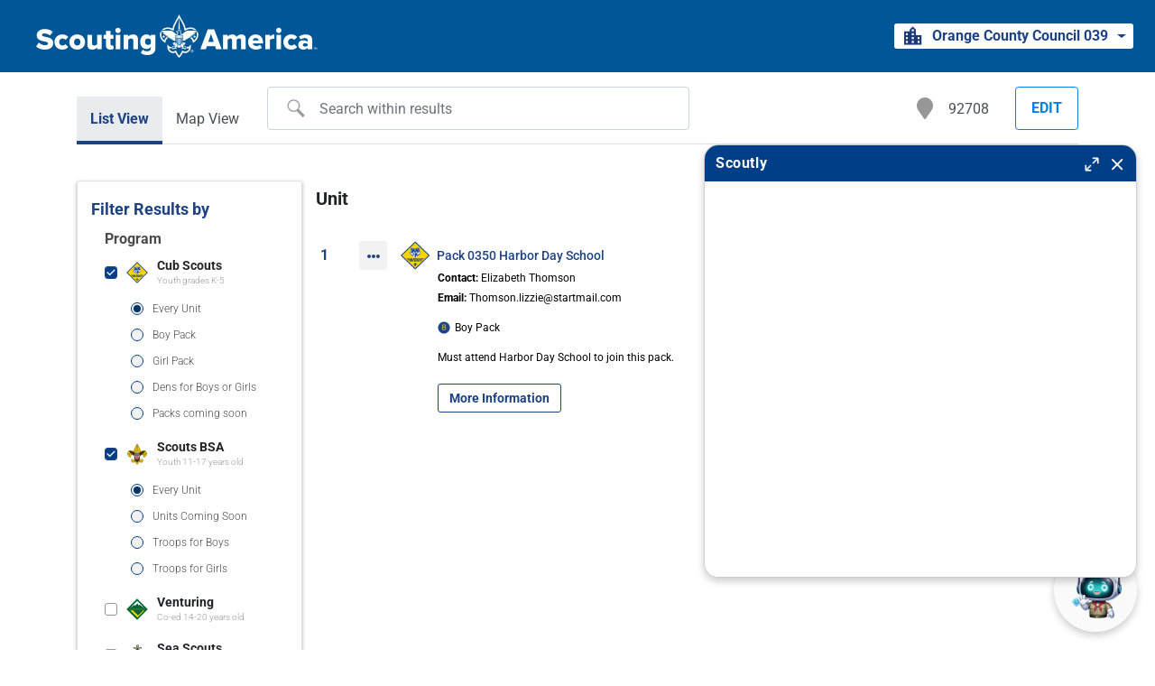

--- FILE ---
content_type: text/html; charset=UTF-8
request_url: https://beascout.scouting.org/list/?zip=92708&program%5B0%5D=pack&program%5B1%5D=scoutsBSA&cubFilter=all&scoutsBSAFilter=all&miles=10&unitID=367874
body_size: 18612
content:
<!DOCTYPE html>
<html lang="en-US">
    <head>
        <meta charset="UTF-8">
		<meta http-equiv="X-UA-Compatible" content="IE=edge">
		<meta name="viewport" content="width=device-width, initial-scale=1.0" />

        <!-- Favicon -->
        <link rel="shortcut icon" href="https://beascout.scouting.org/wp-content/themes/beascout/favicon.png" />
		<meta name='robots' content='noindex, nofollow' />
	<style>img:is([sizes="auto" i], [sizes^="auto," i]) { contain-intrinsic-size: 3000px 1500px }</style>
	
	<!-- This site is optimized with the Yoast SEO plugin v26.8 - https://yoast.com/product/yoast-seo-wordpress/ -->
	<title>Scouting units near you - Boy Scouts of America</title>
	<meta property="og:locale" content="en_US" />
	<meta property="og:type" content="article" />
	<meta property="og:title" content="Scouting units near you - Boy Scouts of America" />
	<meta property="og:url" content="https://beascout.scouting.org/list/" />
	<meta property="og:site_name" content="Boy Scouts of America" />
	<meta property="article:modified_time" content="2018-06-13T22:06:35+00:00" />
	<meta name="twitter:card" content="summary_large_image" />
	<script type="application/ld+json" class="yoast-schema-graph">{"@context":"https://schema.org","@graph":[{"@type":"WebPage","@id":"https://beascout.scouting.org/list/","url":"https://beascout.scouting.org/list/","name":"Scouting units near you - Boy Scouts of America","isPartOf":{"@id":"https://beascout.scouting.org/#website"},"datePublished":"2018-06-04T19:23:49+00:00","dateModified":"2018-06-13T22:06:35+00:00","breadcrumb":{"@id":"https://beascout.scouting.org/list/#breadcrumb"},"inLanguage":"en-US","potentialAction":[{"@type":"ReadAction","target":["https://beascout.scouting.org/list/"]}]},{"@type":"BreadcrumbList","@id":"https://beascout.scouting.org/list/#breadcrumb","itemListElement":[{"@type":"ListItem","position":1,"name":"Home","item":"https://beascout.scouting.org/"},{"@type":"ListItem","position":2,"name":"Scouting units near you"}]},{"@type":"WebSite","@id":"https://beascout.scouting.org/#website","url":"https://beascout.scouting.org/","name":"Boy Scouts of America","description":"","potentialAction":[{"@type":"SearchAction","target":{"@type":"EntryPoint","urlTemplate":"https://beascout.scouting.org/?s={search_term_string}"},"query-input":{"@type":"PropertyValueSpecification","valueRequired":true,"valueName":"search_term_string"}}],"inLanguage":"en-US"}]}</script>
	<!-- / Yoast SEO plugin. -->


<link rel="alternate" type="application/rss+xml" title="Boy Scouts of America &raquo; Feed" href="https://beascout.scouting.org/feed/" />
<link rel="alternate" type="application/rss+xml" title="Boy Scouts of America &raquo; Comments Feed" href="https://beascout.scouting.org/comments/feed/" />
<script type="text/javascript">
/* <![CDATA[ */
window._wpemojiSettings = {"baseUrl":"https:\/\/s.w.org\/images\/core\/emoji\/16.0.1\/72x72\/","ext":".png","svgUrl":"https:\/\/s.w.org\/images\/core\/emoji\/16.0.1\/svg\/","svgExt":".svg","source":{"concatemoji":"https:\/\/beascout.scouting.org\/wp-includes\/js\/wp-emoji-release.min.js?ver=6.8.3"}};
/*! This file is auto-generated */
!function(s,n){var o,i,e;function c(e){try{var t={supportTests:e,timestamp:(new Date).valueOf()};sessionStorage.setItem(o,JSON.stringify(t))}catch(e){}}function p(e,t,n){e.clearRect(0,0,e.canvas.width,e.canvas.height),e.fillText(t,0,0);var t=new Uint32Array(e.getImageData(0,0,e.canvas.width,e.canvas.height).data),a=(e.clearRect(0,0,e.canvas.width,e.canvas.height),e.fillText(n,0,0),new Uint32Array(e.getImageData(0,0,e.canvas.width,e.canvas.height).data));return t.every(function(e,t){return e===a[t]})}function u(e,t){e.clearRect(0,0,e.canvas.width,e.canvas.height),e.fillText(t,0,0);for(var n=e.getImageData(16,16,1,1),a=0;a<n.data.length;a++)if(0!==n.data[a])return!1;return!0}function f(e,t,n,a){switch(t){case"flag":return n(e,"\ud83c\udff3\ufe0f\u200d\u26a7\ufe0f","\ud83c\udff3\ufe0f\u200b\u26a7\ufe0f")?!1:!n(e,"\ud83c\udde8\ud83c\uddf6","\ud83c\udde8\u200b\ud83c\uddf6")&&!n(e,"\ud83c\udff4\udb40\udc67\udb40\udc62\udb40\udc65\udb40\udc6e\udb40\udc67\udb40\udc7f","\ud83c\udff4\u200b\udb40\udc67\u200b\udb40\udc62\u200b\udb40\udc65\u200b\udb40\udc6e\u200b\udb40\udc67\u200b\udb40\udc7f");case"emoji":return!a(e,"\ud83e\udedf")}return!1}function g(e,t,n,a){var r="undefined"!=typeof WorkerGlobalScope&&self instanceof WorkerGlobalScope?new OffscreenCanvas(300,150):s.createElement("canvas"),o=r.getContext("2d",{willReadFrequently:!0}),i=(o.textBaseline="top",o.font="600 32px Arial",{});return e.forEach(function(e){i[e]=t(o,e,n,a)}),i}function t(e){var t=s.createElement("script");t.src=e,t.defer=!0,s.head.appendChild(t)}"undefined"!=typeof Promise&&(o="wpEmojiSettingsSupports",i=["flag","emoji"],n.supports={everything:!0,everythingExceptFlag:!0},e=new Promise(function(e){s.addEventListener("DOMContentLoaded",e,{once:!0})}),new Promise(function(t){var n=function(){try{var e=JSON.parse(sessionStorage.getItem(o));if("object"==typeof e&&"number"==typeof e.timestamp&&(new Date).valueOf()<e.timestamp+604800&&"object"==typeof e.supportTests)return e.supportTests}catch(e){}return null}();if(!n){if("undefined"!=typeof Worker&&"undefined"!=typeof OffscreenCanvas&&"undefined"!=typeof URL&&URL.createObjectURL&&"undefined"!=typeof Blob)try{var e="postMessage("+g.toString()+"("+[JSON.stringify(i),f.toString(),p.toString(),u.toString()].join(",")+"));",a=new Blob([e],{type:"text/javascript"}),r=new Worker(URL.createObjectURL(a),{name:"wpTestEmojiSupports"});return void(r.onmessage=function(e){c(n=e.data),r.terminate(),t(n)})}catch(e){}c(n=g(i,f,p,u))}t(n)}).then(function(e){for(var t in e)n.supports[t]=e[t],n.supports.everything=n.supports.everything&&n.supports[t],"flag"!==t&&(n.supports.everythingExceptFlag=n.supports.everythingExceptFlag&&n.supports[t]);n.supports.everythingExceptFlag=n.supports.everythingExceptFlag&&!n.supports.flag,n.DOMReady=!1,n.readyCallback=function(){n.DOMReady=!0}}).then(function(){return e}).then(function(){var e;n.supports.everything||(n.readyCallback(),(e=n.source||{}).concatemoji?t(e.concatemoji):e.wpemoji&&e.twemoji&&(t(e.twemoji),t(e.wpemoji)))}))}((window,document),window._wpemojiSettings);
/* ]]> */
</script>
<link rel='stylesheet' id='hfe-widgets-style-css' href='https://beascout.scouting.org/wp-content/plugins/header-footer-elementor/inc/widgets-css/frontend.css?ver=2.8.2' type='text/css' media='all' />
<style id='wp-emoji-styles-inline-css' type='text/css'>

	img.wp-smiley, img.emoji {
		display: inline !important;
		border: none !important;
		box-shadow: none !important;
		height: 1em !important;
		width: 1em !important;
		margin: 0 0.07em !important;
		vertical-align: -0.1em !important;
		background: none !important;
		padding: 0 !important;
	}
</style>
<link rel='stylesheet' id='wp-block-library-css' href='https://beascout.scouting.org/wp-includes/css/dist/block-library/style.min.css?ver=6.8.3' type='text/css' media='all' />
<style id='classic-theme-styles-inline-css' type='text/css'>
/*! This file is auto-generated */
.wp-block-button__link{color:#fff;background-color:#32373c;border-radius:9999px;box-shadow:none;text-decoration:none;padding:calc(.667em + 2px) calc(1.333em + 2px);font-size:1.125em}.wp-block-file__button{background:#32373c;color:#fff;text-decoration:none}
</style>
<style id='global-styles-inline-css' type='text/css'>
:root{--wp--preset--aspect-ratio--square: 1;--wp--preset--aspect-ratio--4-3: 4/3;--wp--preset--aspect-ratio--3-4: 3/4;--wp--preset--aspect-ratio--3-2: 3/2;--wp--preset--aspect-ratio--2-3: 2/3;--wp--preset--aspect-ratio--16-9: 16/9;--wp--preset--aspect-ratio--9-16: 9/16;--wp--preset--color--black: #000000;--wp--preset--color--cyan-bluish-gray: #abb8c3;--wp--preset--color--white: #ffffff;--wp--preset--color--pale-pink: #f78da7;--wp--preset--color--vivid-red: #cf2e2e;--wp--preset--color--luminous-vivid-orange: #ff6900;--wp--preset--color--luminous-vivid-amber: #fcb900;--wp--preset--color--light-green-cyan: #7bdcb5;--wp--preset--color--vivid-green-cyan: #00d084;--wp--preset--color--pale-cyan-blue: #8ed1fc;--wp--preset--color--vivid-cyan-blue: #0693e3;--wp--preset--color--vivid-purple: #9b51e0;--wp--preset--gradient--vivid-cyan-blue-to-vivid-purple: linear-gradient(135deg,rgba(6,147,227,1) 0%,rgb(155,81,224) 100%);--wp--preset--gradient--light-green-cyan-to-vivid-green-cyan: linear-gradient(135deg,rgb(122,220,180) 0%,rgb(0,208,130) 100%);--wp--preset--gradient--luminous-vivid-amber-to-luminous-vivid-orange: linear-gradient(135deg,rgba(252,185,0,1) 0%,rgba(255,105,0,1) 100%);--wp--preset--gradient--luminous-vivid-orange-to-vivid-red: linear-gradient(135deg,rgba(255,105,0,1) 0%,rgb(207,46,46) 100%);--wp--preset--gradient--very-light-gray-to-cyan-bluish-gray: linear-gradient(135deg,rgb(238,238,238) 0%,rgb(169,184,195) 100%);--wp--preset--gradient--cool-to-warm-spectrum: linear-gradient(135deg,rgb(74,234,220) 0%,rgb(151,120,209) 20%,rgb(207,42,186) 40%,rgb(238,44,130) 60%,rgb(251,105,98) 80%,rgb(254,248,76) 100%);--wp--preset--gradient--blush-light-purple: linear-gradient(135deg,rgb(255,206,236) 0%,rgb(152,150,240) 100%);--wp--preset--gradient--blush-bordeaux: linear-gradient(135deg,rgb(254,205,165) 0%,rgb(254,45,45) 50%,rgb(107,0,62) 100%);--wp--preset--gradient--luminous-dusk: linear-gradient(135deg,rgb(255,203,112) 0%,rgb(199,81,192) 50%,rgb(65,88,208) 100%);--wp--preset--gradient--pale-ocean: linear-gradient(135deg,rgb(255,245,203) 0%,rgb(182,227,212) 50%,rgb(51,167,181) 100%);--wp--preset--gradient--electric-grass: linear-gradient(135deg,rgb(202,248,128) 0%,rgb(113,206,126) 100%);--wp--preset--gradient--midnight: linear-gradient(135deg,rgb(2,3,129) 0%,rgb(40,116,252) 100%);--wp--preset--font-size--small: 13px;--wp--preset--font-size--medium: 20px;--wp--preset--font-size--large: 36px;--wp--preset--font-size--x-large: 42px;--wp--preset--spacing--20: 0.44rem;--wp--preset--spacing--30: 0.67rem;--wp--preset--spacing--40: 1rem;--wp--preset--spacing--50: 1.5rem;--wp--preset--spacing--60: 2.25rem;--wp--preset--spacing--70: 3.38rem;--wp--preset--spacing--80: 5.06rem;--wp--preset--shadow--natural: 6px 6px 9px rgba(0, 0, 0, 0.2);--wp--preset--shadow--deep: 12px 12px 50px rgba(0, 0, 0, 0.4);--wp--preset--shadow--sharp: 6px 6px 0px rgba(0, 0, 0, 0.2);--wp--preset--shadow--outlined: 6px 6px 0px -3px rgba(255, 255, 255, 1), 6px 6px rgba(0, 0, 0, 1);--wp--preset--shadow--crisp: 6px 6px 0px rgba(0, 0, 0, 1);}:where(.is-layout-flex){gap: 0.5em;}:where(.is-layout-grid){gap: 0.5em;}body .is-layout-flex{display: flex;}.is-layout-flex{flex-wrap: wrap;align-items: center;}.is-layout-flex > :is(*, div){margin: 0;}body .is-layout-grid{display: grid;}.is-layout-grid > :is(*, div){margin: 0;}:where(.wp-block-columns.is-layout-flex){gap: 2em;}:where(.wp-block-columns.is-layout-grid){gap: 2em;}:where(.wp-block-post-template.is-layout-flex){gap: 1.25em;}:where(.wp-block-post-template.is-layout-grid){gap: 1.25em;}.has-black-color{color: var(--wp--preset--color--black) !important;}.has-cyan-bluish-gray-color{color: var(--wp--preset--color--cyan-bluish-gray) !important;}.has-white-color{color: var(--wp--preset--color--white) !important;}.has-pale-pink-color{color: var(--wp--preset--color--pale-pink) !important;}.has-vivid-red-color{color: var(--wp--preset--color--vivid-red) !important;}.has-luminous-vivid-orange-color{color: var(--wp--preset--color--luminous-vivid-orange) !important;}.has-luminous-vivid-amber-color{color: var(--wp--preset--color--luminous-vivid-amber) !important;}.has-light-green-cyan-color{color: var(--wp--preset--color--light-green-cyan) !important;}.has-vivid-green-cyan-color{color: var(--wp--preset--color--vivid-green-cyan) !important;}.has-pale-cyan-blue-color{color: var(--wp--preset--color--pale-cyan-blue) !important;}.has-vivid-cyan-blue-color{color: var(--wp--preset--color--vivid-cyan-blue) !important;}.has-vivid-purple-color{color: var(--wp--preset--color--vivid-purple) !important;}.has-black-background-color{background-color: var(--wp--preset--color--black) !important;}.has-cyan-bluish-gray-background-color{background-color: var(--wp--preset--color--cyan-bluish-gray) !important;}.has-white-background-color{background-color: var(--wp--preset--color--white) !important;}.has-pale-pink-background-color{background-color: var(--wp--preset--color--pale-pink) !important;}.has-vivid-red-background-color{background-color: var(--wp--preset--color--vivid-red) !important;}.has-luminous-vivid-orange-background-color{background-color: var(--wp--preset--color--luminous-vivid-orange) !important;}.has-luminous-vivid-amber-background-color{background-color: var(--wp--preset--color--luminous-vivid-amber) !important;}.has-light-green-cyan-background-color{background-color: var(--wp--preset--color--light-green-cyan) !important;}.has-vivid-green-cyan-background-color{background-color: var(--wp--preset--color--vivid-green-cyan) !important;}.has-pale-cyan-blue-background-color{background-color: var(--wp--preset--color--pale-cyan-blue) !important;}.has-vivid-cyan-blue-background-color{background-color: var(--wp--preset--color--vivid-cyan-blue) !important;}.has-vivid-purple-background-color{background-color: var(--wp--preset--color--vivid-purple) !important;}.has-black-border-color{border-color: var(--wp--preset--color--black) !important;}.has-cyan-bluish-gray-border-color{border-color: var(--wp--preset--color--cyan-bluish-gray) !important;}.has-white-border-color{border-color: var(--wp--preset--color--white) !important;}.has-pale-pink-border-color{border-color: var(--wp--preset--color--pale-pink) !important;}.has-vivid-red-border-color{border-color: var(--wp--preset--color--vivid-red) !important;}.has-luminous-vivid-orange-border-color{border-color: var(--wp--preset--color--luminous-vivid-orange) !important;}.has-luminous-vivid-amber-border-color{border-color: var(--wp--preset--color--luminous-vivid-amber) !important;}.has-light-green-cyan-border-color{border-color: var(--wp--preset--color--light-green-cyan) !important;}.has-vivid-green-cyan-border-color{border-color: var(--wp--preset--color--vivid-green-cyan) !important;}.has-pale-cyan-blue-border-color{border-color: var(--wp--preset--color--pale-cyan-blue) !important;}.has-vivid-cyan-blue-border-color{border-color: var(--wp--preset--color--vivid-cyan-blue) !important;}.has-vivid-purple-border-color{border-color: var(--wp--preset--color--vivid-purple) !important;}.has-vivid-cyan-blue-to-vivid-purple-gradient-background{background: var(--wp--preset--gradient--vivid-cyan-blue-to-vivid-purple) !important;}.has-light-green-cyan-to-vivid-green-cyan-gradient-background{background: var(--wp--preset--gradient--light-green-cyan-to-vivid-green-cyan) !important;}.has-luminous-vivid-amber-to-luminous-vivid-orange-gradient-background{background: var(--wp--preset--gradient--luminous-vivid-amber-to-luminous-vivid-orange) !important;}.has-luminous-vivid-orange-to-vivid-red-gradient-background{background: var(--wp--preset--gradient--luminous-vivid-orange-to-vivid-red) !important;}.has-very-light-gray-to-cyan-bluish-gray-gradient-background{background: var(--wp--preset--gradient--very-light-gray-to-cyan-bluish-gray) !important;}.has-cool-to-warm-spectrum-gradient-background{background: var(--wp--preset--gradient--cool-to-warm-spectrum) !important;}.has-blush-light-purple-gradient-background{background: var(--wp--preset--gradient--blush-light-purple) !important;}.has-blush-bordeaux-gradient-background{background: var(--wp--preset--gradient--blush-bordeaux) !important;}.has-luminous-dusk-gradient-background{background: var(--wp--preset--gradient--luminous-dusk) !important;}.has-pale-ocean-gradient-background{background: var(--wp--preset--gradient--pale-ocean) !important;}.has-electric-grass-gradient-background{background: var(--wp--preset--gradient--electric-grass) !important;}.has-midnight-gradient-background{background: var(--wp--preset--gradient--midnight) !important;}.has-small-font-size{font-size: var(--wp--preset--font-size--small) !important;}.has-medium-font-size{font-size: var(--wp--preset--font-size--medium) !important;}.has-large-font-size{font-size: var(--wp--preset--font-size--large) !important;}.has-x-large-font-size{font-size: var(--wp--preset--font-size--x-large) !important;}
:where(.wp-block-post-template.is-layout-flex){gap: 1.25em;}:where(.wp-block-post-template.is-layout-grid){gap: 1.25em;}
:where(.wp-block-columns.is-layout-flex){gap: 2em;}:where(.wp-block-columns.is-layout-grid){gap: 2em;}
:root :where(.wp-block-pullquote){font-size: 1.5em;line-height: 1.6;}
</style>
<link rel='stylesheet' id='scoutly-chatbot-css-css' href='https://beascout.scouting.org/wp-content/plugins/scoutly-chatbot/public/css/scoutly-stlyes.min.css?ver=2.1.4' type='text/css' media='all' />
<link rel='stylesheet' id='hfe-style-css' href='https://beascout.scouting.org/wp-content/plugins/header-footer-elementor/assets/css/header-footer-elementor.css?ver=2.8.2' type='text/css' media='all' />
<link rel='stylesheet' id='elementor-icons-css' href='https://beascout.scouting.org/wp-content/plugins/elementor/assets/lib/eicons/css/elementor-icons.min.css?ver=5.46.0' type='text/css' media='all' />
<style id='elementor-icons-inline-css' type='text/css'>

		.elementor-add-new-section .elementor-add-templately-promo-button{
            background-color: #5d4fff !important;
            background-image: url(https://beascout.scouting.org/wp-content/plugins/essential-addons-for-elementor-lite/assets/admin/images/templately/logo-icon.svg);
            background-repeat: no-repeat;
            background-position: center center;
            position: relative;
        }
        
		.elementor-add-new-section .elementor-add-templately-promo-button > i{
            height: 12px;
        }
        
        body .elementor-add-new-section .elementor-add-section-area-button {
            margin-left: 0;
        }

		.elementor-add-new-section .elementor-add-templately-promo-button{
            background-color: #5d4fff !important;
            background-image: url(https://beascout.scouting.org/wp-content/plugins/essential-addons-for-elementor-lite/assets/admin/images/templately/logo-icon.svg);
            background-repeat: no-repeat;
            background-position: center center;
            position: relative;
        }
        
		.elementor-add-new-section .elementor-add-templately-promo-button > i{
            height: 12px;
        }
        
        body .elementor-add-new-section .elementor-add-section-area-button {
            margin-left: 0;
        }
</style>
<link rel='stylesheet' id='elementor-frontend-css' href='https://beascout.scouting.org/wp-content/uploads/elementor/css/custom-frontend.min.css?ver=1769159870' type='text/css' media='all' />
<link rel='stylesheet' id='elementor-post-70-css' href='https://beascout.scouting.org/wp-content/uploads/elementor/css/post-70.css?ver=1769159870' type='text/css' media='all' />
<link rel='stylesheet' id='pp-extensions-css' href='https://beascout.scouting.org/wp-content/plugins/powerpack-elements/assets/css/min/extensions.min.css?ver=2.12.15' type='text/css' media='all' />
<link rel='stylesheet' id='pp-tooltip-css' href='https://beascout.scouting.org/wp-content/plugins/powerpack-elements/assets/css/min/tooltip.min.css?ver=2.12.15' type='text/css' media='all' />
<link rel='stylesheet' id='eael-general-css' href='https://beascout.scouting.org/wp-content/plugins/essential-addons-for-elementor-lite/assets/front-end/css/view/general.min.css?ver=6.5.8' type='text/css' media='all' />
<link rel='stylesheet' id='eael-152-css' href='https://beascout.scouting.org/wp-content/uploads/essential-addons-elementor/eael-152.css?ver=1528927595' type='text/css' media='all' />
<link rel='stylesheet' id='elementor-post-152-css' href='https://beascout.scouting.org/wp-content/uploads/elementor/css/post-152.css?ver=1769159871' type='text/css' media='all' />
<link rel='stylesheet' id='style-css-css' href='https://beascout.scouting.org/wp-content/themes/beascout/assets/css/style.min.css?ver=111' type='text/css' media='all' />
<link rel='stylesheet' id='slick-slider-styles-css' href='https://beascout.scouting.org/wp-content/themes/beascout/assets/css/slick.css?ver=1.8.0' type='text/css' media='all' />
<link rel='stylesheet' id='slick-theme-styles-css' href='https://beascout.scouting.org/wp-content/themes/beascout/assets/css/slick-theme.css?ver=1.8.0' type='text/css' media='all' />
<link rel='stylesheet' id='hfe-elementor-icons-css' href='https://beascout.scouting.org/wp-content/plugins/elementor/assets/lib/eicons/css/elementor-icons.min.css?ver=5.34.0' type='text/css' media='all' />
<link rel='stylesheet' id='hfe-icons-list-css' href='https://beascout.scouting.org/wp-content/plugins/elementor/assets/css/widget-icon-list.min.css?ver=3.24.3' type='text/css' media='all' />
<link rel='stylesheet' id='hfe-social-icons-css' href='https://beascout.scouting.org/wp-content/plugins/elementor/assets/css/widget-social-icons.min.css?ver=3.24.0' type='text/css' media='all' />
<link rel='stylesheet' id='hfe-social-share-icons-brands-css' href='https://beascout.scouting.org/wp-content/plugins/elementor/assets/lib/font-awesome/css/brands.css?ver=5.15.3' type='text/css' media='all' />
<link rel='stylesheet' id='hfe-social-share-icons-fontawesome-css' href='https://beascout.scouting.org/wp-content/plugins/elementor/assets/lib/font-awesome/css/fontawesome.css?ver=5.15.3' type='text/css' media='all' />
<link rel='stylesheet' id='hfe-nav-menu-icons-css' href='https://beascout.scouting.org/wp-content/plugins/elementor/assets/lib/font-awesome/css/solid.css?ver=5.15.3' type='text/css' media='all' />
<link rel='stylesheet' id='hfe-widget-blockquote-css' href='https://beascout.scouting.org/wp-content/plugins/elementor-pro/assets/css/widget-blockquote.min.css?ver=3.25.0' type='text/css' media='all' />
<link rel='stylesheet' id='hfe-mega-menu-css' href='https://beascout.scouting.org/wp-content/plugins/elementor-pro/assets/css/widget-mega-menu.min.css?ver=3.26.2' type='text/css' media='all' />
<link rel='stylesheet' id='hfe-nav-menu-widget-css' href='https://beascout.scouting.org/wp-content/plugins/elementor-pro/assets/css/widget-nav-menu.min.css?ver=3.26.0' type='text/css' media='all' />
<link rel='stylesheet' id='elementor-gf-local-roboto-css' href='https://beascout.scouting.org/wp-content/uploads/elementor/google-fonts/css/roboto.css?ver=1742297933' type='text/css' media='all' />
<link rel='stylesheet' id='elementor-gf-local-robotoslab-css' href='https://beascout.scouting.org/wp-content/uploads/elementor/google-fonts/css/robotoslab.css?ver=1742297934' type='text/css' media='all' />
<link rel='stylesheet' id='elementor-icons-shared-0-css' href='https://beascout.scouting.org/wp-content/plugins/elementor/assets/lib/font-awesome/css/fontawesome.min.css?ver=5.15.3' type='text/css' media='all' />
<link rel='stylesheet' id='elementor-icons-fa-solid-css' href='https://beascout.scouting.org/wp-content/plugins/elementor/assets/lib/font-awesome/css/solid.min.css?ver=5.15.3' type='text/css' media='all' />
<link rel="https://api.w.org/" href="https://beascout.scouting.org/wp-json/" /><link rel="alternate" title="JSON" type="application/json" href="https://beascout.scouting.org/wp-json/wp/v2/pages/23" /><link rel="EditURI" type="application/rsd+xml" title="RSD" href="https://beascout.scouting.org/xmlrpc.php?rsd" />
<link rel='shortlink' href='https://beascout.scouting.org/?p=23' />
<link rel="alternate" title="oEmbed (JSON)" type="application/json+oembed" href="https://beascout.scouting.org/wp-json/oembed/1.0/embed?url=https%3A%2F%2Fbeascout.scouting.org%2Flist%2F" />
<link rel="alternate" title="oEmbed (XML)" type="text/xml+oembed" href="https://beascout.scouting.org/wp-json/oembed/1.0/embed?url=https%3A%2F%2Fbeascout.scouting.org%2Flist%2F&#038;format=xml" />
<!-- Google tag (gtag.js) -->
		<script async src="https://www.googletagmanager.com/gtag/js?id=G-61ZEHCVHHS"></script>
		<script>
		  window.dataLayer = window.dataLayer || [];
		  function gtag(){dataLayer.push(arguments);}
		  gtag('js', new Date());

		  gtag('config', 'G-61ZEHCVHHS');
		</script>
<!-- Google tag (gtag.js) -->
		

<!-- Google Tag Manager -->

<script>(function(w,d,s,l,i){w[l]=w[l]||[];w[l].push({'gtm.start':

new Date().getTime(),event:'gtm.js'});var f=d.getElementsByTagName(s)[0],

j=d.createElement(s),dl=l!='dataLayer'?'&l='+l:'';j.async=true;j.src=

'https://www.googletagmanager.com/gtm.js?id='+i+dl;f.parentNode.insertBefore(j,f);

})(window,document,'script','dataLayer','GTM-W44CKH');</script>

<!-- End Google Tag Manager -->

<!-- TikTok Pixel Code Start -->
<script>
!function (w, d, t) {
  w.TiktokAnalyticsObject=t;var ttq=w[t]=w[t]||[];ttq.methods=["page","track","identify","instances","debug","on","off","once","ready","alias","group","enableCookie","disableCookie","holdConsent","revokeConsent","grantConsent"],ttq.setAndDefer=function(t,e){t[e]=function(){t.push([e].concat(Array.prototype.slice.call(arguments,0)))}};for(var i=0;i<ttq.methods.length;i++)ttq.setAndDefer(ttq,ttq.methods[i]);ttq.instance=function(t){for(
var e=ttq._i[t]||[],n=0;n<ttq.methods.length;n++)ttq.setAndDefer(e,ttq.methods[n]);return e},ttq.load=function(e,n){var r="https://analytics.tiktok.com/i18n/pixel/events.js",o=n&&n.partner;ttq._i=ttq._i||{},ttq._i[e]=[],ttq._i[e]._u=r,ttq._t=ttq._t||{},ttq._t[e]=+new Date,ttq._o=ttq._o||{},ttq._o[e]=n||{};n=document.createElement("script")
;n.type="text/javascript",n.async=!0,n.src=r+"?sdkid="+e+"&lib="+t;e=document.getElementsByTagName("script")[0];e.parentNode.insertBefore(n,e)};


  ttq.load('D2D1FIJC77U9B02LRJDG');
  ttq.page();
}(window, document, 'ttq');
</script>
<!-- TikTok Pixel Code End -->

<meta name="generator" content="Elementor 3.34.2; features: additional_custom_breakpoints; settings: css_print_method-external, google_font-enabled, font_display-auto">
			<style>
				.e-con.e-parent:nth-of-type(n+4):not(.e-lazyloaded):not(.e-no-lazyload),
				.e-con.e-parent:nth-of-type(n+4):not(.e-lazyloaded):not(.e-no-lazyload) * {
					background-image: none !important;
				}
				@media screen and (max-height: 1024px) {
					.e-con.e-parent:nth-of-type(n+3):not(.e-lazyloaded):not(.e-no-lazyload),
					.e-con.e-parent:nth-of-type(n+3):not(.e-lazyloaded):not(.e-no-lazyload) * {
						background-image: none !important;
					}
				}
				@media screen and (max-height: 640px) {
					.e-con.e-parent:nth-of-type(n+2):not(.e-lazyloaded):not(.e-no-lazyload),
					.e-con.e-parent:nth-of-type(n+2):not(.e-lazyloaded):not(.e-no-lazyload) * {
						background-image: none !important;
					}
				}
			</style>
					<style type="text/css" id="wp-custom-css">
			#bas-hero .hero .scout-me-in-logo { width: 100% !important;}		</style>
		    </head>
    <body class="wp-singular page-template-default page page-id-23 wp-theme-beascout ehf-footer ehf-template-beascout ehf-stylesheet-beascout page-list elementor-default elementor-kit-70">
        <!-- Google Tag Manager (noscript) -->
        <noscript><iframe src="https://www.googletagmanager.com/ns.html?id=GTM-W44CKH" height="0" width="0" style="display:none;visibility:hidden"></iframe></noscript>
        <!-- End Google Tag Manager (noscript) -->

        <!-- Google tag (gtag.js) -->
        <script async src="https://www.googletagmanager.com/gtag/js?id=AW-16639092346"></script>
        <script> window.dataLayer = window.dataLayer || []; function
        gtag(){dataLayer.push(arguments);} gtag('js', new Date()); gtag('config',
        'AW-16639092346'); </script>
        <!-- End Google tag (gtag.js) -->
        <!-- Header -->
		<header>
            <div class="fixed-top">
    <nav id="top-nav" class="navbar bg-primary align-items-start justify-content-start">
        <a class="navbar-brand topnav-logo" href="https://beascout.scouting.org">
            <img class="img-fluid position-absolute" alt="Scouting America Logo" src="https://beascout.scouting.org/wp-content/uploads/2025/02/scouting-america-logo-stacked-reversed-bc-1@2x.webp">
        </a>
        <a class="navbar-text d-sm-flex" href="https://beascout.scouting.org">
            <img alt="Scouting America Logo" src="https://beascout.scouting.org/wp-content/uploads/2025/02/scouting-america-logo-reversed-bc-1@2x.webp">
        </a>
      <div class="ml-auto h-100 d-flex align-items-center">
              <div id="councils-dropdown" class="dropdown pr-2">
        <button class="btn btn-tertiary text-primary dropdown-toggle" type="button" id="councilsDropdownButton" data-toggle="dropdown" aria-haspopup="true" aria-expanded="false">
          <img src="https://beascout.scouting.org/wp-content/themes/beascout/assets/images/unit-icon.png" />Orange County Council 039        </button>
        <div id="councils-list" class="dropdown-menu dropdown-menu-right" aria-labelledby="councilsDropdownButton">
          <div class="dropdown-item">
            <div class="councils-desc">
              A council helps chartered organizations effectively use the Scouting program and expand the use of the program to other community groups.            </div>
            <div class="council-title pb-2 d-block d-lg-none">
              <span>Orange County Council 039</span>
            </div>
            <div class="council-address pb-2">
              <span>Address:</span> 2953 Pullman St, Santa Ana, Orange, CALIFORNIA 92705            </div>
            <div class="council-address">
              <span>Phone:</span> (714) 546 - 4990            </div>
          </div>
        </div>
      </div>
            </div>
    </nav>
</div>
			<nav id="sticky-input" class="container-fluid pb-md-0">
  <form class="inputs row h-100 align-items-center justify-content-center justify-content-lg-end sticky-input-form" action="list/">
    <div class="col-12 col-md-auto pt-3 py-md-0">
      <div class="input-group d-flex flex-column-reverse flex-md-row">
        <div class="input-group-prepend program-selector d-none d-md-block pb-3 pb-md-0">
          <button class="btn btn-outline-secondary dropdown-toggle justify-content-between d-block text-center text-md-left" type="button" data-toggle="dropdown" aria-haspopup="true" aria-expanded="false">
            <img class="option-image ml-2 mr-2" src="https://beascout.scouting.org/wp-content/themes/beascout/assets/images/select-option-01.png" alt="">
            <span class="option-text mr-2">Cub Scouts</span>
          </button>
          <div class="dropdown-menu dropdown-menu-right" aria-labelledby="hero-dropdown-button">
            <div class="form-check pr-3 pl-3">
              <label class="d-flex flex-wrap align-items-center justify-content-start mr-0 mb-0 py-2">
                <input type="checkbox" class="w-auto form-check-input position-static mt-0 ml-0 mr-0" name="program[]" value="pack">
                <img class="option-image ml-2 mr-2" src="https://beascout.scouting.org/wp-content/themes/beascout/assets/images/select-option-01.png" alt="">
                <span class="option-text mr-2">Cub Scouts</span>
                <small>Youth grades K-5</small>
              </label>
            </div>
            <div class="form-check pr-3 pl-3">
              <label class="d-flex flex-wrap align-items-center justify-content-start mr-0 mb-0 py-2">
                <input type="checkbox" class="w-auto form-check-input position-static mt-0 ml-0 mr-0" name="program[]" value="scoutsBSA">
                <img class="option-image ml-2 mr-2" src="https://beascout.scouting.org/wp-content/themes/beascout/assets/images/select-option-02.png" alt="">
                <span class="option-text mr-2">Scouts BSA</span>
                <small>Youth 11-17 years old</small>
              </label>
            </div>
            <div class="form-check pr-3 pl-3">
              <label class="d-flex flex-wrap align-items-center justify-content-start mr-0 mb-0 py-2">
                <input type="checkbox" class="w-auto form-check-input position-static mt-0 ml-0 mr-0" name="program[]" value="crew">
                <img class="option-image ml-2 mr-2" src="https://beascout.scouting.org/wp-content/themes/beascout/assets/images/select-option-03.png" alt="">
                <span class="option-text mr-2">Venturing</span>
                <small>Co-ed 14-20 years old</small>
              </label>
            </div>
            <div class="form-check pr-3 pl-3">
              <label class="d-flex flex-wrap align-items-center justify-content-start mr-0 mb-0 py-2">
                <input type="checkbox" class="w-auto form-check-input position-static mt-0 ml-0 mr-0" name="program[]" value="ship">
                <img class="option-image ml-2 mr-2" src="https://beascout.scouting.org/wp-content/themes/beascout/assets/images/select-option-04.png" alt="">
                <span class="option-text mr-2">Sea Scouts</span>
                <small>Co-ed 14-20 years old</small>
              </label>
            </div>
            <div class="form-check pr-3 pl-3">
              <label class="d-flex flex-wrap align-items-center justify-content-start mr-0 mb-0 py-2">
                <input type="checkbox" class="w-auto form-check-input position-static mt-0 ml-0 mr-0" name="program[]" value="lab">
                <img class="option-image ml-2 mr-2" src="https://beascout.scouting.org/wp-content/themes/beascout/assets/images/select-option-05.png" alt="">
                <span class="option-text mr-2">STEM Scouts</span>
                <small>Co-ed Grades 3-8</small>
              </label>
            </div>
          </div>
        </div>
        <div class="input-group-append program-zipcode">
          <div class="zip-tooltip"></div>
          <input type="text" class="zipcode form-control" aria-label="Text input with dropdown button" placeholder="Enter ZIP Code" name="zip" />
        </div>
      </div>
    </div>
    </div>
    <!-- Button -->
    <div class="col-auto program-button-find-apply">
      <button class="btn btn-danger px3" type="submit">Find and Apply</button>
    </div>
  </form>
</nav>
		</header><div class="container">
    <nav id="tabs" class="d-none d-lg-block">
  <ul class="nav nav-tabs align-items-end">
    <li class="nav-item">
      <a class="nav-link nav-list-tab active" href="https://beascout.scouting.org/list/?zip=92708&program%5B0%5D=pack&program%5B1%5D=scoutsBSA&cubFilter=all&scoutsBSAFilter=all&miles=10&unitID=367874">
        List View      </a>
    </li>
    <li class="nav-item">
      <a class="nav-link nav-map-tab " href="https://beascout.scouting.org/map/?zip=92708&program%5B0%5D=pack&program%5B1%5D=scoutsBSA&cubFilter=all&scoutsBSAFilter=all&miles=10&unitID=367874">
        Map View      </a>
    </li>
    <li class="nav-item d-flex align-items-center search flex-auto pb-3 pl-3">
              <input id="searchbar-unit" class="zipcode form-control" name="unit" type="text" placeholder="Search within results" value="" />
      
      <form id="searchbar-form" class="form-inline w-100" action="list/">
        <div class="change-zipcode d-flex ml-auto align-items-center">
          <!-- <span class="navbar-text text-primary">Zip Code</span> -->
          <div class="change-zipcode-data">
            <span class="zipcode-map-marker"><i class="fa fa-map-marker" aria-hidden="true"></i></span>

            <input id="searchbar-zip" class="zipcode form-control" name="zip" type="text" placeholder="ZIP Code" pattern="(\d{5}([\-]\d{4})?)" value="92708" />
          </div>
          <a id="changeZipcodeInput" href="#"><strong>
              EDIT</strong></a>
          <input id="changeZipcodebtn" class="submit-btn d-none" type="submit" name="submit" value="FIND" disabled>
        </div>

        <!-- Filters sidebar inputs -->
        <input type="hidden" name="program[]" id="searchbar-program-cubs" value="" />
        <input type="hidden" name="program[]" id="searchbar-program-troop" value="" />
        <input type="hidden" name="program[]" id="searchbar-program-crew" value="" />
        <input type="hidden" name="program[]" id="searchbar-program-ship" value="" />
        <input type="hidden" name="acceptGender" id="searchbar-acceptGender" value="" />
        <input type="hidden" name="allowPeopleToApply" id="searchbar-allowPeopleToApply" value="" />
        <input type="hidden" name="miles" id="searchbar-miles" value="" />
      </form>
    </li>
  </ul>
</nav></div>
<nav id="mobile-searchbar" class="d-block d-lg-none">
  <div class="d-flex align-items-center justify-content-center">
    <form id="mobile-searchbar-form" action="list/" class="d-flex align-items-center p-3 list">
      <div class="row align-items-center">
                  <div class="col-7 pr-0">
            <input name="search-text" id="searchbar-unit-mobile" class="search-text form-control zipcode" method="GET" placeholder="Search" aria-label="Search" type="text">
          </div>
          <div class="col-5 ">
          
            <div class="input-group">
              <span class="zipcode-map-marker"><i class="fa fa-map-marker" aria-hidden="true"></i></span>
              <input id="mobile-searchbar-zip" class="zipcode form-control" name="zip" type="text" placeholder="ZIP Code" pattern="(\d{5}([\-]\d{4})?)" value="92708" />
              <input id="changeZipcodebtnmob" class="submit-btn d-none" type="submit" name="submit" value="Change">
            </div>
            <input type="hidden" name="program[]" id="mobile-searchbar-program-cubs" value="" />
            <input type="hidden" name="program[]" id="mobile-searchbar-program-troop" value="" />
            <input type="hidden" name="program[]" id="mobile-searchbar-program-crew" value="" />
            <input type="hidden" name="program[]" id="mobile-searchbar-program-ship" value="" />
            <input type="hidden" name="acceptGender" id="mobile-searchbar-acceptGender" value="" />
            <input type="hidden" name="allowPeopleToApply" id="mobile-searchbar-allowPeopleToApply" value="" />
            <input type="hidden" name="miles" id="mobile-searchbar-miles" value="" />
            </div>
          </div>
    </form>
  </div>
      <div class="d-flex align-items-center bg-white px-3 py-2">
      <div class="mobile-filter-item-container d-flex justify-content-around">
        <a href="javascript:void(0);" data-toggle-mobile-filters class="d-flex align-items-center filter-icons">
          <span class="hamb mr5">
            Filter (0)
          </span>
          <img src="https://beascout.scouting.org/wp-content/themes/beascout/assets/images/filters-triangle.svg" />
        </a>

        <div class="nav nav-tabs ml-auto border-0" id="list-cards-switch" role="tablist">
          <a class="nav-item nav-link active border-0 d-flex align-self-center" id="nav-list-tab" data-toggle="tab" href="#list-results" role="tab" aria-controls="nav-list" aria-selected="true">
            <i class="fa fa-list"></i>
          </a>
          <a class="nav-item nav-link border-0 d-flex align-self-center" id="nav-cards-tab" data-toggle="tab" href="#cards-results" role="tab" aria-controls="nav-cards" aria-selected="false">
            <i class="fa fa-th"></i>
          </a>
        </div>
      </div>
    </div>
  </nav><aside id="mobile-filters" class="list">
  <form id="mobile-filters-form" class="container-fluid" action="list/">
    <input type="hidden" name="zip" id="mobile-filters-zip" value="" />
    <div class="row" id="programs-toggler">
      <a href="#mobile-filters-programs" class="col-12 filter-block title" data-toggle="collapse" data-target="#mobile-filters-programs" aria-expanded="true" aria-controls="mobile-filters-programs">
        <h6>
          Program          <i class="fa fa-chevron-up fr"></i>
        </h6>
      </a>
    </div>
    <div id="mobile-filters-programs" class="row programs filters-block collapse show" data-parent="#mobile-filters-form" data-toggler="programs-toggler">
      <!-- Cub Scouts -->
      <div class="filter-block-wrapper w-100 cub">
        <label class="col-12 d-flex align-items-center justify-content-start filter-block program">
          <input type="checkbox" name="program[]" value="pack" id="mobile-filters-program-cubs"  checked='checked'>
          <div class="d-flex justify-content-center align-items-center badge">
            <img src="https://beascout.scouting.org/wp-content/themes/beascout/assets/images/filter-option-01.png">
          </div>
          <div class="d-flex flex-wrap justify-content-start align-items-center program-data">
            <strong>Cub Scouts</strong>
            <small class="age-indicator">Youth grades K-5</small>
          </div>
        </label>
        <div class="subfilters container-fluid collapse">
          <div class="row">
            <label class="col-6 d-flex align-items-center justify-content-start filter-block subfilter">
              <input type="radio" name="cubFilter" value="all"  checked='checked'>
              Every Unit            </label>
            <label class="col-6 d-flex align-items-center justify-content-start filter-block subfilter">
              <input type="radio" name="cubFilter" value="BoysOnly" >
              Boy Packs            </label>
            <label class="col-6 d-flex align-items-center justify-content-start filter-block subfilter">
              <input type="radio" name="cubFilter" value="GirlsOnly" >
              Girl Packs            </label>
            <label class="col-6 d-flex align-items-center justify-content-start filter-block subfilter">
              <input type="radio" name="cubFilter" value="BoysAndGirls" >
              Dens for Boys or Girls            </label>
            <label class="col-12 d-flex align-items-center justify-content-start filter-block subfilter">
              <input type="radio" name="cubFilter" value="ComingSoon" >
              Packs Coming Soon            </label>
          </div>
        </div>
      </div>

      <!-- -->
      <div class="filter-block-wrapper w-100 scoutsBSA">
        <label class="col-12 d-flex align-items-center justify-content-start filter-block program">
          <input type="checkbox" name="program[]" value="scoutsBSA" id="mobile-filters-program-scoutsBSA"  checked='checked'>
          <div class="d-flex justify-content-center align-items-center badge">
            <img src="https://beascout.scouting.org/wp-content/themes/beascout/assets/images/filter-option-02.png">
          </div>
          <div class="d-flex flex-wrap justify-content-start align-items-center program-data">
            <strong>Scouts BSA</strong>
            <small class="age-indicator">Youth 11-17 years old</small>
          </div>
        </label>
        <div class="subfilters container-fluid collapse">
          <div class="row">
            <label class="col-6 d-flex align-items-center justify-content-start filter-block subfilter">
              <input type="radio" name="scoutsBSAFilter" value="all"  checked='checked'>
              Every Unit            </label>
            <label class="col-6 d-flex align-items-center justify-content-start filter-block subfilter">
              <input type="radio" name="scoutsBSAFilter" value="ComingSoonOnly" >
              Units Coming Soon            </label>
            <label class="col-6 d-flex align-items-center justify-content-start filter-block subfilter">
              <input type="radio" name="scoutsBSAFilter" value="BoysOnly" >
              Troops for Boys            </label>
            <label class="col-6 d-flex align-items-center justify-content-start filter-block subfilter">
              <input type="radio" name="scoutsBSAFilter" value="GirlsOnly" >
              Troops for Girls            </label>
          </div>
        </div>
      </div>
      <!-- -->
      <div class="filter-block-wrapper w-100 crew">
        <label class="col-12 d-flex align-items-center justify-content-start filter-block program">
          <input type="checkbox" name="program[]" value="crew" id="mobile-filters-program-crew" >
          <div class="d-flex justify-content-center align-items-center badge">
            <img src="https://beascout.scouting.org/wp-content/themes/beascout/assets/images/filter-option-03.png">
          </div>
          <div class="d-flex flex-wrap justify-content-start align-items-center program-data">
            <strong>Venturing</strong>
            <small class="age-indicator">Co-ed 14-20 years old</small>
          </div>
        </label>
      </div>
      <!-- -->
      <div class="filter-block-wrapper w-100 ship">
        <label class="col-12 d-flex align-items-center justify-content-start filter-block program">
          <input type="checkbox" name="program[]" value="ship" id="mobile-filters-program-ship" >
          <div class="d-flex justify-content-center align-items-center badge">
            <img src="https://beascout.scouting.org/wp-content/themes/beascout/assets/images/filter-option-04.png">
          </div>
          <div class="d-flex flex-wrap justify-content-start align-items-center program-data">
            <strong>Sea Scouts</strong>
            <small class="age-indicator">Co-ed 14-20 years old</small>
          </div>
        </label>
      </div>
    </div>
    <div class="row" id="application-toggler">
      <a href="#mobile-filters-apply-online" class="col-12 filter-block title" data-toggle="collapse" data-target="#mobile-filters-apply-online" aria-expanded="true" aria-controls="mobile-filters-apply-online">
        <h6>
          Application          <i class="fa fa-chevron-down fr"></i>
        </h6>
      </a>
    </div>
    <div id="mobile-filters-apply-online" class="filters-block apply-online collapse" data-parent="#mobile-filters-form" data-toggler="application-toggler">
      <div class="row">
        <label class="col-12 d-flex align-items-center justify-content-start filter-block">
          <input type="checkbox" name="allowPeopleToApply" value="true" id="mobile-filters-allowPeopleToApply" >
          <span>Apply Online</span>
        </label>
      </div>
    </div>
    <div class="row" id="distance-toggler">
      <a href="#mobile-filters-miles" class="col-12 filter-block title" data-toggle="collapse" data-target="#mobile-filters-miles" aria-expanded="true" aria-controls="mobile-filters-miles">
        <h6>
          Distance          <i class="fa fa-chevron-down fr"></i>
        </h6>
      </a>
    </div>
    <div id="mobile-filters-miles" class="filters-block miles collapse" data-parent="#mobile-filters-form" data-toggler="distance-toggler">
      <div class="row">
        <label class="col-6 d-flex align-items-center filter-block half">
          <input type="radio" name="miles" value="10"  checked='checked'>
          <span>10 miles</span>
        </label>
        <label class="col-6 d-flex align-items-center filter-block">
          <input type="radio" name="miles" value="20" >
          <span>20 miles</span>
        </label>
      </div>
    </div>
    <div class="row show-results">
      <div class="col-12">
        <button class="m0a btn btn-secondary" type="submit">Show Results</button>
      </div>
    </div>
  </form>
</aside>


<div class="container">
    <section id="list-wrapper" class="row">
        <div class="col-auto">
            <aside id="filters-sidebar" class="p15 pt20">
    <form id="filters-sidebar-form" action="list/">
        <input type="hidden" name="zip" id="sidebar-zip" value="" />
        <h3 class="text-primary">Filter Results by</h3>
        <div class="filters">
            <!-- Program -->
            <div class="programs">
                <h5>Program</h5>
                <div class="program">
  <label class="d-flex flex-wrap align-items-center program-box">
    <input type="checkbox" name="program[]" value="pack" id="sidebar-program-cubs"  checked='checked'>
    <div class="d-flex justify-content-center align-items-center badge">
      <img src="https://beascout.scouting.org/wp-content/themes/beascout/assets/images/mini-icon-cub.jpg">
    </div>
    <div class="d-flex flex-wrap justify-content-start align-items-center program-data">
      <strong>Cub Scouts</strong>
      <small class="age-indicator">Youth grades K-5</small>
    </div>
  </label>
</div>
<ul class="gender-filters list-unstyled collapse">
    <li class="gender-filter">
      <div class="control-group">
        <label class="control control--radio" data-value="pack">
          <input type="radio" name="cubFilter" value="all"  checked='checked' />
          <div class="control__indicator"></div>
          Every Unit        </label>
      </div>
    </li>
    <li class="gender-filter">
      <div class="control-group">
        <label class="control control--radio" data-value="pack">
          <input type="radio" name="cubFilter" value="BoysOnly"  />
          <div class="control__indicator"></div>
          Boy Pack        </label>
      </div>
    </li>
    <li class="gender-filter">
      <div class="control-group">
        <label class="control control--radio" data-value="pack">
          <input type="radio" name="cubFilter" value="GirlsOnly"  />
          <div class="control__indicator"></div>
          Girl Pack        </label>
      </div>
    </li>
    <li class="gender-filter">
      <div class="control-group">
        <label class="control control--radio" data-value="pack">
          <input type="radio" name="cubFilter" value="BoysAndGirls"  />
          <div class="control__indicator"></div>
          Dens for Boys or Girls        </label>
      </div>
    </li>
    <li class="gender-filter">
      <div class="control-group">
        <label class="control control--radio" data-value="pack">
          <input type="radio" name="cubFilter" value="ComingSoon"  />
          <div class="control__indicator"></div>
          Packs coming soon        </label>
      </div>
    </li>
</ul>
<div class="program">
  <label class="d-flex align-items-center program-box">
      <input type="checkbox" name="program[]" value="scoutsBSA" id="sidebar-program-troop"  checked='checked'>
      <div class="d-flex justify-content-center align-items-center badge">
        <img src="https://beascout.scouting.org/wp-content/themes/beascout/assets/images/mini-icon-boy.jpg">
      </div>
      <div class="d-flex flex-wrap justify-content-start align-items-center program-data">
        <strong>Scouts BSA</strong>
        <small class="age-indicator">Youth 11-17 years old</small>
      </div>
  </label>
</div>
<ul class="gender-filters list-unstyled collapse">
    <li class="gender-filter">
      <div class="control-group">
        <label class="control control--radio" data-value="scoutsBSA">
          <input type="radio" name="scoutsBSAFilter" value="all"  checked='checked' />
          <div class="control__indicator"></div>
          Every Unit        </label>
      </div>
    </li>
    <li class="gender-filter">
      <div class="control-group">
        <label class="control control--radio" data-value="scoutsBSA">
          <input type="radio" name="scoutsBSAFilter" value="ComingSoonOnly"  />
          <div class="control__indicator"></div>
          Units Coming Soon        </label>
      </div>
    </li>
    <li class="gender-filter">
      <div class="control-group">
        <label class="control control--radio" data-value="scoutsBSA">
          <input type="radio" name="scoutsBSAFilter" value="BoysOnly"  />
          <div class="control__indicator"></div>
          Troops for Boys        </label>
      </div>
    </li>
    <li class="gender-filter">
      <div class="control-group">
        <label class="control control--radio" data-value="scoutsBSA">
          <input type="radio" name="scoutsBSAFilter" value="GirlsOnly"  />
          <div class="control__indicator"></div>
          Troops for Girls        </label>
      </div>
    </li>
</ul>
<div class="program">
  <label class="d-flex align-items-center program-box">
    <input type="checkbox" name="program[]" value="crew" id="sidebar-program-crew" >
    <div class="d-flex justify-content-center align-items-center badge">
      <img src="https://beascout.scouting.org/wp-content/themes/beascout/assets/images/mini-icon-venturing.jpg">
    </div>
    <div class="d-flex flex-wrap justify-content-start align-items-center program-data">
      <strong>Venturing</strong>
      <small class="age-indicator">Co-ed 14-20 years old</small>
    </div>
  </label>
</div>
<div class="program">
  <label class="d-flex align-items-center program-box">
    <input type="checkbox" name="program[]" value="ship" id="sidebar-program-ship" >
    <div class="d-flex justify-content-center align-items-center badge">
      <img src="https://beascout.scouting.org/wp-content/themes/beascout/assets/images/mini-icon-sea.jpg">
    </div>
    <div class="d-flex flex-wrap justify-content-start align-items-center program-data">
      <strong>Sea Scouts</strong>
      <small class="age-indicator">Co-ed 14-20 years old</small>
    </div>
  </label>
</div>
            </div>
            <div class="apply-online">
  <h5>Application</h5>
  <label class="d-flex flex-wrap align-items-center">
    <input type="checkbox" name="allowPeopleToApply" value="true" id="sidebar-allowPeopleToApply" >
    <span>Apply Online</span>
  </label>
</div>
            <div class="distance">
  <h5>Distance</h5>
  <ul class="list-unstyled distance-filters">
    <li class="distance-filter">
      <div class="control-group">
        <label class="control control--radio">
          <input type="radio" name="miles" value="10"  checked='checked'  />
          <div class="control__indicator"></div>
          10 miles        </label>
      </div>
    </li>
    <li class="distance-filter">
      <div class="control-group">
        <label class="control control--radio">
          <input type="radio" name="miles" value="20"  />
          <div class="control__indicator"></div>
          20 miles        </label>
      </div>
    </li>
  </ul>
</div>
            <button class="mt0 m0a btn btn-secondary" type="submit">Show Results</button>
        </div>
    </form>
</aside>        </div>
        <div id="list" class="col-auto">
                        <div id="results" class="row align-items-start align-content-start">
                <img id="loading" class="img-fluid w-100 d-none d-sm-block" src="https://beascout.scouting.org/wp-content/themes/beascout/assets/images/list-preloader.svg">
                <img id="loading_mobile" class="img-fluid w-100 d-block d-sm-none" src="https://beascout.scouting.org/wp-content/themes/beascout/assets/images/mobile-list-preloader.svg">
            </div>
                    </div>
    </section>
</div>
<nav id="mobile-tabs" class="d-block d-lg-none">
    <ul class="nav nav-tabs">
        <li class="nav-item">
            <a class="d-flex align-items-center justify-content-center nav-link nav-list-tab active" href="https://beascout.scouting.org/list/?zip=92708&program%5B0%5D=pack&program%5B1%5D=scoutsBSA&cubFilter=all&scoutsBSAFilter=all&miles=10&unitID=367874">
                <img style="max-width: 24px;" src="https://beascout.scouting.org/wp-content/themes/beascout/assets/images/icon-tab01.png" alt="icon">
                List View            </a>
        </li>
        <li class="nav-item">
            <a class="d-flex align-items-center justify-content-center nav-link nav-map-tab " href="https://beascout.scouting.org/map/?zip=92708&program%5B0%5D=pack&program%5B1%5D=scoutsBSA&cubFilter=all&scoutsBSAFilter=all&miles=10&unitID=367874">
                <img style="max-width: 24px;" src="https://beascout.scouting.org/wp-content/themes/beascout/assets/images/icon-tab02.png" alt="icon">
                Map View            </a>
        </li>
    </ul>
</nav><div id="success-message">
  <i class="fa fa-check-circle"></i>
  <span>
    <span class="green-text">Success</span>
    Link has been copied to clipboard  </span>
  <a href="javascript:void(0);" class="close ml-auto"><i class="fa fa-times"></i></a>
</div>

		<footer itemtype="https://schema.org/WPFooter" itemscope="itemscope" id="colophon" role="contentinfo">
			<div class='footer-width-fixer'>		<div data-elementor-type="wp-post" data-elementor-id="152" class="elementor elementor-152" data-elementor-post-type="elementor-hf">
						<section class="elementor-section elementor-top-section elementor-element elementor-element-c21583a elementor-section-stretched elementor-section-boxed elementor-section-height-default elementor-section-height-default" data-id="c21583a" data-element_type="section" id="footer-container-menus" data-settings="{&quot;background_background&quot;:&quot;classic&quot;,&quot;stretch_section&quot;:&quot;section-stretched&quot;}">
						<div class="elementor-container elementor-column-gap-default">
					<div class="elementor-column elementor-col-25 elementor-top-column elementor-element elementor-element-6cf6cf0" data-id="6cf6cf0" data-element_type="column">
			<div class="elementor-widget-wrap elementor-element-populated">
						<div class="elementor-element elementor-element-6698c39 elementor-widget elementor-widget-heading" data-id="6698c39" data-element_type="widget" data-widget_type="heading.default">
				<div class="elementor-widget-container">
					<h4 class="elementor-heading-title elementor-size-default">Resources</h4>				</div>
				</div>
				<div class="elementor-element elementor-element-d75a61b elementor-widget elementor-widget-pp-advanced-menu" data-id="d75a61b" data-element_type="widget" data-settings="{&quot;layout&quot;:&quot;vertical&quot;,&quot;show_submenu_on&quot;:&quot;click&quot;,&quot;toggle_icon_type&quot;:&quot;custom&quot;,&quot;expanded_submenu&quot;:&quot;no&quot;,&quot;submenu_icon&quot;:{&quot;value&quot;:&quot;&lt;i class=\&quot;fas fa-caret-down\&quot;&gt;&lt;\/i&gt;&quot;,&quot;library&quot;:&quot;fa-solid&quot;},&quot;menu_type&quot;:&quot;default&quot;,&quot;toggle&quot;:&quot;icon&quot;,&quot;show_responsive_submenu_on&quot;:&quot;icon&quot;}" data-widget_type="pp-advanced-menu.default">
				<div class="elementor-widget-container">
									<div class="pp-advanced-menu-main-wrapper pp-advanced-menu__align-left pp-advanced-menu--dropdown-tablet pp-advanced-menu--type-default pp-advanced-menu__text-align-aside pp-advanced-menu--toggle pp-advanced-menu--icon">
								<nav id="pp-menu-d75a61b" class="pp-advanced-menu--main pp-advanced-menu__container pp-advanced-menu--layout-vertical pp--pointer-none" aria-label="Resources" data-settings="{&quot;menu_id&quot;:&quot;d75a61b&quot;,&quot;breakpoint&quot;:&quot;tablet&quot;,&quot;full_width&quot;:false}"><ul id="menu-resources" class="pp-advanced-menu sm-vertical"><li class="menu-item menu-item-type-custom menu-item-object-custom menu-item-209"><a target="_blank" href="https://my.scouting.org/" class="pp-menu-item">My Scouting</a></li>
<li class="menu-item menu-item-type-custom menu-item-object-custom menu-item-210"><a target="_blank" href="https://scoutlife.org/" class="pp-menu-item">Scout Life Magazine</a></li>
<li class="menu-item menu-item-type-custom menu-item-object-custom menu-item-211"><a target="_blank" href="https://scoutingmagazine.org/" class="pp-menu-item">Scouting Magazine</a></li>
<li class="menu-item menu-item-type-custom menu-item-object-custom menu-item-212"><a target="_blank" href="https://www.scouting.org/resources/scoutbook/" class="pp-menu-item">Scoutbook</a></li>
<li class="menu-item menu-item-type-custom menu-item-object-custom menu-item-359"><a href="https://www.scoutingnewsroom.org/" class="pp-menu-item">Scouting Newsroom</a></li>
<li class="menu-item menu-item-type-custom menu-item-object-custom menu-item-213"><a target="_blank" href="https://alumni.scouting.org/" class="pp-menu-item">Alumni</a></li>
<li class="menu-item menu-item-type-custom menu-item-object-custom menu-item-360"><a href="https://nesa.org/" class="pp-menu-item">NESA</a></li>
</ul></nav>
															<div class="pp-menu-toggle pp-menu-toggle-on-tablet">
											<div class="pp-hamburger">
							<div class="pp-hamburger-box">
																											<span class="pp-hamburger-icon pp-icon">
											<i aria-hidden="true" class="fas fa-chevron-down"></i>										</span>
																								</div>
						</div>
														</div>
												<nav class="pp-advanced-menu--dropdown pp-menu-style-toggle pp-advanced-menu__container pp-menu-d75a61b pp-menu-default" data-settings="{&quot;menu_id&quot;:&quot;d75a61b&quot;,&quot;breakpoint&quot;:&quot;tablet&quot;,&quot;full_width&quot;:false}">
												<ul id="menu-resources-1" class="pp-advanced-menu sm-vertical"><li class="menu-item menu-item-type-custom menu-item-object-custom menu-item-209"><a target="_blank" href="https://my.scouting.org/" class="pp-menu-item">My Scouting</a></li>
<li class="menu-item menu-item-type-custom menu-item-object-custom menu-item-210"><a target="_blank" href="https://scoutlife.org/" class="pp-menu-item">Scout Life Magazine</a></li>
<li class="menu-item menu-item-type-custom menu-item-object-custom menu-item-211"><a target="_blank" href="https://scoutingmagazine.org/" class="pp-menu-item">Scouting Magazine</a></li>
<li class="menu-item menu-item-type-custom menu-item-object-custom menu-item-212"><a target="_blank" href="https://www.scouting.org/resources/scoutbook/" class="pp-menu-item">Scoutbook</a></li>
<li class="menu-item menu-item-type-custom menu-item-object-custom menu-item-359"><a href="https://www.scoutingnewsroom.org/" class="pp-menu-item">Scouting Newsroom</a></li>
<li class="menu-item menu-item-type-custom menu-item-object-custom menu-item-213"><a target="_blank" href="https://alumni.scouting.org/" class="pp-menu-item">Alumni</a></li>
<li class="menu-item menu-item-type-custom menu-item-object-custom menu-item-360"><a href="https://nesa.org/" class="pp-menu-item">NESA</a></li>
</ul>							</nav>
							</div>
								</div>
				</div>
				<div class="elementor-element elementor-element-3a54391 elementor-hidden-desktop elementor-widget-divider--view-line elementor-widget elementor-widget-divider" data-id="3a54391" data-element_type="widget" data-widget_type="divider.default">
				<div class="elementor-widget-container">
							<div class="elementor-divider">
			<span class="elementor-divider-separator">
						</span>
		</div>
						</div>
				</div>
					</div>
		</div>
				<div class="elementor-column elementor-col-25 elementor-top-column elementor-element elementor-element-050a0bd" data-id="050a0bd" data-element_type="column">
			<div class="elementor-widget-wrap elementor-element-populated">
						<div class="elementor-element elementor-element-1632105 elementor-widget elementor-widget-heading" data-id="1632105" data-element_type="widget" data-widget_type="heading.default">
				<div class="elementor-widget-container">
					<h4 class="elementor-heading-title elementor-size-default">Info</h4>				</div>
				</div>
				<div class="elementor-element elementor-element-16bb0e0 elementor-widget elementor-widget-pp-advanced-menu" data-id="16bb0e0" data-element_type="widget" data-settings="{&quot;layout&quot;:&quot;vertical&quot;,&quot;toggle_icon_type&quot;:&quot;custom&quot;,&quot;expanded_submenu&quot;:&quot;no&quot;,&quot;show_submenu_on&quot;:&quot;hover&quot;,&quot;submenu_icon&quot;:{&quot;value&quot;:&quot;&lt;i class=\&quot;fas fa-caret-down\&quot;&gt;&lt;\/i&gt;&quot;,&quot;library&quot;:&quot;fa-solid&quot;},&quot;menu_type&quot;:&quot;default&quot;,&quot;toggle&quot;:&quot;icon&quot;,&quot;show_responsive_submenu_on&quot;:&quot;icon&quot;}" data-widget_type="pp-advanced-menu.default">
				<div class="elementor-widget-container">
									<div class="pp-advanced-menu-main-wrapper pp-advanced-menu__align-left pp-advanced-menu--dropdown-tablet pp-advanced-menu--type-default pp-advanced-menu__text-align-aside pp-advanced-menu--toggle pp-advanced-menu--icon">
								<nav id="pp-menu-16bb0e0" class="pp-advanced-menu--main pp-advanced-menu__container pp-advanced-menu--layout-vertical pp--pointer-none" aria-label="Scouting America Info" data-settings="{&quot;menu_id&quot;:&quot;16bb0e0&quot;,&quot;breakpoint&quot;:&quot;tablet&quot;,&quot;full_width&quot;:false}"><ul id="menu-scouting-america-info" class="pp-advanced-menu sm-vertical"><li class="menu-item menu-item-type-custom menu-item-object-custom menu-item-175"><a href="https://www.scouting.org/about/" class="pp-menu-item">About</a></li>
<li class="menu-item menu-item-type-custom menu-item-object-custom menu-item-361"><a target="_blank" href="https://www.scouting.org/about/faq/" class="pp-menu-item">FAQ</a></li>
<li class="menu-item menu-item-type-custom menu-item-object-custom menu-item-176"><a href="https://www.scouting.org/careers/" class="pp-menu-item">Careers</a></li>
<li class="menu-item menu-item-type-custom menu-item-object-custom menu-item-180"><a href="https://www.scouting.org/about/contact-us/" class="pp-menu-item">Contact Us</a></li>
</ul></nav>
															<div class="pp-menu-toggle pp-menu-toggle-on-tablet">
											<div class="pp-hamburger">
							<div class="pp-hamburger-box">
																											<span class="pp-hamburger-icon pp-icon">
											<i aria-hidden="true" class="fas fa-chevron-down"></i>										</span>
																								</div>
						</div>
														</div>
												<nav class="pp-advanced-menu--dropdown pp-menu-style-toggle pp-advanced-menu__container pp-menu-16bb0e0 pp-menu-default" data-settings="{&quot;menu_id&quot;:&quot;16bb0e0&quot;,&quot;breakpoint&quot;:&quot;tablet&quot;,&quot;full_width&quot;:false}">
												<ul id="menu-scouting-america-info-1" class="pp-advanced-menu sm-vertical"><li class="menu-item menu-item-type-custom menu-item-object-custom menu-item-175"><a href="https://www.scouting.org/about/" class="pp-menu-item">About</a></li>
<li class="menu-item menu-item-type-custom menu-item-object-custom menu-item-361"><a target="_blank" href="https://www.scouting.org/about/faq/" class="pp-menu-item">FAQ</a></li>
<li class="menu-item menu-item-type-custom menu-item-object-custom menu-item-176"><a href="https://www.scouting.org/careers/" class="pp-menu-item">Careers</a></li>
<li class="menu-item menu-item-type-custom menu-item-object-custom menu-item-180"><a href="https://www.scouting.org/about/contact-us/" class="pp-menu-item">Contact Us</a></li>
</ul>							</nav>
							</div>
								</div>
				</div>
				<div class="elementor-element elementor-element-664a18c elementor-hidden-desktop elementor-widget-divider--view-line elementor-widget elementor-widget-divider" data-id="664a18c" data-element_type="widget" data-widget_type="divider.default">
				<div class="elementor-widget-container">
							<div class="elementor-divider">
			<span class="elementor-divider-separator">
						</span>
		</div>
						</div>
				</div>
					</div>
		</div>
				<div class="elementor-column elementor-col-25 elementor-top-column elementor-element elementor-element-3dc29e9" data-id="3dc29e9" data-element_type="column">
			<div class="elementor-widget-wrap elementor-element-populated">
						<div class="elementor-element elementor-element-9081e99 elementor-widget elementor-widget-heading" data-id="9081e99" data-element_type="widget" data-widget_type="heading.default">
				<div class="elementor-widget-container">
					<h4 class="elementor-heading-title elementor-size-default">LEGAL </h4>				</div>
				</div>
				<div class="elementor-element elementor-element-d3f1ccf elementor-widget elementor-widget-pp-advanced-menu" data-id="d3f1ccf" data-element_type="widget" data-settings="{&quot;layout&quot;:&quot;vertical&quot;,&quot;toggle_icon_type&quot;:&quot;custom&quot;,&quot;expanded_submenu&quot;:&quot;no&quot;,&quot;show_submenu_on&quot;:&quot;hover&quot;,&quot;submenu_icon&quot;:{&quot;value&quot;:&quot;&lt;i class=\&quot;fas fa-caret-down\&quot;&gt;&lt;\/i&gt;&quot;,&quot;library&quot;:&quot;fa-solid&quot;},&quot;menu_type&quot;:&quot;default&quot;,&quot;toggle&quot;:&quot;icon&quot;,&quot;show_responsive_submenu_on&quot;:&quot;icon&quot;}" data-widget_type="pp-advanced-menu.default">
				<div class="elementor-widget-container">
									<div class="pp-advanced-menu-main-wrapper pp-advanced-menu__align-left pp-advanced-menu--dropdown-tablet pp-advanced-menu--type-default pp-advanced-menu__text-align-aside pp-advanced-menu--toggle pp-advanced-menu--icon">
								<nav id="pp-menu-d3f1ccf" class="pp-advanced-menu--main pp-advanced-menu__container pp-advanced-menu--layout-vertical pp--pointer-none" aria-label="Legal" data-settings="{&quot;menu_id&quot;:&quot;d3f1ccf&quot;,&quot;breakpoint&quot;:&quot;tablet&quot;,&quot;full_width&quot;:false}"><ul id="menu-legal" class="pp-advanced-menu sm-vertical"><li class="menu-item menu-item-type-custom menu-item-object-custom menu-item-413"><a href="https://www.scouting.org/legal/privacy-policy/" class="pp-menu-item">Privacy Policy</a></li>
<li class="menu-item menu-item-type-custom menu-item-object-custom menu-item-414"><a href="https://www.scouting.org/legal/donor-privacy-policy/" class="pp-menu-item">Donor Privacy Policy</a></li>
<li class="menu-item menu-item-type-custom menu-item-object-custom menu-item-415"><a href="https://www.scouting.org/legal/terms-and-conditions/" class="pp-menu-item">Terms and Conditions</a></li>
</ul></nav>
															<div class="pp-menu-toggle pp-menu-toggle-on-tablet">
											<div class="pp-hamburger">
							<div class="pp-hamburger-box">
																											<span class="pp-hamburger-icon pp-icon">
											<i aria-hidden="true" class="fas fa-chevron-down"></i>										</span>
																								</div>
						</div>
														</div>
												<nav class="pp-advanced-menu--dropdown pp-menu-style-toggle pp-advanced-menu__container pp-menu-d3f1ccf pp-menu-default" data-settings="{&quot;menu_id&quot;:&quot;d3f1ccf&quot;,&quot;breakpoint&quot;:&quot;tablet&quot;,&quot;full_width&quot;:false}">
												<ul id="menu-legal-1" class="pp-advanced-menu sm-vertical"><li class="menu-item menu-item-type-custom menu-item-object-custom menu-item-413"><a href="https://www.scouting.org/legal/privacy-policy/" class="pp-menu-item">Privacy Policy</a></li>
<li class="menu-item menu-item-type-custom menu-item-object-custom menu-item-414"><a href="https://www.scouting.org/legal/donor-privacy-policy/" class="pp-menu-item">Donor Privacy Policy</a></li>
<li class="menu-item menu-item-type-custom menu-item-object-custom menu-item-415"><a href="https://www.scouting.org/legal/terms-and-conditions/" class="pp-menu-item">Terms and Conditions</a></li>
</ul>							</nav>
							</div>
								</div>
				</div>
				<div class="elementor-element elementor-element-b1722be elementor-hidden-desktop elementor-widget-divider--view-line elementor-widget elementor-widget-divider" data-id="b1722be" data-element_type="widget" data-widget_type="divider.default">
				<div class="elementor-widget-container">
							<div class="elementor-divider">
			<span class="elementor-divider-separator">
						</span>
		</div>
						</div>
				</div>
					</div>
		</div>
				<div class="elementor-column elementor-col-25 elementor-top-column elementor-element elementor-element-47f8cc4" data-id="47f8cc4" data-element_type="column">
			<div class="elementor-widget-wrap elementor-element-populated">
						<div class="elementor-element elementor-element-9996ced elementor-widget elementor-widget-heading" data-id="9996ced" data-element_type="widget" data-widget_type="heading.default">
				<div class="elementor-widget-container">
					<h4 class="elementor-heading-title elementor-size-default">Connect With Us</h4>				</div>
				</div>
				<section class="elementor-section elementor-inner-section elementor-element elementor-element-4fd25d2 elementor-section-boxed elementor-section-height-default elementor-section-height-default" data-id="4fd25d2" data-element_type="section">
						<div class="elementor-container elementor-column-gap-default">
					<div class="elementor-column elementor-col-14 elementor-inner-column elementor-element elementor-element-ba5e62d" data-id="ba5e62d" data-element_type="column">
			<div class="elementor-widget-wrap elementor-element-populated">
						<div class="elementor-element elementor-element-77f7e70 elementor-widget elementor-widget-image" data-id="77f7e70" data-element_type="widget" data-widget_type="image.default">
				<div class="elementor-widget-container">
																<a href="https://www.facebook.com/scouting.america/" target="_blank">
							<img width="40" height="40" src="https://beascout.scouting.org/wp-content/uploads/2025/02/facebook-icon-black.svg" class="attachment-large size-large wp-image-406" alt="" />								</a>
															</div>
				</div>
					</div>
		</div>
				<div class="elementor-column elementor-col-14 elementor-inner-column elementor-element elementor-element-8f38e28" data-id="8f38e28" data-element_type="column">
			<div class="elementor-widget-wrap elementor-element-populated">
						<div class="elementor-element elementor-element-454cb77 elementor-widget elementor-widget-image" data-id="454cb77" data-element_type="widget" data-widget_type="image.default">
				<div class="elementor-widget-container">
																<a href="https://twitter.com/boyscouts" target="_blank">
							<img width="40" height="40" src="https://beascout.scouting.org/wp-content/uploads/2025/02/Scouting.org-Twitter-X@2x.svg" class="attachment-large size-large wp-image-407" alt="" />								</a>
															</div>
				</div>
					</div>
		</div>
				<div class="elementor-column elementor-col-14 elementor-inner-column elementor-element elementor-element-ed8e1c4" data-id="ed8e1c4" data-element_type="column">
			<div class="elementor-widget-wrap elementor-element-populated">
						<div class="elementor-element elementor-element-14a9857 elementor-widget elementor-widget-image" data-id="14a9857" data-element_type="widget" data-widget_type="image.default">
				<div class="elementor-widget-container">
																<a href="https://www.instagram.com/scouting.america/">
							<img width="40" height="40" src="https://beascout.scouting.org/wp-content/uploads/2025/02/insta.svg" class="attachment-large size-large wp-image-408" alt="" />								</a>
															</div>
				</div>
					</div>
		</div>
				<div class="elementor-column elementor-col-14 elementor-inner-column elementor-element elementor-element-0745ebf" data-id="0745ebf" data-element_type="column">
			<div class="elementor-widget-wrap elementor-element-populated">
						<div class="elementor-element elementor-element-4e5ef2b elementor-widget elementor-widget-image" data-id="4e5ef2b" data-element_type="widget" data-widget_type="image.default">
				<div class="elementor-widget-container">
																<a href="https://www.pinterest.com/boyscouts/" target="_blank">
							<img width="40" height="40" src="https://beascout.scouting.org/wp-content/uploads/2025/02/pinterest.svg" class="attachment-large size-large wp-image-409" alt="" />								</a>
															</div>
				</div>
					</div>
		</div>
				<div class="elementor-column elementor-col-14 elementor-inner-column elementor-element elementor-element-71a00e7" data-id="71a00e7" data-element_type="column">
			<div class="elementor-widget-wrap elementor-element-populated">
						<div class="elementor-element elementor-element-5d120ec elementor-widget elementor-widget-image" data-id="5d120ec" data-element_type="widget" data-widget_type="image.default">
				<div class="elementor-widget-container">
																<a href="https://www.youtube.com/c/BoyScoutsofAmericavideos" target="_blank">
							<img width="40" height="40" src="https://beascout.scouting.org/wp-content/uploads/2025/02/youtube.svg" class="attachment-large size-large wp-image-410" alt="" />								</a>
															</div>
				</div>
					</div>
		</div>
				<div class="elementor-column elementor-col-14 elementor-inner-column elementor-element elementor-element-c39177d elementor-hidden-phone" data-id="c39177d" data-element_type="column">
			<div class="elementor-widget-wrap">
							</div>
		</div>
				<div class="elementor-column elementor-col-14 elementor-inner-column elementor-element elementor-element-ee238ee elementor-hidden-phone" data-id="ee238ee" data-element_type="column">
			<div class="elementor-widget-wrap">
							</div>
		</div>
					</div>
		</section>
				<div class="elementor-element elementor-element-45ceb0d elementor-widget-divider--view-line elementor-widget elementor-widget-divider" data-id="45ceb0d" data-element_type="widget" data-widget_type="divider.default">
				<div class="elementor-widget-container">
							<div class="elementor-divider">
			<span class="elementor-divider-separator">
						</span>
		</div>
						</div>
				</div>
				<section class="elementor-section elementor-inner-section elementor-element elementor-element-417cafd elementor-section-boxed elementor-section-height-default elementor-section-height-default" data-id="417cafd" data-element_type="section">
						<div class="elementor-container elementor-column-gap-default">
					<div class="elementor-column elementor-col-50 elementor-inner-column elementor-element elementor-element-49dc009" data-id="49dc009" data-element_type="column">
			<div class="elementor-widget-wrap elementor-element-populated">
						<div class="elementor-element elementor-element-d6c031b elementor-widget elementor-widget-image" data-id="d6c031b" data-element_type="widget" data-widget_type="image.default">
				<div class="elementor-widget-container">
															<img width="196" height="152" src="https://beascout.scouting.org/wp-content/uploads/2025/02/scouting-america-logo-stacked-footer@2x.png" class="attachment-full size-full wp-image-411" alt="" />															</div>
				</div>
					</div>
		</div>
				<div class="elementor-column elementor-col-50 elementor-inner-column elementor-element elementor-element-cbf598a" data-id="cbf598a" data-element_type="column">
			<div class="elementor-widget-wrap elementor-element-populated">
						<div class="elementor-element elementor-element-ac10476 elementor-widget elementor-widget-heading" data-id="ac10476" data-element_type="widget" data-widget_type="heading.default">
				<div class="elementor-widget-container">
					<div class="elementor-heading-title elementor-size-default">© 2026 Boy Scouts of America - All Rights Reserved<br>Registered 501(c)(3). EIN: 22-1576300</div>				</div>
				</div>
				<div class="elementor-element elementor-element-202de68 elementor-widget__width-auto elementor-widget-mobile__width-auto elementor-hidden-mobile elementor-widget elementor-widget-heading" data-id="202de68" data-element_type="widget" data-widget_type="heading.default">
				<div class="elementor-widget-container">
					<span class="elementor-heading-title elementor-size-default"><a href="https://donations.scouting.org/#/national/">give</a></span>				</div>
				</div>
				<div class="elementor-element elementor-element-5c798fa elementor-widget__width-auto elementor-hidden-mobile elementor-widget elementor-widget-heading" data-id="5c798fa" data-element_type="widget" data-widget_type="heading.default">
				<div class="elementor-widget-container">
					<span class="elementor-heading-title elementor-size-default"><a href="https://beascout.scouting.org/">be a scout </a></span>				</div>
				</div>
				<div class="elementor-element elementor-element-29c740a elementor-widget__width-auto elementor-hidden-mobile elementor-widget elementor-widget-heading" data-id="29c740a" data-element_type="widget" data-widget_type="heading.default">
				<div class="elementor-widget-container">
					<span class="elementor-heading-title elementor-size-default"><a href="https://www.scoutshop.org/">scoutshop</a></span>				</div>
				</div>
					</div>
		</div>
					</div>
		</section>
				<section class="elementor-section elementor-inner-section elementor-element elementor-element-b5b6158 elementor-hidden-desktop elementor-hidden-tablet elementor-section-boxed elementor-section-height-default elementor-section-height-default" data-id="b5b6158" data-element_type="section">
						<div class="elementor-container elementor-column-gap-default">
					<div class="elementor-column elementor-col-33 elementor-inner-column elementor-element elementor-element-723ae1d" data-id="723ae1d" data-element_type="column">
			<div class="elementor-widget-wrap elementor-element-populated">
						<div class="elementor-element elementor-element-8f77b09 elementor-widget__width-auto elementor-widget elementor-widget-heading" data-id="8f77b09" data-element_type="widget" data-widget_type="heading.default">
				<div class="elementor-widget-container">
					<span class="elementor-heading-title elementor-size-default"><a href="https://donations.scouting.org/#/national/">give</a></span>				</div>
				</div>
					</div>
		</div>
				<div class="elementor-column elementor-col-33 elementor-inner-column elementor-element elementor-element-efcb762" data-id="efcb762" data-element_type="column">
			<div class="elementor-widget-wrap elementor-element-populated">
						<div class="elementor-element elementor-element-397592b elementor-widget__width-auto elementor-widget elementor-widget-heading" data-id="397592b" data-element_type="widget" data-widget_type="heading.default">
				<div class="elementor-widget-container">
					<span class="elementor-heading-title elementor-size-default"><a href="https://beascout.scouting.org/">be a scout </a></span>				</div>
				</div>
					</div>
		</div>
				<div class="elementor-column elementor-col-33 elementor-inner-column elementor-element elementor-element-293931f" data-id="293931f" data-element_type="column">
			<div class="elementor-widget-wrap elementor-element-populated">
						<div class="elementor-element elementor-element-82034f2 elementor-widget__width-auto elementor-widget elementor-widget-heading" data-id="82034f2" data-element_type="widget" data-widget_type="heading.default">
				<div class="elementor-widget-container">
					<span class="elementor-heading-title elementor-size-default"><a href="https://www.scoutshop.org/">scoutshop</a></span>				</div>
				</div>
					</div>
		</div>
					</div>
		</section>
					</div>
		</div>
					</div>
		</section>
				</div>
		</div>		</footer>
	</div><!-- #page -->
<!-- Chat Icon -->
<div id="scoutly-chatbot-chatButton">
    <img src="https://beascout.scouting.org/wp-content/plugins/scoutly-chatbot/public/graphics/scoutlywave.gif" id="scoutly-chatbot-img-trigger" alt="Chat Icon" width="65" height="65">
</div>
<!-- Chat Window -->
<div id="scoutly-chatbot-chatWindow"><div class="scoutly-window-header">Scoutly
        <a id="scoutly-chatbot-resizeChat">
            <img id="scoutly-chatbot-resizeIcon" src="https://beascout.scouting.org/wp-content/plugins/scoutly-chatbot/public/graphics/maximize.png" alt="Toggle Size">
        </a>
        <a id="scoutly-chatbot-closeChat">
            <img src="https://beascout.scouting.org/wp-content/plugins/scoutly-chatbot/public/graphics/close.png" alt="Close Chat">
        </a>
    </div>
    <iframe id="scoutly-chatbot-chatFrame" src="" allow="geolocation; microphone"></iframe>
</div><script type="speculationrules">
{"prefetch":[{"source":"document","where":{"and":[{"href_matches":"\/*"},{"not":{"href_matches":["\/wp-*.php","\/wp-admin\/*","\/wp-content\/uploads\/*","\/wp-content\/*","\/wp-content\/plugins\/*","\/wp-content\/themes\/beascout\/*","\/*\\?(.+)"]}},{"not":{"selector_matches":"a[rel~=\"nofollow\"]"}},{"not":{"selector_matches":".no-prefetch, .no-prefetch a"}}]},"eagerness":"conservative"}]}
</script>
	<script>
		document.addEventListener("DOMContentLoaded", function() {
			const form = document.getElementById("findForm");
			const utmContainer = document.getElementById("utm_container");
			const resultsDiv = document.getElementById("results");
			// Capture UTMs from current URL
			const urlParams = new URLSearchParams(window.location.search);
			let utms = {};

			const STORAGE_KEY = "beascout_utms";

			if(urlParams) {
				urlParams.forEach((value, key) => {
					if (key.startsWith("utm_") || key === "gclid" || key === "gbraid" || key.startsWith("gad_")) {
						utms[key] = value;
					}
				});

			}
			
			// If we found new UTMs, store them in localStorage
			if (Object.keys(utms).length > 0) {
				localStorage.setItem(STORAGE_KEY, JSON.stringify(utms));
			} else {
				// Otherwise, try to load previous ones
				const saved = localStorage.getItem(STORAGE_KEY);
				if (saved) {
					utms = JSON.parse(saved);
				}
			}

			if (form && utmContainer) {

				// Populate hidden inputs in form
				Object.entries(utms).forEach(([key, value]) => {
					const input = document.createElement("input");
					input.type = "hidden";
					input.name = key;
					input.value = value;
					utmContainer.appendChild(input);
				});
			}

			// Function to append UTMs to links
			function appendUTMstoLinks(links) {
				if (!utms || Object.keys(utms).length === 0) return;
				const query = new URLSearchParams(utms).toString();

				links.forEach(link => {
					if (link.href && !link.href.includes("#")) { // ignore anchors only
						link.href += (link.href.includes("?") ? "&" : "?") + query;
					}
				});
			}

			// MutationObserver for #results
			if (resultsDiv) {
				const observer = new MutationObserver(mutations => {
					mutations.forEach(mutation => {
						mutation.addedNodes.forEach(node => {
							if (node.nodeType === 1) { // element node
								if (node.tagName === "A") {
									appendUTMstoLinks([node]);
								} else {
									const anchors = node.querySelectorAll("a");
									if (anchors.length) appendUTMstoLinks([...anchors]);
								}
							}
						});
					});
				});

				observer.observe(resultsDiv, {
					childList: true,
					subtree: true
				});
			}
		});
	</script>
			<script>
				const lazyloadRunObserver = () => {
					const lazyloadBackgrounds = document.querySelectorAll( `.e-con.e-parent:not(.e-lazyloaded)` );
					const lazyloadBackgroundObserver = new IntersectionObserver( ( entries ) => {
						entries.forEach( ( entry ) => {
							if ( entry.isIntersecting ) {
								let lazyloadBackground = entry.target;
								if( lazyloadBackground ) {
									lazyloadBackground.classList.add( 'e-lazyloaded' );
								}
								lazyloadBackgroundObserver.unobserve( entry.target );
							}
						});
					}, { rootMargin: '200px 0px 200px 0px' } );
					lazyloadBackgrounds.forEach( ( lazyloadBackground ) => {
						lazyloadBackgroundObserver.observe( lazyloadBackground );
					} );
				};
				const events = [
					'DOMContentLoaded',
					'elementor/lazyload/observe',
				];
				events.forEach( ( event ) => {
					document.addEventListener( event, lazyloadRunObserver );
				} );
			</script>
			<script>//Event snippet for Find a Unit conversion page In your html page, add the snippet and call gtag_report_conversion when someone clicks on the chosen link or button.
function gtag_report_conversion(url) {
	var callback = function () {
		if (typeof(url) != 'undefined') {
			window.location = url;  
		}   
	};   
	gtag('event', 'conversion', {       
		'send_to': 'AW-16639092346/MJzZCIHDoIUbEPrMkf49',      
		'event_callback': callback   }); 
	return false; 
}  

// Custom code made for ticket https://jira.scouting.org/browse/WEB-5300
window.addEventListener("DOMContentLoaded", (e) => {
const findUnitButton = document.getElementById("find_and_apply_btn");
		if (findUnitButton) {
			findUnitButton.addEventListener("click", (e) => {
			gtag_report_conversion();
		});
	}
});
</script><link rel='stylesheet' id='widget-pp-advanced-menu-css' href='https://beascout.scouting.org/wp-content/plugins/powerpack-elements/assets/css/min/widget-advanced-menu.min.css?ver=2.12.15' type='text/css' media='all' />
<link rel='stylesheet' id='widget-divider-css' href='https://beascout.scouting.org/wp-content/plugins/elementor/assets/css/widget-divider.min.css?ver=3.34.2' type='text/css' media='all' />
<link rel='stylesheet' id='widget-heading-css' href='https://beascout.scouting.org/wp-content/plugins/elementor/assets/css/widget-heading.min.css?ver=3.34.2' type='text/css' media='all' />
<script type="text/javascript" id="scoutly-chatbot-ui-js-extra">
/* <![CDATA[ */
var ScoutlyChat = {"iconBaseUrl":"https:\/\/beascout.scouting.org\/wp-content\/plugins\/scoutly-chatbot\/public\/graphics\/","windowAutoOpen":"1"};
/* ]]> */
</script>
<script type="text/javascript" src="https://beascout.scouting.org/wp-content/plugins/scoutly-chatbot/public/js/scoutly-ui.min.js?ver=2.1.4" id="scoutly-chatbot-ui-js"></script>
<script type="text/javascript" src="https://beascout.scouting.org/wp-content/themes/beascout/node_modules/jquery/dist/jquery.min.js" id="jquery-js"></script>
<script type="text/javascript" id="jquery-js-after">
/* <![CDATA[ */
!function($){"use strict";$(document).ready(function(){$(this).scrollTop()>100&&$(".hfe-scroll-to-top-wrap").removeClass("hfe-scroll-to-top-hide"),$(window).scroll(function(){$(this).scrollTop()<100?$(".hfe-scroll-to-top-wrap").fadeOut(300):$(".hfe-scroll-to-top-wrap").fadeIn(300)}),$(".hfe-scroll-to-top-wrap").on("click",function(){$("html, body").animate({scrollTop:0},300);return!1})})}(jQuery);
!function($){'use strict';$(document).ready(function(){var bar=$('.hfe-reading-progress-bar');if(!bar.length)return;$(window).on('scroll',function(){var s=$(window).scrollTop(),d=$(document).height()-$(window).height(),p=d? s/d*100:0;bar.css('width',p+'%')});});}(jQuery);
/* ]]> */
</script>
<script type="text/javascript" id="eael-general-js-extra">
/* <![CDATA[ */
var localize = {"ajaxurl":"https:\/\/beascout.scouting.org\/wp-admin\/admin-ajax.php","nonce":"ec014e9bc5","i18n":{"added":"Added ","compare":"Compare","loading":"Loading..."},"eael_translate_text":{"required_text":"is a required field","invalid_text":"Invalid","billing_text":"Billing","shipping_text":"Shipping","fg_mfp_counter_text":"of"},"page_permalink":"https:\/\/beascout.scouting.org\/list\/","cart_redirectition":"","cart_page_url":"","el_breakpoints":{"mobile":{"label":"Mobile Portrait","value":767,"default_value":767,"direction":"max","is_enabled":true},"mobile_extra":{"label":"Mobile Landscape","value":880,"default_value":880,"direction":"max","is_enabled":false},"tablet":{"label":"Tablet Portrait","value":1023,"default_value":1024,"direction":"max","is_enabled":true},"tablet_extra":{"label":"Tablet Landscape","value":1200,"default_value":1200,"direction":"max","is_enabled":false},"laptop":{"label":"Laptop","value":1366,"default_value":1366,"direction":"max","is_enabled":false},"widescreen":{"label":"Widescreen","value":2400,"default_value":2400,"direction":"min","is_enabled":false}}};
/* ]]> */
</script>
<script type="text/javascript" src="https://beascout.scouting.org/wp-content/plugins/essential-addons-for-elementor-lite/assets/front-end/js/view/general.min.js?ver=6.5.8" id="eael-general-js"></script>
<script type="text/javascript" src="https://beascout.scouting.org/wp-content/uploads/essential-addons-elementor/eael-152.js?ver=1528927595" id="eael-152-js"></script>
<script type="text/javascript" src="https://beascout.scouting.org/wp-content/themes/beascout/node_modules/popper.js/dist/umd/popper.min.js" id="popper.js-js"></script>
<script type="text/javascript" src="https://beascout.scouting.org/wp-content/themes/beascout/node_modules/bootstrap/dist/js/bootstrap.min.js" id="bootstrap-js-js"></script>
<script type="text/javascript" src="https://beascout.scouting.org/wp-content/themes/beascout/assets/js/slick.min.js?ver=1.8.0" id="slick-slider-js"></script>
<script type="text/javascript" src="https://beascout.scouting.org/wp-content/themes/beascout/assets/js/global.min.js?ver=101" id="global-js-js"></script>
<script type="text/javascript" src="https://beascout.scouting.org/wp-content/themes/beascout/assets/js/source/councilLocator.js?ver=1.0.1" id="council-locator-js"></script>
<script type="text/javascript" id="unitfinderjs-js-extra">
/* <![CDATA[ */
var finderajax = {"site_url":"https:\/\/beascout.scouting.org","ajax_url":"https:\/\/beascout.scouting.org\/wp-admin\/admin-ajax.php","copy_unit_link":"Copy Unit's Link","query":"zip=92708&program%5B0%5D=pack&program%5B1%5D=scoutsBSA&cubFilter=all&scoutsBSAFilter=all&miles=10&unitID=367874","zip":"92708","program":["pack","scoutsBSA"],"cubFilter":"all","troopFilter":"all","scoutsBSAFilter":"all","scoutsStemFilter":"all","venturingFilter":"all","shipFilter":"all","allowPeopleToApply":null,"miles":"10","unitID":"367874","showLDSUnits":"false"};
/* ]]> */
</script>
<script type="text/javascript" src="https://beascout.scouting.org/wp-content/themes/beascout/assets/js/unit-finder.min.js?ver=110" id="unitfinderjs-js"></script>
<script type="text/javascript" src="https://beascout.scouting.org/wp-content/themes/beascout/assets/js/filters-sidebar.min.js?ver=120" id="filter-sidebar-js"></script>
<script type="text/javascript" src="https://beascout.scouting.org/wp-content/themes/beascout/assets/js/list.min.js?ver=111" id="listjs-js"></script>
<script type="text/javascript" src="https://beascout.scouting.org/wp-content/plugins/powerpack-elements/assets/lib/smartmenu/jquery.smartmenus.min.js?ver=1.1.1" id="jquery-smartmenu-js"></script>
<script type="text/javascript" src="https://beascout.scouting.org/wp-content/plugins/powerpack-elements/assets/js/smartmenus-keyboard.js?ver=1.0.0" id="pp-smartmenu-keyboard-js"></script>
<script type="text/javascript" src="https://beascout.scouting.org/wp-content/plugins/powerpack-elements/assets/js/min/frontend-advanced-menu.min.js?ver=2.12.15" id="pp-advanced-menu-js"></script>
<script type="text/javascript" src="https://beascout.scouting.org/wp-content/plugins/elementor/assets/js/webpack.runtime.min.js?ver=3.34.2" id="elementor-webpack-runtime-js"></script>
<script type="text/javascript" src="https://beascout.scouting.org/wp-content/plugins/elementor/assets/js/frontend-modules.min.js?ver=3.34.2" id="elementor-frontend-modules-js"></script>
<script type="text/javascript" src="https://beascout.scouting.org/wp-includes/js/jquery/ui/core.min.js?ver=1.13.3" id="jquery-ui-core-js"></script>
<script type="text/javascript" id="elementor-frontend-js-extra">
/* <![CDATA[ */
var EAELImageMaskingConfig = {"svg_dir_url":"https:\/\/beascout.scouting.org\/wp-content\/plugins\/essential-addons-for-elementor-lite\/assets\/front-end\/img\/image-masking\/svg-shapes\/"};
/* ]]> */
</script>
<script type="text/javascript" id="elementor-frontend-js-before">
/* <![CDATA[ */
var elementorFrontendConfig = {"environmentMode":{"edit":false,"wpPreview":false,"isScriptDebug":false},"i18n":{"shareOnFacebook":"Share on Facebook","shareOnTwitter":"Share on Twitter","pinIt":"Pin it","download":"Download","downloadImage":"Download image","fullscreen":"Fullscreen","zoom":"Zoom","share":"Share","playVideo":"Play Video","previous":"Previous","next":"Next","close":"Close","a11yCarouselPrevSlideMessage":"Previous slide","a11yCarouselNextSlideMessage":"Next slide","a11yCarouselFirstSlideMessage":"This is the first slide","a11yCarouselLastSlideMessage":"This is the last slide","a11yCarouselPaginationBulletMessage":"Go to slide"},"is_rtl":false,"breakpoints":{"xs":0,"sm":480,"md":768,"lg":1024,"xl":1440,"xxl":1600},"responsive":{"breakpoints":{"mobile":{"label":"Mobile Portrait","value":767,"default_value":767,"direction":"max","is_enabled":true},"mobile_extra":{"label":"Mobile Landscape","value":880,"default_value":880,"direction":"max","is_enabled":false},"tablet":{"label":"Tablet Portrait","value":1023,"default_value":1024,"direction":"max","is_enabled":true},"tablet_extra":{"label":"Tablet Landscape","value":1200,"default_value":1200,"direction":"max","is_enabled":false},"laptop":{"label":"Laptop","value":1366,"default_value":1366,"direction":"max","is_enabled":false},"widescreen":{"label":"Widescreen","value":2400,"default_value":2400,"direction":"min","is_enabled":false}},"hasCustomBreakpoints":true},"version":"3.34.2","is_static":false,"experimentalFeatures":{"additional_custom_breakpoints":true,"container":true,"theme_builder_v2":true,"nested-elements":true,"home_screen":true,"global_classes_should_enforce_capabilities":true,"e_variables":true,"cloud-library":true,"e_opt_in_v4_page":true,"e_interactions":true,"e_editor_one":true,"import-export-customization":true,"e_pro_variables":true},"urls":{"assets":"https:\/\/beascout.scouting.org\/wp-content\/plugins\/elementor\/assets\/","ajaxurl":"https:\/\/beascout.scouting.org\/wp-admin\/admin-ajax.php","uploadUrl":"https:\/\/beascout.scouting.org\/wp-content\/uploads"},"nonces":{"floatingButtonsClickTracking":"c5e54f92e8"},"swiperClass":"swiper","settings":{"page":[],"editorPreferences":[]},"kit":{"viewport_tablet":1023,"active_breakpoints":["viewport_mobile","viewport_tablet"],"global_image_lightbox":"yes","lightbox_enable_counter":"yes","lightbox_enable_fullscreen":"yes","lightbox_enable_zoom":"yes","lightbox_enable_share":"yes","lightbox_title_src":"title","lightbox_description_src":"description"},"post":{"id":23,"title":"Scouting%20units%20near%20you%20-%20Boy%20Scouts%20of%20America","excerpt":"","featuredImage":false}};
/* ]]> */
</script>
<script type="text/javascript" src="https://beascout.scouting.org/wp-content/plugins/elementor/assets/js/frontend.min.js?ver=3.34.2" id="elementor-frontend-js"></script>
<script type="text/javascript" src="https://beascout.scouting.org/wp-content/plugins/elementor-pro/assets/js/webpack-pro.runtime.min.js?ver=3.34.2" id="elementor-pro-webpack-runtime-js"></script>
<script type="text/javascript" src="https://beascout.scouting.org/wp-includes/js/dist/hooks.min.js?ver=4d63a3d491d11ffd8ac6" id="wp-hooks-js"></script>
<script type="text/javascript" src="https://beascout.scouting.org/wp-includes/js/dist/i18n.min.js?ver=5e580eb46a90c2b997e6" id="wp-i18n-js"></script>
<script type="text/javascript" id="wp-i18n-js-after">
/* <![CDATA[ */
wp.i18n.setLocaleData( { 'text direction\u0004ltr': [ 'ltr' ] } );
/* ]]> */
</script>
<script type="text/javascript" id="elementor-pro-frontend-js-before">
/* <![CDATA[ */
var ElementorProFrontendConfig = {"ajaxurl":"https:\/\/beascout.scouting.org\/wp-admin\/admin-ajax.php","nonce":"9e77c3e78d","urls":{"assets":"https:\/\/beascout.scouting.org\/wp-content\/plugins\/elementor-pro\/assets\/","rest":"https:\/\/beascout.scouting.org\/wp-json\/"},"settings":{"lazy_load_background_images":true},"popup":{"hasPopUps":false},"shareButtonsNetworks":{"facebook":{"title":"Facebook","has_counter":true},"twitter":{"title":"Twitter"},"linkedin":{"title":"LinkedIn","has_counter":true},"pinterest":{"title":"Pinterest","has_counter":true},"reddit":{"title":"Reddit","has_counter":true},"vk":{"title":"VK","has_counter":true},"odnoklassniki":{"title":"OK","has_counter":true},"tumblr":{"title":"Tumblr"},"digg":{"title":"Digg"},"skype":{"title":"Skype"},"stumbleupon":{"title":"StumbleUpon","has_counter":true},"mix":{"title":"Mix"},"telegram":{"title":"Telegram"},"pocket":{"title":"Pocket","has_counter":true},"xing":{"title":"XING","has_counter":true},"whatsapp":{"title":"WhatsApp"},"email":{"title":"Email"},"print":{"title":"Print"},"x-twitter":{"title":"X"},"threads":{"title":"Threads"}},"facebook_sdk":{"lang":"en_US","app_id":""},"lottie":{"defaultAnimationUrl":"https:\/\/beascout.scouting.org\/wp-content\/plugins\/elementor-pro\/modules\/lottie\/assets\/animations\/default.json"}};
/* ]]> */
</script>
<script type="text/javascript" src="https://beascout.scouting.org/wp-content/plugins/elementor-pro/assets/js/frontend.min.js?ver=3.34.2" id="elementor-pro-frontend-js"></script>
<script type="text/javascript" src="https://beascout.scouting.org/wp-content/plugins/elementor-pro/assets/js/elements-handlers.min.js?ver=3.34.2" id="pro-elements-handlers-js"></script>
<script type="text/javascript" src="https://beascout.scouting.org/wp-content/plugins/powerpack-elements/assets/lib/tooltipster/tooltipster.min.js?ver=2.12.15" id="pp-tooltipster-js"></script>
<script type="text/javascript" src="https://beascout.scouting.org/wp-content/plugins/powerpack-elements/assets/js/min/frontend-tooltip.min.js?ver=2.12.15" id="pp-elements-tooltip-js"></script>
<script>(function(){function c(){var b=a.contentDocument||a.contentWindow.document;if(b){var d=b.createElement('script');d.innerHTML="window.__CF$cv$params={r:'9c34bd3699394c41',t:'MTc2OTMxMjMyMS4wMDAwMDA='};var a=document.createElement('script');a.nonce='';a.src='/cdn-cgi/challenge-platform/scripts/jsd/main.js';document.getElementsByTagName('head')[0].appendChild(a);";b.getElementsByTagName('head')[0].appendChild(d)}}if(document.body){var a=document.createElement('iframe');a.height=1;a.width=1;a.style.position='absolute';a.style.top=0;a.style.left=0;a.style.border='none';a.style.visibility='hidden';document.body.appendChild(a);if('loading'!==document.readyState)c();else if(window.addEventListener)document.addEventListener('DOMContentLoaded',c);else{var e=document.onreadystatechange||function(){};document.onreadystatechange=function(b){e(b);'loading'!==document.readyState&&(document.onreadystatechange=e,c())}}}})();</script></body>
</html> 


--- FILE ---
content_type: text/html; charset=UTF-8
request_url: https://beascout.scouting.org/wp-admin/admin-ajax.php
body_size: 973
content:
<div class='list-header col-12 p-lg-0'>
  <h3 class='d-flex align-items-center'>
    Unit
    <div class="d-none d-lg-flex nav nav-tabs ml-auto border-0" id="list-cards-switch" role="tablist">
      <a class="nav-item nav-link active border-0 px-1" id="nav-list-tab" data-toggle="tab" href="#list-results" role="tab" aria-controls="nav-list" aria-selected="true">
        <i class="fa fa-list"></i>
      </a>
      <a class="nav-item nav-link border-0 pr-0" id="nav-cards-tab" data-toggle="tab" href="#cards-results" role="tab" aria-controls="nav-cards" aria-selected="false">
        <i class="fa fa-th"></i>
      </a>
    </div>

  </h3>
</div>
<div class="col-12 list-body tab-content">
  <div class="list-wrap tab-pane fade show active" id="list-results" role="tabpanel" aria-labelledby="nav-list-tab">
    <div class="row align-items-center">
      <div id="367874" data-unit-id="367874" class="w-100 unit-list-item unit">
  <!-- Unit header -->
  <div class="col-12 p-lg-0 d-flex flex-nowrap align-items-center unit-header">
    <div class="order-lg-1 order-xs-1 unit-number">
      1    </div>
    <button id="button-367874" data-button-id="button-367874" class="unit-link order-lg-2 order-xs-5">
      <i class="fa fa-ellipsis-h"></i>
    </button>
    <div class="unit-badge order-lg-3 order-xs-2">
      <img src="https://beascout.scouting.org/wp-content/themes/beascout/assets/images/unit-pack.png" />
    </div>
    <div class="col-auto unit-name order-lg-4 order-xs-3">
      <!-- Coming soon -->
            <h5>Pack 0350 Harbor Day School<br><span class="unit-interest-type"></span></h5>
    </div>
    <div class="unit-miles order-lg-5 order-xs-4">
      <span class="d-lg-block d-none">9.5 miles</span>
      <span class="d-lg-none d-block">9.5 mi</span>
    </div>
  </div>
  <!-- Unit body -->
  <div class="unit-body-wrapper">
    <div class="col-auto unit-body">
            <!-- Unit Contacts -->
      <div class="unit-contacts">
                  <!-- Contact Name -->
          <div class="unit-contact-name">
            <p><strong>Contact: </strong>Elizabeth Thomson</p>
          </div>
                                  <div class="unit-contact-email">
            <p class="d-none d-md-block"><strong>Email: </strong>Thomson.lizzie@startmail.com</p>
            <p class="d-block d-md-none"><a href="mailto:Thomson.lizzie@startmail.com"><i class="fa fa-envelope mr5"></i>Thomson.lizzie@startmail.com</a></p>
          </div>
                      </div>
      <!-- Unit Icons -->
      <div class="unit-icons">
                  <p class="d-flex align-items-center"><img src="https://beascout.scouting.org/wp-content/themes/beascout/assets/images/circle-b@2x.png" alt=""> Boy Pack</p>
                                        </div>
              <!-- Unit Description -->
        <div class="unit-description">
          <p>Must attend Harbor Day School to join this pack. </p>
        </div>
            <!-- Unit buttons -->
      <div class="unit-buttons d-flex justify-content-start align-items-center flex-wrap">
        <a href="https://my.scouting.org/more-info/a7b268ed-4bbc-4fbc-be63-15372bae5d82&beascout=true" target="_blank" class="order-1 mr-3 btn btn-outline-primary">More Information</a>      </div>
    </div>
  </div>
</div>    </div>
  </div>
  <div class="cards-wrap tab-pane fade" id="cards-results" role="tabpanel" aria-labelledby="nav-list-tab">
    <div class="row">
      <div id="367874" data-unit-id="367874" class="card-grid col-md-6 unit-card-item unit">
  <div class="card-wrapper box-shadow w-100 d-flex flex-column">
    <div class="card-header Pack ">
      <!-- Unit miles -->
      <div class="unit-miles">
        9.5 miles      </div>

      <!--<button class="copy-info">&hellip;</button>-->
      <button id="button-367874" data-button-id="button-367874" class=" unit-link copy-info align-items-center">
          <i class="copy-centered-icon fa fa-ellipsis-h"></i>
      </button>

      <!-- Unit Badge -->
      <div class="unit-badge">
        <img src="https://beascout.scouting.org/wp-content/themes/beascout/assets/images/unit-pack.png" />
      </div>
    </div>
    <div class="card-body flex-grow d-flex flex-column">
      <div class="unit-body d-flex flex-column flex-grow h-100">
                <div class="unit-name">
          <h5>Pack 0350 Harbor Day School<br><span class="unit-interest-type"></span></h5>
        </div>
                <div class="unit-contacts">
                    <!-- Contact Name -->
          <div class="unit-contact-name">
            <p><strong>Contact: </strong>Elizabeth Thomson</p>
          </div>
                                        <div class="unit-contact-email">
            <p class="d-none d-md-block"><strong>Email: </strong>Thomson.lizzie@startmail.com</p>
            <p class="d-block d-md-none"><a href="mailto:Thomson.lizzie@startmail.com"><i class="fa fa-envelope mr5"></i>Thomson.lizzie@startmail.com</a></p>
          </div>
                            </div>
        <div class="unit-icons">
                    <p class="d-flex align-items-center"><img src="https://beascout.scouting.org/wp-content/themes/beascout/assets/images/circle-b@2x.png" alt=""> Boy Pack</p>
                                                  </div>
                <div class="unit-description">
          <p>Must attend Harbor Day School to join this pack. </p>
        </div>
                <div class="unit-buttons d-flex justify-content-between align-items-center flex-wrap mt-auto">
          <a href="https://my.scouting.org/more-info/a7b268ed-4bbc-4fbc-be63-15372bae5d82&beascout=true" target="_blank" class="order-1 mr-3 btn btn-outline-primary">More Information</a>        </div>
      </div>
    </div>
  </div>
</div>
    </div>
  </div>
</div>


--- FILE ---
content_type: text/css
request_url: https://beascout.scouting.org/wp-content/plugins/scoutly-chatbot/public/css/scoutly-stlyes.min.css?ver=2.1.4
body_size: 363
content:
#scoutly-chatbot-chatButton{position:fixed!important;bottom:20px!important;right:20px!important;width:92px!important;height:92px!important;background:#fafafa;border-radius:50%;box-shadow:0 4px 8px rgba(0,0,0,.2);display:flex;align-items:center;justify-content:center;cursor:pointer;transition:opacity .3s ease-in-out;opacity:0;z-index:1300}#scoutly-chatbot-chatWindow{position:fixed;bottom:80px;right:20px;width:480px;height:480px;background:#fff;border-radius:16px;border:1px solid #ccc;box-shadow:0 4px 8px rgba(0,0,0,.2);z-index:1500;overflow:hidden;opacity:0;visibility:hidden;pointer-events:none;transform:translateY(20px);transform-origin:bottom right;transition:opacity .3s ease,transform .3s ease,width .35s ease,height .35s ease,bottom .35s ease,right .35s ease}#scoutly-chatbot-chatWindow.active{opacity:1;visibility:visible;transform:translateY(0);pointer-events:auto}#scoutly-chatbot-chatWindow.hidden{display:none}#scoutly-chatbot-chatWindow .scoutly-window-header{position:relative;min-height:40px;background-color:#003f87;padding:8px 12px;color:#fff;font-weight:700;letter-spacing:.6px;line-height:1.5em}#scoutly-chatbot-chatWindow #scoutly-chatbot-closeChat,#scoutly-chatbot-chatWindow #scoutly-chatbot-resizeChat{position:absolute;top:50%;transform:translateY(-50%);cursor:pointer}#scoutly-chatbot-chatWindow #scoutly-chatbot-resizeChat{right:40px}#scoutly-chatbot-chatWindow #scoutly-chatbot-closeChat{right:10px}#scoutly-chatbot-chatWindow #scoutly-chatbot-resizeIcon{width:18px;height:18px}#scoutly-chatbot-chatWindow #scoutly-chatbot-closeChat img{width:22px;height:22px}#scoutly-chatbot-chatWindow iframe{width:100%;height:100%;border:none}#scoutly-chatbot-chatWindow.expanded-desktop{width:95vw!important;height:80vh!important;box-shadow:0 8px 24px rgba(0,0,0,.3)}#scoutly-chatbot-chatWindow.fullscreen-mobile{position:fixed;top:0;left:0;right:0;bottom:0;width:100vw;height:90vh;max-width:100vw;max-height:100vh;border-radius:0;margin:0;padding:0;box-sizing:border-box;overflow:hidden;touch-action:none;transform:translateZ(0)}.body-active-chat-mobile{overflow:hidden;touch-action:none;overscroll-behavior:contain;-webkit-text-size-adjust:100%;-webkit-user-select:none}@media (max-width:1024px){#scoutly-chatbot-chatWindow{max-width:90vw;width:90vw}@media (orientation:landscape){#scoutly-chatbot-chatWindow{max-width:90vw;width:85vw;height:85vh;top:5vh}}}

--- FILE ---
content_type: text/css
request_url: https://beascout.scouting.org/wp-content/uploads/elementor/css/post-152.css?ver=1769159871
body_size: 2196
content:
.elementor-152 .elementor-element.elementor-element-c21583a:not(.elementor-motion-effects-element-type-background), .elementor-152 .elementor-element.elementor-element-c21583a > .elementor-motion-effects-container > .elementor-motion-effects-layer{background-color:#E6E6E6;}.elementor-152 .elementor-element.elementor-element-c21583a > .elementor-container{max-width:1400px;}.elementor-152 .elementor-element.elementor-element-c21583a{transition:background 0.3s, border 0.3s, border-radius 0.3s, box-shadow 0.3s;margin-top:0px;margin-bottom:0px;padding:2% 1% 0% 1%;}.elementor-152 .elementor-element.elementor-element-c21583a > .elementor-background-overlay{transition:background 0.3s, border-radius 0.3s, opacity 0.3s;}.pp-tooltip.pp-tooltip-{{ID}} .pp-tooltip-content{font-family:var( --e-global-typography-accent-font-family ), Sans-serif;font-weight:var( --e-global-typography-accent-font-weight );}.elementor-widget-heading .elementor-heading-title{font-family:var( --e-global-typography-primary-font-family ), Sans-serif;font-weight:var( --e-global-typography-primary-font-weight );color:var( --e-global-color-primary );}.elementor-152 .elementor-element.elementor-element-6698c39{text-align:start;}.elementor-152 .elementor-element.elementor-element-6698c39 .elementor-heading-title{font-family:"Roboto Slab", Sans-serif;font-weight:bold;text-transform:uppercase;line-height:32px;letter-spacing:0.6px;}.elementor-widget-pp-advanced-menu .pp-advanced-menu--main .pp-menu-item{color:var( --e-global-color-text );fill:var( --e-global-color-text );}.elementor-widget-pp-advanced-menu .pp-advanced-menu--main .pp-menu-item:hover,
					.elementor-widget-pp-advanced-menu .pp-advanced-menu--main .pp-menu-item.pp-menu-item-active,
					.elementor-widget-pp-advanced-menu .pp-advanced-menu--main .pp-menu-item.highlighted,
					.elementor-widget-pp-advanced-menu .pp-advanced-menu--main .pp-menu-item:focus{color:var( --e-global-color-accent );fill:var( --e-global-color-accent );}.elementor-widget-pp-advanced-menu .pp-advanced-menu--main:not(.pp--pointer-framed) .pp-menu-item:before,
					.elementor-widget-pp-advanced-menu .pp-advanced-menu--main:not(.pp--pointer-framed) .pp-menu-item:after{background-color:var( --e-global-color-accent );}.elementor-widget-pp-advanced-menu .pp--pointer-framed .pp-menu-item:before,
					.elementor-widget-pp-advanced-menu .pp--pointer-framed .pp-menu-item:after{border-color:var( --e-global-color-accent );}.elementor-widget-pp-advanced-menu .pp--pointer-brackets .pp-menu-item:before,
					.elementor-widget-pp-advanced-menu .pp--pointer-brackets .pp-menu-item:after{color:var( --e-global-color-accent );}.elementor-widget-pp-advanced-menu{--pp-nav-menu-divider-color:var( --e-global-color-text );}.elementor-widget-pp-advanced-menu .pp-menu-toggle .pp-menu-toggle-label{font-family:var( --e-global-typography-primary-font-family ), Sans-serif;font-weight:var( --e-global-typography-primary-font-weight );}.elementor-widget-pp-advanced-menu .pp-advanced-menu--dropdown .pp-menu-item, .elementor-widget-pp-advanced-menu .pp-advanced-menu--dropdown .pp-sub-item, .pp-advanced-menu--dropdown.pp-advanced-menu__container.pp-menu-{{ID}} .sub-menu .pp-menu-item, .pp-advanced-menu--dropdown.pp-advanced-menu__container.pp-menu-{{ID}} .sub-menu .pp-sub-item{font-family:var( --e-global-typography-accent-font-family ), Sans-serif;font-weight:var( --e-global-typography-accent-font-weight );}.elementor-152 .elementor-element.elementor-element-d75a61b .pp-menu-toggle{margin-left:auto;background-color:#E6E6E6;}.elementor-152 .elementor-element.elementor-element-d75a61b .pp-advanced-menu--main .pp-menu-item{color:#057CE8;fill:#057CE8;padding-left:0px;padding-right:0px;padding-top:0px;padding-bottom:0px;}body:not(.rtl) .elementor-152 .elementor-element.elementor-element-d75a61b .pp-advanced-menu--layout-horizontal .pp-advanced-menu > li:not(:last-child){margin-right:16px;}body.rtl .elementor-152 .elementor-element.elementor-element-d75a61b .pp-advanced-menu--layout-horizontal .pp-advanced-menu > li:not(:last-child){margin-left:16px;}.elementor-152 .elementor-element.elementor-element-d75a61b .pp-advanced-menu--main:not(.pp-advanced-menu--layout-horizontal) .pp-advanced-menu > li:not(:last-child){margin-bottom:16px;}.elementor-152 .elementor-element.elementor-element-d75a61b .pp-advanced-menu--main .pp-advanced-menu--dropdown a, .elementor-152 .elementor-element.elementor-element-d75a61b .pp-advanced-menu--type-default .pp-advanced-menu--dropdown.pp-menu-default a, .elementor-152 .elementor-element.elementor-element-d75a61b .pp-menu-toggle{color:#057CE8;fill:#057CE8;}.elementor-152 .elementor-element.elementor-element-d75a61b .pp-advanced-menu--main .pp-advanced-menu--dropdown, .elementor-152 .elementor-element.elementor-element-d75a61b .pp-advanced-menu--type-default .pp-advanced-menu--dropdown{background-color:#E6E6E6;}.elementor-152 .elementor-element.elementor-element-d75a61b .pp-advanced-menu--main .pp-advanced-menu--dropdown{min-width:200px;}.elementor-152 .elementor-element.elementor-element-d75a61b .pp-menu-toggle .pp-hamburger .pp-hamburger-box .pp-hamburger-inner,
					.elementor-152 .elementor-element.elementor-element-d75a61b .pp-menu-toggle .pp-hamburger .pp-hamburger-box .pp-hamburger-inner:before,
					.elementor-152 .elementor-element.elementor-element-d75a61b .pp-menu-toggle .pp-hamburger .pp-hamburger-box .pp-hamburger-inner:after{background-color:#00000091;}.elementor-152 .elementor-element.elementor-element-d75a61b .pp-menu-toggle .pp-icon, .elementor-152 .elementor-element.elementor-element-d75a61b .pp-menu-toggle .pp-menu-toggle-label{color:#00000091;}.elementor-152 .elementor-element.elementor-element-d75a61b .pp-menu-toggle .pp-icon svg{fill:#00000091;}.elementor-152 .elementor-element.elementor-element-d75a61b .pp-advanced-menu .pp-menu-item, .elementor-152 .elementor-element.elementor-element-d75a61b .pp-advanced-menu-main-wrapper.pp-advanced-menu--type-full-screen .pp-advanced-menu--dropdown .pp-menu-item, .pp-advanced-menu--dropdown.pp-advanced-menu__container.pp-menu-d75a61b .pp-menu-item{font-family:"Roboto Slab", Sans-serif;font-weight:500;line-height:16px;}.elementor-152 .elementor-element.elementor-element-d75a61b .pp-advanced-menu--dropdown .pp-menu-item, .elementor-152 .elementor-element.elementor-element-d75a61b .pp-advanced-menu--dropdown .pp-sub-item, .pp-advanced-menu--dropdown.pp-advanced-menu__container.pp-menu-d75a61b .sub-menu .pp-menu-item, .pp-advanced-menu--dropdown.pp-advanced-menu__container.pp-menu-d75a61b .sub-menu .pp-sub-item{font-weight:600;}.elementor-widget-divider{--divider-color:var( --e-global-color-secondary );}.elementor-widget-divider .elementor-divider__text{color:var( --e-global-color-secondary );font-family:var( --e-global-typography-secondary-font-family ), Sans-serif;font-weight:var( --e-global-typography-secondary-font-weight );}.elementor-widget-divider.elementor-view-stacked .elementor-icon{background-color:var( --e-global-color-secondary );}.elementor-widget-divider.elementor-view-framed .elementor-icon, .elementor-widget-divider.elementor-view-default .elementor-icon{color:var( --e-global-color-secondary );border-color:var( --e-global-color-secondary );}.elementor-widget-divider.elementor-view-framed .elementor-icon, .elementor-widget-divider.elementor-view-default .elementor-icon svg{fill:var( --e-global-color-secondary );}.elementor-152 .elementor-element.elementor-element-3a54391{--divider-border-style:solid;--divider-color:#A5A5A5;--divider-border-width:1px;}.elementor-152 .elementor-element.elementor-element-3a54391 .elementor-divider-separator{width:100%;}.elementor-152 .elementor-element.elementor-element-3a54391 .elementor-divider{padding-block-start:12px;padding-block-end:12px;}.elementor-152 .elementor-element.elementor-element-1632105{text-align:start;}.elementor-152 .elementor-element.elementor-element-1632105 .elementor-heading-title{font-family:"Roboto Slab", Sans-serif;font-weight:bold;text-transform:uppercase;line-height:32px;letter-spacing:0.6px;}.elementor-152 .elementor-element.elementor-element-16bb0e0 .pp-menu-toggle{margin-left:auto;background-color:#E6E6E6;}.elementor-152 .elementor-element.elementor-element-16bb0e0 .pp-advanced-menu--main .pp-menu-item{color:#057CE8;fill:#057CE8;padding-left:0px;padding-right:0px;padding-top:0px;padding-bottom:0px;}body:not(.rtl) .elementor-152 .elementor-element.elementor-element-16bb0e0 .pp-advanced-menu--layout-horizontal .pp-advanced-menu > li:not(:last-child){margin-right:16px;}body.rtl .elementor-152 .elementor-element.elementor-element-16bb0e0 .pp-advanced-menu--layout-horizontal .pp-advanced-menu > li:not(:last-child){margin-left:16px;}.elementor-152 .elementor-element.elementor-element-16bb0e0 .pp-advanced-menu--main:not(.pp-advanced-menu--layout-horizontal) .pp-advanced-menu > li:not(:last-child){margin-bottom:16px;}.elementor-152 .elementor-element.elementor-element-16bb0e0 .pp-advanced-menu--main .pp-advanced-menu--dropdown a, .elementor-152 .elementor-element.elementor-element-16bb0e0 .pp-advanced-menu--type-default .pp-advanced-menu--dropdown.pp-menu-default a, .elementor-152 .elementor-element.elementor-element-16bb0e0 .pp-menu-toggle{color:#057CE8;fill:#057CE8;}.elementor-152 .elementor-element.elementor-element-16bb0e0 .pp-advanced-menu--main .pp-advanced-menu--dropdown, .elementor-152 .elementor-element.elementor-element-16bb0e0 .pp-advanced-menu--type-default .pp-advanced-menu--dropdown{background-color:#E6E6E6;}.elementor-152 .elementor-element.elementor-element-16bb0e0 .pp-advanced-menu--main .pp-advanced-menu--dropdown{min-width:200px;}.elementor-152 .elementor-element.elementor-element-16bb0e0 .pp-menu-toggle .pp-hamburger .pp-hamburger-box .pp-hamburger-inner,
					.elementor-152 .elementor-element.elementor-element-16bb0e0 .pp-menu-toggle .pp-hamburger .pp-hamburger-box .pp-hamburger-inner:before,
					.elementor-152 .elementor-element.elementor-element-16bb0e0 .pp-menu-toggle .pp-hamburger .pp-hamburger-box .pp-hamburger-inner:after{background-color:#00000091;}.elementor-152 .elementor-element.elementor-element-16bb0e0 .pp-menu-toggle .pp-icon, .elementor-152 .elementor-element.elementor-element-16bb0e0 .pp-menu-toggle .pp-menu-toggle-label{color:#00000091;}.elementor-152 .elementor-element.elementor-element-16bb0e0 .pp-menu-toggle .pp-icon svg{fill:#00000091;}.elementor-152 .elementor-element.elementor-element-16bb0e0 .pp-advanced-menu .pp-menu-item, .elementor-152 .elementor-element.elementor-element-16bb0e0 .pp-advanced-menu-main-wrapper.pp-advanced-menu--type-full-screen .pp-advanced-menu--dropdown .pp-menu-item, .pp-advanced-menu--dropdown.pp-advanced-menu__container.pp-menu-16bb0e0 .pp-menu-item{font-family:"Roboto Slab", Sans-serif;font-weight:500;line-height:16px;}.elementor-152 .elementor-element.elementor-element-16bb0e0 .pp-advanced-menu--dropdown .pp-menu-item, .elementor-152 .elementor-element.elementor-element-16bb0e0 .pp-advanced-menu--dropdown .pp-sub-item, .pp-advanced-menu--dropdown.pp-advanced-menu__container.pp-menu-16bb0e0 .sub-menu .pp-menu-item, .pp-advanced-menu--dropdown.pp-advanced-menu__container.pp-menu-16bb0e0 .sub-menu .pp-sub-item{font-weight:600;}.elementor-152 .elementor-element.elementor-element-664a18c{--divider-border-style:solid;--divider-color:#A5A5A5;--divider-border-width:1px;}.elementor-152 .elementor-element.elementor-element-664a18c .elementor-divider-separator{width:100%;}.elementor-152 .elementor-element.elementor-element-664a18c .elementor-divider{padding-block-start:12px;padding-block-end:12px;}.elementor-152 .elementor-element.elementor-element-9081e99{text-align:start;}.elementor-152 .elementor-element.elementor-element-9081e99 .elementor-heading-title{font-family:"Roboto Slab", Sans-serif;font-weight:bold;text-transform:uppercase;line-height:32px;letter-spacing:0.6px;}.elementor-152 .elementor-element.elementor-element-d3f1ccf .pp-menu-toggle{margin-left:auto;background-color:#E6E6E6;}.elementor-152 .elementor-element.elementor-element-d3f1ccf .pp-advanced-menu--main .pp-menu-item{color:#057CE8;fill:#057CE8;padding-left:0px;padding-right:0px;padding-top:0px;padding-bottom:0px;}body:not(.rtl) .elementor-152 .elementor-element.elementor-element-d3f1ccf .pp-advanced-menu--layout-horizontal .pp-advanced-menu > li:not(:last-child){margin-right:16px;}body.rtl .elementor-152 .elementor-element.elementor-element-d3f1ccf .pp-advanced-menu--layout-horizontal .pp-advanced-menu > li:not(:last-child){margin-left:16px;}.elementor-152 .elementor-element.elementor-element-d3f1ccf .pp-advanced-menu--main:not(.pp-advanced-menu--layout-horizontal) .pp-advanced-menu > li:not(:last-child){margin-bottom:16px;}.elementor-152 .elementor-element.elementor-element-d3f1ccf .pp-advanced-menu--main .pp-advanced-menu--dropdown a, .elementor-152 .elementor-element.elementor-element-d3f1ccf .pp-advanced-menu--type-default .pp-advanced-menu--dropdown.pp-menu-default a, .elementor-152 .elementor-element.elementor-element-d3f1ccf .pp-menu-toggle{color:#057CE8;fill:#057CE8;}.elementor-152 .elementor-element.elementor-element-d3f1ccf .pp-advanced-menu--main .pp-advanced-menu--dropdown, .elementor-152 .elementor-element.elementor-element-d3f1ccf .pp-advanced-menu--type-default .pp-advanced-menu--dropdown{background-color:#E6E6E6;}.elementor-152 .elementor-element.elementor-element-d3f1ccf .pp-advanced-menu--main .pp-advanced-menu--dropdown{min-width:200px;}.elementor-152 .elementor-element.elementor-element-d3f1ccf .pp-menu-toggle .pp-hamburger .pp-hamburger-box .pp-hamburger-inner,
					.elementor-152 .elementor-element.elementor-element-d3f1ccf .pp-menu-toggle .pp-hamburger .pp-hamburger-box .pp-hamburger-inner:before,
					.elementor-152 .elementor-element.elementor-element-d3f1ccf .pp-menu-toggle .pp-hamburger .pp-hamburger-box .pp-hamburger-inner:after{background-color:#00000091;}.elementor-152 .elementor-element.elementor-element-d3f1ccf .pp-menu-toggle .pp-icon, .elementor-152 .elementor-element.elementor-element-d3f1ccf .pp-menu-toggle .pp-menu-toggle-label{color:#00000091;}.elementor-152 .elementor-element.elementor-element-d3f1ccf .pp-menu-toggle .pp-icon svg{fill:#00000091;}.elementor-152 .elementor-element.elementor-element-d3f1ccf .pp-advanced-menu .pp-menu-item, .elementor-152 .elementor-element.elementor-element-d3f1ccf .pp-advanced-menu-main-wrapper.pp-advanced-menu--type-full-screen .pp-advanced-menu--dropdown .pp-menu-item, .pp-advanced-menu--dropdown.pp-advanced-menu__container.pp-menu-d3f1ccf .pp-menu-item{font-family:"Roboto Slab", Sans-serif;font-weight:500;line-height:16px;}.elementor-152 .elementor-element.elementor-element-d3f1ccf .pp-advanced-menu--dropdown .pp-menu-item, .elementor-152 .elementor-element.elementor-element-d3f1ccf .pp-advanced-menu--dropdown .pp-sub-item, .pp-advanced-menu--dropdown.pp-advanced-menu__container.pp-menu-d3f1ccf .sub-menu .pp-menu-item, .pp-advanced-menu--dropdown.pp-advanced-menu__container.pp-menu-d3f1ccf .sub-menu .pp-sub-item{font-weight:600;}.elementor-152 .elementor-element.elementor-element-b1722be{--divider-border-style:solid;--divider-color:#A5A5A5;--divider-border-width:1px;}.elementor-152 .elementor-element.elementor-element-b1722be .elementor-divider-separator{width:100%;}.elementor-152 .elementor-element.elementor-element-b1722be .elementor-divider{padding-block-start:12px;padding-block-end:12px;}.elementor-152 .elementor-element.elementor-element-9996ced{text-align:start;}.elementor-152 .elementor-element.elementor-element-9996ced .elementor-heading-title{font-family:"Roboto Slab", Sans-serif;font-weight:bold;text-transform:uppercase;line-height:32px;letter-spacing:0.6px;}.elementor-widget-image .widget-image-caption{color:var( --e-global-color-text );font-family:var( --e-global-typography-text-font-family ), Sans-serif;font-weight:var( --e-global-typography-text-font-weight );}.elementor-152 .elementor-element.elementor-element-45ceb0d{--divider-border-style:solid;--divider-color:#A5A5A5;--divider-border-width:1px;}.elementor-152 .elementor-element.elementor-element-45ceb0d .elementor-divider-separator{width:100%;}.elementor-152 .elementor-element.elementor-element-45ceb0d .elementor-divider{padding-block-start:12px;padding-block-end:12px;}.elementor-152 .elementor-element.elementor-element-d6c031b img{max-width:98px;}.elementor-bc-flex-widget .elementor-152 .elementor-element.elementor-element-cbf598a.elementor-column .elementor-widget-wrap{align-items:center;}.elementor-152 .elementor-element.elementor-element-cbf598a.elementor-column.elementor-element[data-element_type="column"] > .elementor-widget-wrap.elementor-element-populated{align-content:center;align-items:center;}.elementor-152 .elementor-element.elementor-element-ac10476{text-align:start;}.elementor-152 .elementor-element.elementor-element-ac10476 .elementor-heading-title{font-size:14px;font-weight:500;line-height:1.2em;color:#666666;}.elementor-152 .elementor-element.elementor-element-202de68{width:auto;max-width:auto;}.elementor-152 .elementor-element.elementor-element-202de68 > .elementor-widget-container{margin:0px 10px 0px 0px;}.elementor-152 .elementor-element.elementor-element-202de68 .elementor-heading-title{font-family:"Roboto Slab", Sans-serif;font-weight:800;text-transform:uppercase;letter-spacing:0.8px;color:#067EEB;}.elementor-152 .elementor-element.elementor-element-5c798fa{width:auto;max-width:auto;}.elementor-152 .elementor-element.elementor-element-5c798fa > .elementor-widget-container{margin:0px 10px 0px 0px;}.elementor-152 .elementor-element.elementor-element-5c798fa .elementor-heading-title{font-family:"Roboto Slab", Sans-serif;font-weight:800;text-transform:uppercase;letter-spacing:0.8px;color:#067EEB;}.elementor-152 .elementor-element.elementor-element-29c740a{width:auto;max-width:auto;}.elementor-152 .elementor-element.elementor-element-29c740a .elementor-heading-title{font-family:"Roboto Slab", Sans-serif;font-weight:800;text-transform:uppercase;letter-spacing:0.8px;color:#067EEB;}.elementor-152 .elementor-element.elementor-element-8f77b09{width:auto;max-width:auto;}.elementor-152 .elementor-element.elementor-element-8f77b09 > .elementor-widget-container{margin:0px 32px 0px 0px;}.elementor-152 .elementor-element.elementor-element-8f77b09 .elementor-heading-title{font-family:"Roboto Slab", Sans-serif;font-weight:800;text-transform:uppercase;letter-spacing:0.8px;color:#067EEB;}.elementor-152 .elementor-element.elementor-element-397592b{width:auto;max-width:auto;}.elementor-152 .elementor-element.elementor-element-397592b > .elementor-widget-container{margin:0px 32px 0px 0px;}.elementor-152 .elementor-element.elementor-element-397592b .elementor-heading-title{font-family:"Roboto Slab", Sans-serif;font-weight:800;text-transform:uppercase;letter-spacing:0.8px;color:#067EEB;}.elementor-152 .elementor-element.elementor-element-82034f2{width:auto;max-width:auto;}.elementor-152 .elementor-element.elementor-element-82034f2 .elementor-heading-title{font-family:"Roboto Slab", Sans-serif;font-weight:800;text-transform:uppercase;letter-spacing:0.8px;color:#067EEB;}@media(max-width:1023px){.elementor-152 .elementor-element.elementor-element-d75a61b > .elementor-widget-container{margin:-50px 0px 0px 0px;}.elementor-152 .elementor-element.elementor-element-d75a61b .pp-advanced-menu--main .pp-advanced-menu--dropdown a, .elementor-152 .elementor-element.elementor-element-d75a61b .pp-advanced-menu--type-default .pp-advanced-menu--dropdown.pp-menu-default a{padding-left:0px;padding-right:0px;padding-top:5px;padding-bottom:5px;}.elementor-152 .elementor-element.elementor-element-d75a61b .pp-advanced-menu .pp-menu-item, .elementor-152 .elementor-element.elementor-element-d75a61b .pp-advanced-menu-main-wrapper.pp-advanced-menu--type-full-screen .pp-advanced-menu--dropdown .pp-menu-item, .pp-advanced-menu--dropdown.pp-advanced-menu__container.pp-menu-d75a61b .pp-menu-item{font-size:16px;}.elementor-152 .elementor-element.elementor-element-3a54391 > .elementor-widget-container{margin:-25px 0px 0px 0px;}.elementor-152 .elementor-element.elementor-element-16bb0e0 > .elementor-widget-container{margin:-50px 0px 0px 0px;}.elementor-152 .elementor-element.elementor-element-16bb0e0 .pp-advanced-menu--main .pp-advanced-menu--dropdown a, .elementor-152 .elementor-element.elementor-element-16bb0e0 .pp-advanced-menu--type-default .pp-advanced-menu--dropdown.pp-menu-default a{padding-left:0px;padding-right:0px;padding-top:5px;padding-bottom:5px;}.elementor-152 .elementor-element.elementor-element-16bb0e0 .pp-advanced-menu .pp-menu-item, .elementor-152 .elementor-element.elementor-element-16bb0e0 .pp-advanced-menu-main-wrapper.pp-advanced-menu--type-full-screen .pp-advanced-menu--dropdown .pp-menu-item, .pp-advanced-menu--dropdown.pp-advanced-menu__container.pp-menu-16bb0e0 .pp-menu-item{font-size:16px;}.elementor-152 .elementor-element.elementor-element-664a18c > .elementor-widget-container{margin:-25px 0px 0px 0px;}.elementor-152 .elementor-element.elementor-element-d3f1ccf > .elementor-widget-container{margin:-50px 0px 0px 0px;}.elementor-152 .elementor-element.elementor-element-d3f1ccf .pp-advanced-menu--main .pp-advanced-menu--dropdown a, .elementor-152 .elementor-element.elementor-element-d3f1ccf .pp-advanced-menu--type-default .pp-advanced-menu--dropdown.pp-menu-default a{padding-left:0px;padding-right:0px;padding-top:5px;padding-bottom:5px;}.elementor-152 .elementor-element.elementor-element-d3f1ccf .pp-advanced-menu .pp-menu-item, .elementor-152 .elementor-element.elementor-element-d3f1ccf .pp-advanced-menu-main-wrapper.pp-advanced-menu--type-full-screen .pp-advanced-menu--dropdown .pp-menu-item, .pp-advanced-menu--dropdown.pp-advanced-menu__container.pp-menu-d3f1ccf .pp-menu-item{font-size:16px;}.elementor-152 .elementor-element.elementor-element-b1722be > .elementor-widget-container{margin:-25px 0px 0px 0px;}.elementor-152 .elementor-element.elementor-element-d6c031b img{max-width:73px;}}@media(min-width:768px){.elementor-152 .elementor-element.elementor-element-6cf6cf0{width:20%;}.elementor-152 .elementor-element.elementor-element-050a0bd{width:20%;}.elementor-152 .elementor-element.elementor-element-3dc29e9{width:20%;}.elementor-152 .elementor-element.elementor-element-47f8cc4{width:40%;}.elementor-152 .elementor-element.elementor-element-49dc009{width:29.146%;}.elementor-152 .elementor-element.elementor-element-cbf598a{width:70.854%;}}@media(max-width:1023px) and (min-width:768px){.elementor-152 .elementor-element.elementor-element-6cf6cf0{width:100%;}.elementor-152 .elementor-element.elementor-element-050a0bd{width:100%;}.elementor-152 .elementor-element.elementor-element-3dc29e9{width:100%;}.elementor-152 .elementor-element.elementor-element-47f8cc4{width:100%;}}@media(max-width:767px){.elementor-152 .elementor-element.elementor-element-6698c39 .elementor-heading-title{font-size:16px;}.elementor-152 .elementor-element.elementor-element-d75a61b > .elementor-widget-container{margin:-45px 0px 0px 0px;}.elementor-152 .elementor-element.elementor-element-d75a61b .pp-advanced-menu--main .pp-advanced-menu--dropdown a, .elementor-152 .elementor-element.elementor-element-d75a61b .pp-advanced-menu--type-default .pp-advanced-menu--dropdown.pp-menu-default a{padding-top:12px;padding-bottom:12px;}.elementor-152 .elementor-element.elementor-element-d75a61b .pp-menu-toggle .pp-hamburger .pp-hamburger-box{font-size:20px;}.elementor-152 .elementor-element.elementor-element-d75a61b .pp-advanced-menu--dropdown .pp-menu-item, .elementor-152 .elementor-element.elementor-element-d75a61b .pp-advanced-menu--dropdown .pp-sub-item, .pp-advanced-menu--dropdown.pp-advanced-menu__container.pp-menu-d75a61b .sub-menu .pp-menu-item, .pp-advanced-menu--dropdown.pp-advanced-menu__container.pp-menu-d75a61b .sub-menu .pp-sub-item{font-size:14px;line-height:1px;}.elementor-152 .elementor-element.elementor-element-3a54391 > .elementor-widget-container{margin:-35px 0px 0px 0px;}.elementor-152 .elementor-element.elementor-element-050a0bd > .elementor-element-populated{margin:-20px 0px 0px 0px;--e-column-margin-right:0px;--e-column-margin-left:0px;}.elementor-152 .elementor-element.elementor-element-1632105 .elementor-heading-title{font-size:16px;}.elementor-152 .elementor-element.elementor-element-16bb0e0 > .elementor-widget-container{margin:-45px 0px 0px 0px;}.elementor-152 .elementor-element.elementor-element-16bb0e0 .pp-advanced-menu--main .pp-advanced-menu--dropdown a, .elementor-152 .elementor-element.elementor-element-16bb0e0 .pp-advanced-menu--type-default .pp-advanced-menu--dropdown.pp-menu-default a{padding-top:12px;padding-bottom:12px;}.elementor-152 .elementor-element.elementor-element-16bb0e0 .pp-menu-toggle .pp-hamburger .pp-hamburger-box{font-size:20px;}.elementor-152 .elementor-element.elementor-element-16bb0e0 .pp-advanced-menu--dropdown .pp-menu-item, .elementor-152 .elementor-element.elementor-element-16bb0e0 .pp-advanced-menu--dropdown .pp-sub-item, .pp-advanced-menu--dropdown.pp-advanced-menu__container.pp-menu-16bb0e0 .sub-menu .pp-menu-item, .pp-advanced-menu--dropdown.pp-advanced-menu__container.pp-menu-16bb0e0 .sub-menu .pp-sub-item{font-size:14px;line-height:1px;}.elementor-152 .elementor-element.elementor-element-664a18c > .elementor-widget-container{margin:-35px 0px 0px 0px;}.elementor-152 .elementor-element.elementor-element-3dc29e9 > .elementor-element-populated{margin:-20px 0px 0px 0px;--e-column-margin-right:0px;--e-column-margin-left:0px;}.elementor-152 .elementor-element.elementor-element-9081e99 .elementor-heading-title{font-size:16px;}.elementor-152 .elementor-element.elementor-element-d3f1ccf > .elementor-widget-container{margin:-45px 0px 0px 0px;}.elementor-152 .elementor-element.elementor-element-d3f1ccf .pp-advanced-menu--main .pp-advanced-menu--dropdown a, .elementor-152 .elementor-element.elementor-element-d3f1ccf .pp-advanced-menu--type-default .pp-advanced-menu--dropdown.pp-menu-default a{padding-top:12px;padding-bottom:12px;}.elementor-152 .elementor-element.elementor-element-d3f1ccf .pp-menu-toggle .pp-hamburger .pp-hamburger-box{font-size:20px;}.elementor-152 .elementor-element.elementor-element-d3f1ccf .pp-advanced-menu--dropdown .pp-menu-item, .elementor-152 .elementor-element.elementor-element-d3f1ccf .pp-advanced-menu--dropdown .pp-sub-item, .pp-advanced-menu--dropdown.pp-advanced-menu__container.pp-menu-d3f1ccf .sub-menu .pp-menu-item, .pp-advanced-menu--dropdown.pp-advanced-menu__container.pp-menu-d3f1ccf .sub-menu .pp-sub-item{font-size:14px;line-height:1px;}.elementor-152 .elementor-element.elementor-element-b1722be > .elementor-widget-container{margin:-35px 0px 0px 0px;}.elementor-152 .elementor-element.elementor-element-9996ced .elementor-heading-title{font-size:16px;}.elementor-152 .elementor-element.elementor-element-ba5e62d{width:20%;}.elementor-152 .elementor-element.elementor-element-8f38e28{width:20%;}.elementor-152 .elementor-element.elementor-element-ed8e1c4{width:20%;}.elementor-152 .elementor-element.elementor-element-0745ebf{width:20%;}.elementor-152 .elementor-element.elementor-element-71a00e7{width:20%;}.elementor-152 .elementor-element.elementor-element-49dc009{width:30%;}.elementor-152 .elementor-element.elementor-element-cbf598a{width:70%;}.elementor-152 .elementor-element.elementor-element-ac10476 .elementor-heading-title{font-size:10px;}.elementor-152 .elementor-element.elementor-element-202de68{width:auto;max-width:auto;}.elementor-152 .elementor-element.elementor-element-202de68 > .elementor-widget-container{margin:0px 7px 0px 0px;}.elementor-152 .elementor-element.elementor-element-5c798fa > .elementor-widget-container{margin:0px 7px 0px 0px;}.elementor-152 .elementor-element.elementor-element-29c740a > .elementor-widget-container{margin:0px 10px 0px 0px;}.elementor-152 .elementor-element.elementor-element-723ae1d{width:30%;}.elementor-152 .elementor-element.elementor-element-723ae1d.elementor-column > .elementor-widget-wrap{justify-content:center;}.elementor-152 .elementor-element.elementor-element-8f77b09 > .elementor-widget-container{margin:0px 0px 0px 0px;}.elementor-152 .elementor-element.elementor-element-efcb762{width:36%;}.elementor-152 .elementor-element.elementor-element-efcb762.elementor-column > .elementor-widget-wrap{justify-content:flex-start;}.elementor-152 .elementor-element.elementor-element-397592b > .elementor-widget-container{margin:0px 0px 0px 0px;}.elementor-152 .elementor-element.elementor-element-293931f{width:34%;}.elementor-152 .elementor-element.elementor-element-293931f.elementor-column > .elementor-widget-wrap{justify-content:flex-start;}}/* Start custom CSS */#footer-container-menus .pp-advanced-menu .pp-menu-item:hover {
    background-color: transparent;
}/* End custom CSS */

--- FILE ---
content_type: text/css
request_url: https://beascout.scouting.org/wp-content/themes/beascout/assets/css/style.min.css?ver=111
body_size: 52128
content:
@charset "UTF-8";

/*!
 * Bootstrap v4.1.1 (https://getbootstrap.com/)
 * Copyright 2011-2018 The Bootstrap Authors
 * Copyright 2011-2018 Twitter, Inc.
 * Licensed under MIT (https://github.com/twbs/bootstrap/blob/master/LICENSE)
 */:root{--blue:#1e4384;--indigo:#6610f2;--purple:#6f42c1;--pink:#e83e8c;--red:#ce1126;--orange:#fd7e14;--yellow:#ffc107;--green:#28a745;--teal:#20c997;--cyan:#17a2b8;--white:#fff;--gray:#6c757d;--gray-dark:#343a40;--antiflash:#f2f2f2;--primary:#1e4384;--secondary:#067eeb;--success:#28a745;--info:#17a2b8;--warning:#ffc107;--danger:#ce1126;--light:#979797;--dark:#495057;--tertiary:#fff;--breakpoint-xxs:0;--breakpoint-xs:320px;--breakpoint-sm:576px;--breakpoint-md:768px;--breakpoint-lg:992px;--breakpoint-xl:1200px;--font-family-sans-serif:-apple-system,BlinkMacSystemFont,"Segoe UI",Roboto,"Helvetica Neue",Arial,sans-serif,"Apple Color Emoji","Segoe UI Emoji","Segoe UI Symbol";--font-family-monospace:SFMono-Regular,Menlo,Monaco,Consolas,"Liberation Mono","Courier New",monospace}*,:after,:before{box-sizing:border-box}html{font-family:sans-serif;line-height:1.15;-webkit-text-size-adjust:100%;-ms-text-size-adjust:100%;-ms-overflow-style:scrollbar;-webkit-tap-highlight-color:rgba(0,0,0,0)}@-ms-viewport{width:device-width}article,aside,figcaption,figure,footer,header,hgroup,main,nav,section{display:block}body{margin:0;font-family:-apple-system,BlinkMacSystemFont,Segoe UI,Roboto,Helvetica Neue,Arial,sans-serif;font-size:1rem;font-weight:400;line-height:1.5;color:#212529;text-align:left;background-color:#fff}[tabindex="-1"]:focus{outline:0!important}hr{box-sizing:content-box;height:0;overflow:visible}h1,h2,h3,h4,h5,h6{margin-top:0;margin-bottom:.5rem}p{margin-top:0;margin-bottom:1rem}abbr[data-original-title],abbr[title]{text-decoration:underline;-webkit-text-decoration:underline dotted;-moz-text-decoration:underline dotted;text-decoration:underline dotted;cursor:help;border-bottom:0}address{font-style:normal;line-height:inherit}address,dl,ol,ul{margin-bottom:1rem}dl,ol,ul{margin-top:0}ol ol,ol ul,ul ol,ul ul{margin-bottom:0}dt{font-weight:700}dd{margin-bottom:.5rem;margin-left:0}blockquote{margin:0 0 1rem}dfn{font-style:italic}b,strong{font-weight:bolder}small{font-size:80%}sub,sup{position:relative;font-size:75%;line-height:0;vertical-align:baseline}sub{bottom:-.25em}sup{top:-.5em}a{color:#1e4384;text-decoration:none;background-color:transparent;-webkit-text-decoration-skip:objects}a:hover{color:#102346;text-decoration:underline}a:not([href]):not([tabindex]),a:not([href]):not([tabindex]):focus,a:not([href]):not([tabindex]):hover{color:inherit;text-decoration:none}a:not([href]):not([tabindex]):focus{outline:0}code,kbd,pre,samp{font-family:SFMono-Regular,Menlo,Monaco,Consolas,Liberation Mono,Courier New,monospace;font-size:1em}pre{margin-top:0;margin-bottom:1rem;overflow:auto;-ms-overflow-style:scrollbar}figure{margin:0 0 1rem}img{vertical-align:middle;border-style:none}svg:not(:root){overflow:hidden}table{border-collapse:collapse}caption{padding-top:.75rem;padding-bottom:.75rem;color:#6c757d;text-align:left;caption-side:bottom}th{text-align:inherit}label{display:inline-block;margin-bottom:.5rem}button{border-radius:0}button:focus{outline:1px dotted;outline:5px auto -webkit-focus-ring-color}button,input,optgroup,select,textarea{margin:0;font-family:inherit;font-size:inherit;line-height:inherit}button,input{overflow:visible}button,select{text-transform:none}[type=reset],[type=submit],button,html [type=button]{-webkit-appearance:button}[type=button]::-moz-focus-inner,[type=reset]::-moz-focus-inner,[type=submit]::-moz-focus-inner,button::-moz-focus-inner{padding:0;border-style:none}input[type=checkbox],input[type=radio]{box-sizing:border-box;padding:0}input[type=date],input[type=datetime-local],input[type=month],input[type=time]{-webkit-appearance:listbox}textarea{overflow:auto;resize:vertical}fieldset{min-width:0;padding:0;margin:0;border:0}legend{display:block;width:100%;max-width:100%;padding:0;margin-bottom:.5rem;font-size:1.5rem;line-height:inherit;color:inherit;white-space:normal}progress{vertical-align:baseline}[type=number]::-webkit-inner-spin-button,[type=number]::-webkit-outer-spin-button{height:auto}[type=search]{outline-offset:-2px;-webkit-appearance:none}[type=search]::-webkit-search-cancel-button,[type=search]::-webkit-search-decoration{-webkit-appearance:none}::-webkit-file-upload-button{font:inherit;-webkit-appearance:button}output{display:inline-block}summary{display:list-item;cursor:pointer}template{display:none}[hidden]{display:none!important}.h1,.h2,.h3,.h4,.h5,.h6,h1,h2,h3,h4,h5,h6{margin-bottom:.5rem;font-family:inherit;font-weight:500;line-height:1.2;color:inherit}.h1,h1{font-size:2.5rem}.h2,h2{font-size:2rem}.h3,h3{font-size:1.75rem}.h4,h4{font-size:1.5rem}.h5,h5{font-size:1.25rem}.h6,h6{font-size:1rem}.lead{font-size:1.25rem;font-weight:300}.display-1{font-size:6rem}.display-1,.display-2{font-weight:300;line-height:1.2}.display-2{font-size:5.5rem}.display-3{font-size:4.5rem}.display-3,.display-4{font-weight:300;line-height:1.2}.display-4{font-size:3.5rem}hr{margin-top:1rem;margin-bottom:1rem;border:0;border-top:1px solid rgba(0,0,0,.1)}.small,small{font-size:80%;font-weight:400}.mark,mark{padding:.2em;background-color:#fcf8e3}.list-inline,.list-unstyled{padding-left:0;list-style:none}.list-inline-item{display:inline-block}.list-inline-item:not(:last-child){margin-right:.5rem}.initialism{font-size:90%;text-transform:uppercase}.blockquote{margin-bottom:1rem;font-size:1.25rem}.blockquote-footer{display:block;font-size:80%;color:#6c757d}.blockquote-footer:before{content:"\2014 \00A0"}.img-fluid,.img-thumbnail{max-width:100%;height:auto}.img-thumbnail{padding:.25rem;background-color:#fff;border:1px solid #dee2e6;border-radius:.25rem}.figure{display:inline-block}.figure-img{margin-bottom:.5rem;line-height:1}.figure-caption{font-size:90%;color:#6c757d}code{font-size:87.5%;color:#e83e8c;word-break:break-word}a>code{color:inherit}kbd{padding:.2rem .4rem;font-size:87.5%;color:#fff;background-color:#212529;border-radius:.2rem}kbd kbd{padding:0;font-size:100%;font-weight:700}pre{display:block;font-size:87.5%;color:#212529}pre code{font-size:inherit;color:inherit;word-break:normal}.pre-scrollable{max-height:340px;overflow-y:scroll}.container,.container-fluid{width:100%;padding-right:15px;padding-left:15px;margin-right:auto;margin-left:auto}.row{display:-ms-flexbox;display:flex;-ms-flex-wrap:wrap;flex-wrap:wrap;margin-right:-15px;margin-left:-15px}.no-gutters{margin-right:0;margin-left:0}.no-gutters>.col,.no-gutters>[class*=col-]{padding-right:0;padding-left:0}.col,.col-1,.col-2,.col-3,.col-4,.col-5,.col-6,.col-7,.col-8,.col-9,.col-10,.col-11,.col-12,.col-auto,.col-lg,.col-lg-1,.col-lg-2,.col-lg-3,.col-lg-4,.col-lg-5,.col-lg-6,.col-lg-7,.col-lg-8,.col-lg-9,.col-lg-10,.col-lg-11,.col-lg-12,.col-lg-auto,.col-md,.col-md-1,.col-md-2,.col-md-3,.col-md-4,.col-md-5,.col-md-6,.col-md-7,.col-md-8,.col-md-9,.col-md-10,.col-md-11,.col-md-12,.col-md-auto,.col-sm,.col-sm-1,.col-sm-2,.col-sm-3,.col-sm-4,.col-sm-5,.col-sm-6,.col-sm-7,.col-sm-8,.col-sm-9,.col-sm-10,.col-sm-11,.col-sm-12,.col-sm-auto,.col-xl,.col-xl-1,.col-xl-2,.col-xl-3,.col-xl-4,.col-xl-5,.col-xl-6,.col-xl-7,.col-xl-8,.col-xl-9,.col-xl-10,.col-xl-11,.col-xl-12,.col-xl-auto,.col-xs,.col-xs-1,.col-xs-2,.col-xs-3,.col-xs-4,.col-xs-5,.col-xs-6,.col-xs-7,.col-xs-8,.col-xs-9,.col-xs-10,.col-xs-11,.col-xs-12,.col-xs-auto{position:relative;width:100%;min-height:1px;padding-right:15px;padding-left:15px}.col{-ms-flex-preferred-size:0;flex-basis:0;-ms-flex-positive:1;flex-grow:1;max-width:100%}.col-auto{-ms-flex:0 0 auto;flex:0 0 auto;width:auto;max-width:none}.col-1{-ms-flex:0 0 8.33333%;flex:0 0 8.33333%;max-width:8.33333%}.col-2{-ms-flex:0 0 16.66667%;flex:0 0 16.66667%;max-width:16.66667%}.col-3{-ms-flex:0 0 25%;flex:0 0 25%;max-width:25%}.col-4{-ms-flex:0 0 33.33333%;flex:0 0 33.33333%;max-width:33.33333%}.col-5{-ms-flex:0 0 41.66667%;flex:0 0 41.66667%;max-width:41.66667%}.col-6{-ms-flex:0 0 50%;flex:0 0 50%;max-width:50%}.col-7{-ms-flex:0 0 58.33333%;flex:0 0 58.33333%;max-width:58.33333%}.col-8{-ms-flex:0 0 66.66667%;flex:0 0 66.66667%;max-width:66.66667%}.col-9{-ms-flex:0 0 75%;flex:0 0 75%;max-width:75%}.col-10{-ms-flex:0 0 83.33333%;flex:0 0 83.33333%;max-width:83.33333%}.col-11{-ms-flex:0 0 91.66667%;flex:0 0 91.66667%;max-width:91.66667%}.col-12{-ms-flex:0 0 100%;flex:0 0 100%;max-width:100%}.order-first{-ms-flex-order:-1;order:-1}.order-last{-ms-flex-order:13;order:13}.order-0{-ms-flex-order:0;order:0}.order-1{-ms-flex-order:1;order:1}.order-2{-ms-flex-order:2;order:2}.order-3{-ms-flex-order:3;order:3}.order-4{-ms-flex-order:4;order:4}.order-5{-ms-flex-order:5;order:5}.order-6{-ms-flex-order:6;order:6}.order-7{-ms-flex-order:7;order:7}.order-8{-ms-flex-order:8;order:8}.order-9{-ms-flex-order:9;order:9}.order-10{-ms-flex-order:10;order:10}.order-11{-ms-flex-order:11;order:11}.order-12{-ms-flex-order:12;order:12}.offset-1{margin-left:8.33333%}.offset-2{margin-left:16.66667%}.offset-3{margin-left:25%}.offset-4{margin-left:33.33333%}.offset-5{margin-left:41.66667%}.offset-6{margin-left:50%}.offset-7{margin-left:58.33333%}.offset-8{margin-left:66.66667%}.offset-9{margin-left:75%}.offset-10{margin-left:83.33333%}.offset-11{margin-left:91.66667%}.table{width:100%;max-width:100%;margin-bottom:1rem;background-color:transparent}.table td,.table th{padding:.75rem;vertical-align:top;border-top:1px solid #dee2e6}.table thead th{vertical-align:bottom;border-bottom:2px solid #dee2e6}.table tbody+tbody{border-top:2px solid #dee2e6}.table .table{background-color:#fff}.table-sm td,.table-sm th{padding:.3rem}.table-bordered,.table-bordered td,.table-bordered th{border:1px solid #dee2e6}.table-bordered thead td,.table-bordered thead th{border-bottom-width:2px}.table-borderless tbody+tbody,.table-borderless td,.table-borderless th,.table-borderless thead th{border:0}.table-striped tbody tr:nth-of-type(odd){background-color:rgba(0,0,0,.05)}.table-hover tbody tr:hover{background-color:rgba(0,0,0,.075)}.table-primary,.table-primary>td,.table-primary>th{background-color:#c0cadd}.table-hover .table-primary:hover,.table-hover .table-primary:hover>td,.table-hover .table-primary:hover>th{background-color:#afbcd4}.table-secondary,.table-secondary>td,.table-secondary>th{background-color:#b9dbf9}.table-hover .table-secondary:hover,.table-hover .table-secondary:hover>td,.table-hover .table-secondary:hover>th{background-color:#a2cff7}.table-success,.table-success>td,.table-success>th{background-color:#c3e6cb}.table-hover .table-success:hover,.table-hover .table-success:hover>td,.table-hover .table-success:hover>th{background-color:#b1dfbb}.table-info,.table-info>td,.table-info>th{background-color:#bee5eb}.table-hover .table-info:hover,.table-hover .table-info:hover>td,.table-hover .table-info:hover>th{background-color:#abdde5}.table-warning,.table-warning>td,.table-warning>th{background-color:#ffeeba}.table-hover .table-warning:hover,.table-hover .table-warning:hover>td,.table-hover .table-warning:hover>th{background-color:#ffe8a1}.table-danger,.table-danger>td,.table-danger>th{background-color:#f1bcc2}.table-hover .table-danger:hover,.table-hover .table-danger:hover>td,.table-hover .table-danger:hover>th{background-color:#eda7af}.table-light,.table-light>td,.table-light>th{background-color:#e2e2e2}.table-hover .table-light:hover,.table-hover .table-light:hover>td,.table-hover .table-light:hover>th{background-color:#d5d5d5}.table-dark,.table-dark>td,.table-dark>th{background-color:#ccced0}.table-hover .table-dark:hover,.table-hover .table-dark:hover>td,.table-hover .table-dark:hover>th{background-color:#bfc1c4}.table-tertiary,.table-tertiary>td,.table-tertiary>th{background-color:#fff}.table-hover .table-tertiary:hover,.table-hover .table-tertiary:hover>td,.table-hover .table-tertiary:hover>th{background-color:#f2f2f2}.table-active,.table-active>td,.table-active>th,.table-hover .table-active:hover,.table-hover .table-active:hover>td,.table-hover .table-active:hover>th{background-color:rgba(0,0,0,.075)}.table .thead-dark th{color:#fff;background-color:#212529;border-color:#32383e}.table .thead-light th{color:#495057;background-color:#e9ecef;border-color:#dee2e6}.table-dark{color:#fff;background-color:#212529}.table-dark td,.table-dark th,.table-dark thead th{border-color:#32383e}.table-dark.table-bordered{border:0}.table-dark.table-striped tbody tr:nth-of-type(odd){background-color:hsla(0,0%,100%,.05)}.table-dark.table-hover tbody tr:hover{background-color:hsla(0,0%,100%,.075)}.table-responsive{display:block;width:100%;overflow-x:auto;-webkit-overflow-scrolling:touch;-ms-overflow-style:-ms-autohiding-scrollbar}.table-responsive>.table-bordered{border:0}.form-control{display:block;width:100%;padding:.375rem .75rem;font-size:1rem;line-height:1.5;color:#495057;background-color:#fff;background-clip:padding-box;border:1px solid #ced4da;border-radius:.25rem;transition:border-color .15s ease-in-out,box-shadow .15s ease-in-out}.form-control::-ms-expand{background-color:transparent;border:0}.form-control:focus{color:#495057;background-color:#fff;border-color:#4b7ed6;outline:0;box-shadow:0 0 0 .2rem rgba(30,67,132,.25)}.form-control::-webkit-input-placeholder{color:#6c757d;opacity:1}.form-control::-moz-placeholder{color:#6c757d;opacity:1}.form-control::-ms-input-placeholder{color:#6c757d;opacity:1}.form-control::placeholder{color:#6c757d;opacity:1}.form-control:disabled,.form-control[readonly]{background-color:#e9ecef;opacity:1}select.form-control:not([size]):not([multiple]){height:calc(2.25rem + 2px)}select.form-control:focus::-ms-value{color:#495057;background-color:#fff}.form-control-file,.form-control-range{display:block;width:100%}.col-form-label{padding-top:calc(.375rem + 1px);padding-bottom:calc(.375rem + 1px);margin-bottom:0;font-size:inherit;line-height:1.5}.col-form-label-lg{padding-top:calc(.5rem + 1px);padding-bottom:calc(.5rem + 1px);font-size:1.25rem;line-height:1.5}.col-form-label-sm{padding-top:calc(.25rem + 1px);padding-bottom:calc(.25rem + 1px);font-size:.875rem;line-height:1.5}.form-control-plaintext{display:block;width:100%;padding-top:.375rem;padding-bottom:.375rem;margin-bottom:0;line-height:1.5;color:#212529;background-color:transparent;border:solid transparent;border-width:1px 0}.form-control-plaintext.form-control-lg,.form-control-plaintext.form-control-sm,.input-group-lg>.form-control-plaintext.form-control,.input-group-lg>.input-group-append>.form-control-plaintext.btn,.input-group-lg>.input-group-append>.form-control-plaintext.input-group-text,.input-group-lg>.input-group-prepend>.form-control-plaintext.btn,.input-group-lg>.input-group-prepend>.form-control-plaintext.input-group-text,.input-group-sm>.form-control-plaintext.form-control,.input-group-sm>.input-group-append>.form-control-plaintext.btn,.input-group-sm>.input-group-append>.form-control-plaintext.input-group-text,.input-group-sm>.input-group-prepend>.form-control-plaintext.btn,.input-group-sm>.input-group-prepend>.form-control-plaintext.input-group-text{padding-right:0;padding-left:0}.form-control-sm,.input-group-sm>.form-control,.input-group-sm>.input-group-append>.btn,.input-group-sm>.input-group-append>.input-group-text,.input-group-sm>.input-group-prepend>.btn,.input-group-sm>.input-group-prepend>.input-group-text{padding:.25rem .5rem;font-size:.875rem;line-height:1.5;border-radius:.2rem}.input-group-sm>.input-group-append>select.btn:not([size]):not([multiple]),.input-group-sm>.input-group-append>select.input-group-text:not([size]):not([multiple]),.input-group-sm>.input-group-prepend>select.btn:not([size]):not([multiple]),.input-group-sm>.input-group-prepend>select.input-group-text:not([size]):not([multiple]),.input-group-sm>select.form-control:not([size]):not([multiple]),select.form-control-sm:not([size]):not([multiple]){height:calc(1.8125rem + 2px)}.form-control-lg,.input-group-lg>.form-control,.input-group-lg>.input-group-append>.btn,.input-group-lg>.input-group-append>.input-group-text,.input-group-lg>.input-group-prepend>.btn,.input-group-lg>.input-group-prepend>.input-group-text{padding:.5rem 1rem;font-size:1.25rem;line-height:1.5;border-radius:.3rem}.input-group-lg>.input-group-append>select.btn:not([size]):not([multiple]),.input-group-lg>.input-group-append>select.input-group-text:not([size]):not([multiple]),.input-group-lg>.input-group-prepend>select.btn:not([size]):not([multiple]),.input-group-lg>.input-group-prepend>select.input-group-text:not([size]):not([multiple]),.input-group-lg>select.form-control:not([size]):not([multiple]),select.form-control-lg:not([size]):not([multiple]){height:calc(2.875rem + 2px)}.form-group{margin-bottom:1rem}.form-text{display:block;margin-top:.25rem}.form-row{display:-ms-flexbox;display:flex;-ms-flex-wrap:wrap;flex-wrap:wrap;margin-right:-5px;margin-left:-5px}.form-row>.col,.form-row>[class*=col-]{padding-right:5px;padding-left:5px}.form-check{position:relative;display:block;padding-left:1.25rem}.form-check-input{position:absolute;margin-top:.3rem;margin-left:-1.25rem}.form-check-input:disabled~.form-check-label{color:#6c757d}.form-check-label{margin-bottom:0}.form-check-inline{display:-ms-inline-flexbox;display:inline-flex;-ms-flex-align:center;align-items:center;padding-left:0;margin-right:.75rem}.form-check-inline .form-check-input{position:static;margin-top:0;margin-right:.3125rem;margin-left:0}.valid-feedback{display:none;width:100%;margin-top:.25rem;font-size:80%;color:#28a745}.valid-tooltip{position:absolute;top:100%;z-index:5;display:none;max-width:100%;padding:.5rem;margin-top:.1rem;font-size:.875rem;line-height:1;color:#fff;background-color:rgba(40,167,69,.8);border-radius:.2rem}.custom-select.is-valid,.form-control.is-valid,.was-validated .custom-select:valid,.was-validated .form-control:valid{border-color:#28a745}.custom-select.is-valid:focus,.form-control.is-valid:focus,.was-validated .custom-select:valid:focus,.was-validated .form-control:valid:focus{border-color:#28a745;box-shadow:0 0 0 .2rem rgba(40,167,69,.25)}.custom-select.is-valid~.valid-feedback,.custom-select.is-valid~.valid-tooltip,.form-control-file.is-valid~.valid-feedback,.form-control-file.is-valid~.valid-tooltip,.form-control.is-valid~.valid-feedback,.form-control.is-valid~.valid-tooltip,.was-validated .custom-select:valid~.valid-feedback,.was-validated .custom-select:valid~.valid-tooltip,.was-validated .form-control-file:valid~.valid-feedback,.was-validated .form-control-file:valid~.valid-tooltip,.was-validated .form-control:valid~.valid-feedback,.was-validated .form-control:valid~.valid-tooltip{display:block}.form-check-input.is-valid~.form-check-label,.was-validated .form-check-input:valid~.form-check-label{color:#28a745}.form-check-input.is-valid~.valid-feedback,.form-check-input.is-valid~.valid-tooltip,.was-validated .form-check-input:valid~.valid-feedback,.was-validated .form-check-input:valid~.valid-tooltip{display:block}.custom-control-input.is-valid~.custom-control-label,.was-validated .custom-control-input:valid~.custom-control-label{color:#28a745}.custom-control-input.is-valid~.custom-control-label:before,.was-validated .custom-control-input:valid~.custom-control-label:before{background-color:#71dd8a}.custom-control-input.is-valid~.valid-feedback,.custom-control-input.is-valid~.valid-tooltip,.was-validated .custom-control-input:valid~.valid-feedback,.was-validated .custom-control-input:valid~.valid-tooltip{display:block}.custom-control-input.is-valid:checked~.custom-control-label:before,.was-validated .custom-control-input:valid:checked~.custom-control-label:before{background-color:#34ce57}.custom-control-input.is-valid:focus~.custom-control-label:before,.was-validated .custom-control-input:valid:focus~.custom-control-label:before{box-shadow:0 0 0 1px #fff,0 0 0 .2rem rgba(40,167,69,.25)}.custom-file-input.is-valid~.custom-file-label,.was-validated .custom-file-input:valid~.custom-file-label{border-color:#28a745}.custom-file-input.is-valid~.custom-file-label:before,.was-validated .custom-file-input:valid~.custom-file-label:before{border-color:inherit}.custom-file-input.is-valid~.valid-feedback,.custom-file-input.is-valid~.valid-tooltip,.was-validated .custom-file-input:valid~.valid-feedback,.was-validated .custom-file-input:valid~.valid-tooltip{display:block}.custom-file-input.is-valid:focus~.custom-file-label,.was-validated .custom-file-input:valid:focus~.custom-file-label{box-shadow:0 0 0 .2rem rgba(40,167,69,.25)}.invalid-feedback{display:none;width:100%;margin-top:.25rem;font-size:80%;color:#ce1126}.invalid-tooltip{position:absolute;top:100%;z-index:5;display:none;max-width:100%;padding:.5rem;margin-top:.1rem;font-size:.875rem;line-height:1;color:#fff;background-color:rgba(206,17,38,.8);border-radius:.2rem}.custom-select.is-invalid,.form-control.is-invalid,.was-validated .custom-select:invalid,.was-validated .form-control:invalid{border-color:#ce1126}.custom-select.is-invalid:focus,.form-control.is-invalid:focus,.was-validated .custom-select:invalid:focus,.was-validated .form-control:invalid:focus{border-color:#ce1126;box-shadow:0 0 0 .2rem rgba(206,17,38,.25)}.custom-select.is-invalid~.invalid-feedback,.custom-select.is-invalid~.invalid-tooltip,.form-control-file.is-invalid~.invalid-feedback,.form-control-file.is-invalid~.invalid-tooltip,.form-control.is-invalid~.invalid-feedback,.form-control.is-invalid~.invalid-tooltip,.was-validated .custom-select:invalid~.invalid-feedback,.was-validated .custom-select:invalid~.invalid-tooltip,.was-validated .form-control-file:invalid~.invalid-feedback,.was-validated .form-control-file:invalid~.invalid-tooltip,.was-validated .form-control:invalid~.invalid-feedback,.was-validated .form-control:invalid~.invalid-tooltip{display:block}.form-check-input.is-invalid~.form-check-label,.was-validated .form-check-input:invalid~.form-check-label{color:#ce1126}.form-check-input.is-invalid~.invalid-feedback,.form-check-input.is-invalid~.invalid-tooltip,.was-validated .form-check-input:invalid~.invalid-feedback,.was-validated .form-check-input:invalid~.invalid-tooltip{display:block}.custom-control-input.is-invalid~.custom-control-label,.was-validated .custom-control-input:invalid~.custom-control-label{color:#ce1126}.custom-control-input.is-invalid~.custom-control-label:before,.was-validated .custom-control-input:invalid~.custom-control-label:before{background-color:#f36c7b}.custom-control-input.is-invalid~.invalid-feedback,.custom-control-input.is-invalid~.invalid-tooltip,.was-validated .custom-control-input:invalid~.invalid-feedback,.was-validated .custom-control-input:invalid~.invalid-tooltip{display:block}.custom-control-input.is-invalid:checked~.custom-control-label:before,.was-validated .custom-control-input:invalid:checked~.custom-control-label:before{background-color:#ed253b}.custom-control-input.is-invalid:focus~.custom-control-label:before,.was-validated .custom-control-input:invalid:focus~.custom-control-label:before{box-shadow:0 0 0 1px #fff,0 0 0 .2rem rgba(206,17,38,.25)}.custom-file-input.is-invalid~.custom-file-label,.was-validated .custom-file-input:invalid~.custom-file-label{border-color:#ce1126}.custom-file-input.is-invalid~.custom-file-label:before,.was-validated .custom-file-input:invalid~.custom-file-label:before{border-color:inherit}.custom-file-input.is-invalid~.invalid-feedback,.custom-file-input.is-invalid~.invalid-tooltip,.was-validated .custom-file-input:invalid~.invalid-feedback,.was-validated .custom-file-input:invalid~.invalid-tooltip{display:block}.custom-file-input.is-invalid:focus~.custom-file-label,.was-validated .custom-file-input:invalid:focus~.custom-file-label{box-shadow:0 0 0 .2rem rgba(206,17,38,.25)}.form-inline{display:-ms-flexbox;display:flex;-ms-flex-flow:row wrap;flex-flow:row wrap;-ms-flex-align:center;align-items:center}.form-inline .form-check{width:100%}.btn{display:inline-block;font-weight:400;white-space:nowrap;vertical-align:middle;-webkit-user-select:none;-moz-user-select:none;-ms-user-select:none;user-select:none;border:1px solid transparent;padding:.375rem .75rem;font-size:1rem;line-height:1.5;border-radius:.25rem;transition:color .15s ease-in-out,background-color .15s ease-in-out,border-color .15s ease-in-out,box-shadow .15s ease-in-out}.btn:focus,.btn:hover{text-decoration:none}.btn.focus,.btn:focus{outline:0;box-shadow:0 0 0 .2rem rgba(30,67,132,.25)}.btn.disabled,.btn:disabled{opacity:.65}.btn:not(:disabled):not(.disabled){cursor:pointer}.btn:not(:disabled):not(.disabled).active,.btn:not(:disabled):not(.disabled):active{background-image:none}a.btn.disabled,fieldset:disabled a.btn{pointer-events:none}.btn-primary{color:#fff;background-color:#1e4384;border-color:#1e4384}.btn-primary:hover{color:#fff;background-color:#173365;border-color:#152e5a}.btn-primary.focus,.btn-primary:focus{box-shadow:0 0 0 .2rem rgba(30,67,132,.5)}.btn-primary.disabled,.btn-primary:disabled{color:#fff;background-color:#1e4384;border-color:#1e4384}.btn-primary:not(:disabled):not(.disabled).active,.btn-primary:not(:disabled):not(.disabled):active,.show>.btn-primary.dropdown-toggle{color:#fff;background-color:#152e5a;border-color:#122950}.btn-primary:not(:disabled):not(.disabled).active:focus,.btn-primary:not(:disabled):not(.disabled):active:focus,.show>.btn-primary.dropdown-toggle:focus{box-shadow:0 0 0 .2rem rgba(30,67,132,.5)}.btn-secondary{color:#fff;background-color:#067eeb;border-color:#067eeb}.btn-secondary:hover{color:#fff;background-color:#056ac6;border-color:#0563b9}.btn-secondary.focus,.btn-secondary:focus{box-shadow:0 0 0 .2rem rgba(6,126,235,.5)}.btn-secondary.disabled,.btn-secondary:disabled{color:#fff;background-color:#067eeb;border-color:#067eeb}.btn-secondary:not(:disabled):not(.disabled).active,.btn-secondary:not(:disabled):not(.disabled):active,.show>.btn-secondary.dropdown-toggle{color:#fff;background-color:#0563b9;border-color:#045dad}.btn-secondary:not(:disabled):not(.disabled).active:focus,.btn-secondary:not(:disabled):not(.disabled):active:focus,.show>.btn-secondary.dropdown-toggle:focus{box-shadow:0 0 0 .2rem rgba(6,126,235,.5)}.btn-success{color:#fff;background-color:#28a745;border-color:#28a745}.btn-success:hover{color:#fff;background-color:#218838;border-color:#1e7e34}.btn-success.focus,.btn-success:focus{box-shadow:0 0 0 .2rem rgba(40,167,69,.5)}.btn-success.disabled,.btn-success:disabled{color:#fff;background-color:#28a745;border-color:#28a745}.btn-success:not(:disabled):not(.disabled).active,.btn-success:not(:disabled):not(.disabled):active,.show>.btn-success.dropdown-toggle{color:#fff;background-color:#1e7e34;border-color:#1c7430}.btn-success:not(:disabled):not(.disabled).active:focus,.btn-success:not(:disabled):not(.disabled):active:focus,.show>.btn-success.dropdown-toggle:focus{box-shadow:0 0 0 .2rem rgba(40,167,69,.5)}.btn-info{color:#fff;background-color:#17a2b8;border-color:#17a2b8}.btn-info:hover{color:#fff;background-color:#138496;border-color:#117a8b}.btn-info.focus,.btn-info:focus{box-shadow:0 0 0 .2rem rgba(23,162,184,.5)}.btn-info.disabled,.btn-info:disabled{color:#fff;background-color:#17a2b8;border-color:#17a2b8}.btn-info:not(:disabled):not(.disabled).active,.btn-info:not(:disabled):not(.disabled):active,.show>.btn-info.dropdown-toggle{color:#fff;background-color:#117a8b;border-color:#10707f}.btn-info:not(:disabled):not(.disabled).active:focus,.btn-info:not(:disabled):not(.disabled):active:focus,.show>.btn-info.dropdown-toggle:focus{box-shadow:0 0 0 .2rem rgba(23,162,184,.5)}.btn-warning{color:#212529;background-color:#ffc107;border-color:#ffc107}.btn-warning:hover{color:#212529;background-color:#e0a800;border-color:#d39e00}.btn-warning.focus,.btn-warning:focus{box-shadow:0 0 0 .2rem rgba(255,193,7,.5)}.btn-warning.disabled,.btn-warning:disabled{color:#212529;background-color:#ffc107;border-color:#ffc107}.btn-warning:not(:disabled):not(.disabled).active,.btn-warning:not(:disabled):not(.disabled):active,.show>.btn-warning.dropdown-toggle{color:#212529;background-color:#d39e00;border-color:#c69500}.btn-warning:not(:disabled):not(.disabled).active:focus,.btn-warning:not(:disabled):not(.disabled):active:focus,.show>.btn-warning.dropdown-toggle:focus{box-shadow:0 0 0 .2rem rgba(255,193,7,.5)}.btn-danger{color:#fff;background-color:#ce1126;border-color:#ce1126}.btn-danger:hover{color:#fff;background-color:#ab0e1f;border-color:#9f0d1d}.btn-danger.focus,.btn-danger:focus{box-shadow:0 0 0 .2rem rgba(206,17,38,.5)}.btn-danger.disabled,.btn-danger:disabled{color:#fff;background-color:#ce1126;border-color:#ce1126}.btn-danger:not(:disabled):not(.disabled).active,.btn-danger:not(:disabled):not(.disabled):active,.show>.btn-danger.dropdown-toggle{color:#fff;background-color:#9f0d1d;border-color:#930c1b}.btn-danger:not(:disabled):not(.disabled).active:focus,.btn-danger:not(:disabled):not(.disabled):active:focus,.show>.btn-danger.dropdown-toggle:focus{box-shadow:0 0 0 .2rem rgba(206,17,38,.5)}.btn-light{color:#212529;background-color:#979797;border-color:#979797}.btn-light:hover{color:#fff;background-color:#848484;border-color:#7e7e7e}.btn-light.focus,.btn-light:focus{box-shadow:0 0 0 .2rem hsla(0,0%,59%,.5)}.btn-light.disabled,.btn-light:disabled{color:#212529;background-color:#979797;border-color:#979797}.btn-light:not(:disabled):not(.disabled).active,.btn-light:not(:disabled):not(.disabled):active,.show>.btn-light.dropdown-toggle{color:#fff;background-color:#7e7e7e;border-color:#777}.btn-light:not(:disabled):not(.disabled).active:focus,.btn-light:not(:disabled):not(.disabled):active:focus,.show>.btn-light.dropdown-toggle:focus{box-shadow:0 0 0 .2rem hsla(0,0%,59%,.5)}.btn-dark{color:#fff;background-color:#495057;border-color:#495057}.btn-dark:hover{color:#fff;background-color:#383d42;border-color:#32373b}.btn-dark.focus,.btn-dark:focus{box-shadow:0 0 0 .2rem rgba(73,80,87,.5)}.btn-dark.disabled,.btn-dark:disabled{color:#fff;background-color:#495057;border-color:#495057}.btn-dark:not(:disabled):not(.disabled).active,.btn-dark:not(:disabled):not(.disabled):active,.show>.btn-dark.dropdown-toggle{color:#fff;background-color:#32373b;border-color:#2c3034}.btn-dark:not(:disabled):not(.disabled).active:focus,.btn-dark:not(:disabled):not(.disabled):active:focus,.show>.btn-dark.dropdown-toggle:focus{box-shadow:0 0 0 .2rem rgba(73,80,87,.5)}.btn-tertiary{color:#212529;background-color:#fff;border-color:#fff}.btn-tertiary:hover{color:#212529;background-color:#ececec;border-color:#e6e6e6}.btn-tertiary.focus,.btn-tertiary:focus{box-shadow:0 0 0 .2rem hsla(0,0%,100%,.5)}.btn-tertiary.disabled,.btn-tertiary:disabled{color:#212529;background-color:#fff;border-color:#fff}.btn-tertiary:not(:disabled):not(.disabled).active,.btn-tertiary:not(:disabled):not(.disabled):active,.show>.btn-tertiary.dropdown-toggle{color:#212529;background-color:#e6e6e6;border-color:#dfdfdf}.btn-tertiary:not(:disabled):not(.disabled).active:focus,.btn-tertiary:not(:disabled):not(.disabled):active:focus,.show>.btn-tertiary.dropdown-toggle:focus{box-shadow:0 0 0 .2rem hsla(0,0%,100%,.5)}.btn-outline-primary{color:#1e4384;background-color:transparent;background-image:none;border-color:#1e4384}.btn-outline-primary:hover{color:#fff;background-color:#1e4384;border-color:#1e4384}.btn-outline-primary.focus,.btn-outline-primary:focus{box-shadow:0 0 0 .2rem rgba(30,67,132,.5)}.btn-outline-primary.disabled,.btn-outline-primary:disabled{color:#1e4384;background-color:transparent}.btn-outline-primary:not(:disabled):not(.disabled).active,.btn-outline-primary:not(:disabled):not(.disabled):active,.show>.btn-outline-primary.dropdown-toggle{color:#fff;background-color:#1e4384;border-color:#1e4384}.btn-outline-primary:not(:disabled):not(.disabled).active:focus,.btn-outline-primary:not(:disabled):not(.disabled):active:focus,.show>.btn-outline-primary.dropdown-toggle:focus{box-shadow:0 0 0 .2rem rgba(30,67,132,.5)}.btn-outline-secondary{color:#067eeb;background-color:transparent;background-image:none;border-color:#067eeb}.btn-outline-secondary:hover{color:#fff;background-color:#067eeb;border-color:#067eeb}.btn-outline-secondary.focus,.btn-outline-secondary:focus{box-shadow:0 0 0 .2rem rgba(6,126,235,.5)}.btn-outline-secondary.disabled,.btn-outline-secondary:disabled{color:#067eeb;background-color:transparent}.btn-outline-secondary:not(:disabled):not(.disabled).active,.btn-outline-secondary:not(:disabled):not(.disabled):active,.show>.btn-outline-secondary.dropdown-toggle{color:#fff;background-color:#067eeb;border-color:#067eeb}.btn-outline-secondary:not(:disabled):not(.disabled).active:focus,.btn-outline-secondary:not(:disabled):not(.disabled):active:focus,.show>.btn-outline-secondary.dropdown-toggle:focus{box-shadow:0 0 0 .2rem rgba(6,126,235,.5)}.btn-outline-success{color:#28a745;background-color:transparent;background-image:none;border-color:#28a745}.btn-outline-success:hover{color:#fff;background-color:#28a745;border-color:#28a745}.btn-outline-success.focus,.btn-outline-success:focus{box-shadow:0 0 0 .2rem rgba(40,167,69,.5)}.btn-outline-success.disabled,.btn-outline-success:disabled{color:#28a745;background-color:transparent}.btn-outline-success:not(:disabled):not(.disabled).active,.btn-outline-success:not(:disabled):not(.disabled):active,.show>.btn-outline-success.dropdown-toggle{color:#fff;background-color:#28a745;border-color:#28a745}.btn-outline-success:not(:disabled):not(.disabled).active:focus,.btn-outline-success:not(:disabled):not(.disabled):active:focus,.show>.btn-outline-success.dropdown-toggle:focus{box-shadow:0 0 0 .2rem rgba(40,167,69,.5)}.btn-outline-info{color:#17a2b8;background-color:transparent;background-image:none;border-color:#17a2b8}.btn-outline-info:hover{color:#fff;background-color:#17a2b8;border-color:#17a2b8}.btn-outline-info.focus,.btn-outline-info:focus{box-shadow:0 0 0 .2rem rgba(23,162,184,.5)}.btn-outline-info.disabled,.btn-outline-info:disabled{color:#17a2b8;background-color:transparent}.btn-outline-info:not(:disabled):not(.disabled).active,.btn-outline-info:not(:disabled):not(.disabled):active,.show>.btn-outline-info.dropdown-toggle{color:#fff;background-color:#17a2b8;border-color:#17a2b8}.btn-outline-info:not(:disabled):not(.disabled).active:focus,.btn-outline-info:not(:disabled):not(.disabled):active:focus,.show>.btn-outline-info.dropdown-toggle:focus{box-shadow:0 0 0 .2rem rgba(23,162,184,.5)}.btn-outline-warning{color:#ffc107;background-color:transparent;background-image:none;border-color:#ffc107}.btn-outline-warning:hover{color:#212529;background-color:#ffc107;border-color:#ffc107}.btn-outline-warning.focus,.btn-outline-warning:focus{box-shadow:0 0 0 .2rem rgba(255,193,7,.5)}.btn-outline-warning.disabled,.btn-outline-warning:disabled{color:#ffc107;background-color:transparent}.btn-outline-warning:not(:disabled):not(.disabled).active,.btn-outline-warning:not(:disabled):not(.disabled):active,.show>.btn-outline-warning.dropdown-toggle{color:#212529;background-color:#ffc107;border-color:#ffc107}.btn-outline-warning:not(:disabled):not(.disabled).active:focus,.btn-outline-warning:not(:disabled):not(.disabled):active:focus,.show>.btn-outline-warning.dropdown-toggle:focus{box-shadow:0 0 0 .2rem rgba(255,193,7,.5)}.btn-outline-danger{color:#ce1126;background-color:transparent;background-image:none;border-color:#ce1126}.btn-outline-danger:hover{color:#fff;background-color:#ce1126;border-color:#ce1126}.btn-outline-danger.focus,.btn-outline-danger:focus{box-shadow:0 0 0 .2rem rgba(206,17,38,.5)}.btn-outline-danger.disabled,.btn-outline-danger:disabled{color:#ce1126;background-color:transparent}.btn-outline-danger:not(:disabled):not(.disabled).active,.btn-outline-danger:not(:disabled):not(.disabled):active,.show>.btn-outline-danger.dropdown-toggle{color:#fff;background-color:#ce1126;border-color:#ce1126}.btn-outline-danger:not(:disabled):not(.disabled).active:focus,.btn-outline-danger:not(:disabled):not(.disabled):active:focus,.show>.btn-outline-danger.dropdown-toggle:focus{box-shadow:0 0 0 .2rem rgba(206,17,38,.5)}.btn-outline-light{color:#979797;background-color:transparent;background-image:none;border-color:#979797}.btn-outline-light:hover{color:#212529;background-color:#979797;border-color:#979797}.btn-outline-light.focus,.btn-outline-light:focus{box-shadow:0 0 0 .2rem hsla(0,0%,59%,.5)}.btn-outline-light.disabled,.btn-outline-light:disabled{color:#979797;background-color:transparent}.btn-outline-light:not(:disabled):not(.disabled).active,.btn-outline-light:not(:disabled):not(.disabled):active,.show>.btn-outline-light.dropdown-toggle{color:#212529;background-color:#979797;border-color:#979797}.btn-outline-light:not(:disabled):not(.disabled).active:focus,.btn-outline-light:not(:disabled):not(.disabled):active:focus,.show>.btn-outline-light.dropdown-toggle:focus{box-shadow:0 0 0 .2rem hsla(0,0%,59%,.5)}.btn-outline-dark{color:#495057;background-color:transparent;background-image:none;border-color:#495057}.btn-outline-dark:hover{color:#fff;background-color:#495057;border-color:#495057}.btn-outline-dark.focus,.btn-outline-dark:focus{box-shadow:0 0 0 .2rem rgba(73,80,87,.5)}.btn-outline-dark.disabled,.btn-outline-dark:disabled{color:#495057;background-color:transparent}.btn-outline-dark:not(:disabled):not(.disabled).active,.btn-outline-dark:not(:disabled):not(.disabled):active,.show>.btn-outline-dark.dropdown-toggle{color:#fff;background-color:#495057;border-color:#495057}.btn-outline-dark:not(:disabled):not(.disabled).active:focus,.btn-outline-dark:not(:disabled):not(.disabled):active:focus,.show>.btn-outline-dark.dropdown-toggle:focus{box-shadow:0 0 0 .2rem rgba(73,80,87,.5)}.btn-outline-tertiary{color:#fff;background-color:transparent;background-image:none;border-color:#fff}.btn-outline-tertiary:hover{color:#212529;background-color:#fff;border-color:#fff}.btn-outline-tertiary.focus,.btn-outline-tertiary:focus{box-shadow:0 0 0 .2rem hsla(0,0%,100%,.5)}.btn-outline-tertiary.disabled,.btn-outline-tertiary:disabled{color:#fff;background-color:transparent}.btn-outline-tertiary:not(:disabled):not(.disabled).active,.btn-outline-tertiary:not(:disabled):not(.disabled):active,.show>.btn-outline-tertiary.dropdown-toggle{color:#212529;background-color:#fff;border-color:#fff}.btn-outline-tertiary:not(:disabled):not(.disabled).active:focus,.btn-outline-tertiary:not(:disabled):not(.disabled):active:focus,.show>.btn-outline-tertiary.dropdown-toggle:focus{box-shadow:0 0 0 .2rem hsla(0,0%,100%,.5)}.btn-link{font-weight:400;color:#1e4384;background-color:transparent}.btn-link:hover{color:#102346;background-color:transparent}.btn-link.focus,.btn-link:focus,.btn-link:hover{text-decoration:underline;border-color:transparent}.btn-link.focus,.btn-link:focus{box-shadow:none}.btn-link.disabled,.btn-link:disabled{color:#6c757d;pointer-events:none}.btn-group-lg>.btn,.btn-lg{padding:.5rem 1rem;font-size:1.25rem;line-height:1.5;border-radius:.3rem}.btn-group-sm>.btn,.btn-sm{padding:.25rem .5rem;font-size:.875rem;line-height:1.5;border-radius:.2rem}.btn-block{display:block;width:100%}.btn-block+.btn-block{margin-top:.5rem}input[type=button].btn-block,input[type=reset].btn-block,input[type=submit].btn-block{width:100%}.fade{transition:opacity .15s linear}.fade:not(.show){opacity:0}.collapse:not(.show){display:none}.collapsing{height:0;overflow:hidden;transition:height .35s ease}#bas-hero-form-sticky,.collapsing,.dropdown,.dropleft,.dropright,.dropup{position:relative}.dropdown-toggle:after{display:inline-block;width:0;height:0;margin-left:.255em;vertical-align:.255em;content:"";border-top:.3em solid;border-right:.3em solid transparent;border-bottom:0;border-left:.3em solid transparent}.dropdown-toggle:empty:after{margin-left:0}.dropdown-menu{position:absolute;top:100%;left:0;z-index:1000;display:none;float:left;min-width:10rem;padding:.5rem 0;margin:.125rem 0 0;font-size:1rem;color:#212529;text-align:left;list-style:none;background-color:#fff;background-clip:padding-box;border:1px solid rgba(0,0,0,.15);border-radius:.25rem}.dropdown-menu-right{right:0;left:auto}.dropup .dropdown-menu{top:auto;bottom:100%;margin-top:0;margin-bottom:.125rem}.dropup .dropdown-toggle:after{display:inline-block;width:0;height:0;margin-left:.255em;vertical-align:.255em;content:"";border-top:0;border-right:.3em solid transparent;border-bottom:.3em solid;border-left:.3em solid transparent}.dropup .dropdown-toggle:empty:after{margin-left:0}.dropright .dropdown-menu{top:0;right:auto;left:100%;margin-top:0;margin-left:.125rem}.dropright .dropdown-toggle:after{display:inline-block;width:0;height:0;margin-left:.255em;vertical-align:.255em;content:"";border-top:.3em solid transparent;border-right:0;border-bottom:.3em solid transparent;border-left:.3em solid}.dropright .dropdown-toggle:empty:after{margin-left:0}.dropright .dropdown-toggle:after{vertical-align:0}.dropleft .dropdown-menu{top:0;right:100%;left:auto;margin-top:0;margin-right:.125rem}.dropleft .dropdown-toggle:after{display:inline-block;width:0;height:0;margin-left:.255em;vertical-align:.255em;content:"";display:none}.dropleft .dropdown-toggle:before{display:inline-block;width:0;height:0;margin-right:.255em;vertical-align:.255em;content:"";border-top:.3em solid transparent;border-right:.3em solid;border-bottom:.3em solid transparent}.dropleft .dropdown-toggle:empty:after{margin-left:0}.dropleft .dropdown-toggle:before{vertical-align:0}.dropdown-menu[x-placement^=bottom],.dropdown-menu[x-placement^=left],.dropdown-menu[x-placement^=right],.dropdown-menu[x-placement^=top]{right:auto;bottom:auto}.dropdown-divider{height:0;margin:.5rem 0;overflow:hidden;border-top:1px solid #e9ecef}.dropdown-item{display:block;width:100%;padding:.25rem 1.5rem;clear:both;font-weight:400;color:#212529;text-align:inherit;white-space:nowrap;background-color:transparent;border:0}.dropdown-item:focus,.dropdown-item:hover{color:#16181b;text-decoration:none;background-color:#f8f9fa}.dropdown-item.active,.dropdown-item:active{color:#fff;text-decoration:none;background-color:#1e4384}.dropdown-item.disabled,.dropdown-item:disabled{color:#6c757d;background-color:transparent}.dropdown-menu.show{display:block}.dropdown-header{display:block;padding:.5rem 1.5rem;margin-bottom:0;font-size:.875rem;color:#6c757d;white-space:nowrap}.dropdown-item-text{display:block;padding:.25rem 1.5rem;color:#212529}.btn-group,.btn-group-vertical{position:relative;display:-ms-inline-flexbox;display:inline-flex;vertical-align:middle}.btn-group-vertical>.btn,.btn-group>.btn{position:relative;-ms-flex:0 1 auto;flex:0 1 auto}.btn-group-vertical>.btn.active,.btn-group-vertical>.btn:active,.btn-group-vertical>.btn:focus,.btn-group-vertical>.btn:hover,.btn-group>.btn.active,.btn-group>.btn:active,.btn-group>.btn:focus,.btn-group>.btn:hover{z-index:1}.btn-group-vertical .btn+.btn,.btn-group-vertical .btn+.btn-group,.btn-group-vertical .btn-group+.btn,.btn-group-vertical .btn-group+.btn-group,.btn-group .btn+.btn,.btn-group .btn+.btn-group,.btn-group .btn-group+.btn,.btn-group .btn-group+.btn-group{margin-left:-1px}.btn-toolbar{display:-ms-flexbox;display:flex;-ms-flex-wrap:wrap;flex-wrap:wrap;-ms-flex-pack:start;justify-content:flex-start}.btn-toolbar .input-group{width:auto}.btn-group>.btn:first-child{margin-left:0}.btn-group>.btn-group:not(:last-child)>.btn,.btn-group>.btn:not(:last-child):not(.dropdown-toggle){border-top-right-radius:0;border-bottom-right-radius:0}.btn-group>.btn-group:not(:first-child)>.btn,.btn-group>.btn:not(:first-child){border-top-left-radius:0;border-bottom-left-radius:0}.dropdown-toggle-split{padding-right:.5625rem;padding-left:.5625rem}.dropdown-toggle-split:after,.dropright .dropdown-toggle-split:after,.dropup .dropdown-toggle-split:after{margin-left:0}.dropleft .dropdown-toggle-split:before{margin-right:0}.btn-group-sm>.btn+.dropdown-toggle-split,.btn-sm+.dropdown-toggle-split{padding-right:.375rem;padding-left:.375rem}.btn-group-lg>.btn+.dropdown-toggle-split,.btn-lg+.dropdown-toggle-split{padding-right:.75rem;padding-left:.75rem}.btn-group-vertical{-ms-flex-direction:column;flex-direction:column;-ms-flex-align:start;align-items:flex-start;-ms-flex-pack:center;justify-content:center}.btn-group-vertical .btn,.btn-group-vertical .btn-group{width:100%}.btn-group-vertical>.btn+.btn,.btn-group-vertical>.btn+.btn-group,.btn-group-vertical>.btn-group+.btn,.btn-group-vertical>.btn-group+.btn-group{margin-top:-1px;margin-left:0}.btn-group-vertical>.btn-group:not(:last-child)>.btn,.btn-group-vertical>.btn:not(:last-child):not(.dropdown-toggle){border-bottom-right-radius:0;border-bottom-left-radius:0}.btn-group-vertical>.btn-group:not(:first-child)>.btn,.btn-group-vertical>.btn:not(:first-child){border-top-left-radius:0;border-top-right-radius:0}.btn-group-toggle>.btn,.btn-group-toggle>.btn-group>.btn{margin-bottom:0}.btn-group-toggle>.btn-group>.btn input[type=checkbox],.btn-group-toggle>.btn-group>.btn input[type=radio],.btn-group-toggle>.btn input[type=checkbox],.btn-group-toggle>.btn input[type=radio]{position:absolute;clip:rect(0,0,0,0);pointer-events:none}.input-group{position:relative;display:-ms-flexbox;display:flex;-ms-flex-wrap:wrap;flex-wrap:wrap;-ms-flex-align:stretch;align-items:stretch;width:100%}.input-group>.custom-file,.input-group>.custom-select,.input-group>.form-control{position:relative;-ms-flex:1 1 auto;flex:1 1 auto;width:1%;margin-bottom:0}.input-group>.custom-file:focus,.input-group>.custom-select:focus,.input-group>.form-control:focus{z-index:3}.input-group>.custom-file+.custom-file,.input-group>.custom-file+.custom-select,.input-group>.custom-file+.form-control,.input-group>.custom-select+.custom-file,.input-group>.custom-select+.custom-select,.input-group>.custom-select+.form-control,.input-group>.form-control+.custom-file,.input-group>.form-control+.custom-select,.input-group>.form-control+.form-control{margin-left:-1px}.input-group>.custom-select:not(:last-child),.input-group>.form-control:not(:last-child){border-top-right-radius:0;border-bottom-right-radius:0}.input-group>.custom-select:not(:first-child),.input-group>.form-control:not(:first-child){border-top-left-radius:0;border-bottom-left-radius:0}.input-group>.custom-file{display:-ms-flexbox;display:flex;-ms-flex-align:center;align-items:center}.input-group>.custom-file:not(:last-child) .custom-file-label,.input-group>.custom-file:not(:last-child) .custom-file-label:after{border-top-right-radius:0;border-bottom-right-radius:0}.input-group>.custom-file:not(:first-child) .custom-file-label{border-top-left-radius:0;border-bottom-left-radius:0}.input-group-append,.input-group-prepend{display:-ms-flexbox;display:flex}.input-group-append .btn,.input-group-prepend .btn{position:relative;z-index:2}.input-group-append .btn+.btn,.input-group-append .btn+.input-group-text,.input-group-append .input-group-text+.btn,.input-group-append .input-group-text+.input-group-text,.input-group-prepend .btn+.btn,.input-group-prepend .btn+.input-group-text,.input-group-prepend .input-group-text+.btn,.input-group-prepend .input-group-text+.input-group-text{margin-left:-1px}.input-group-prepend{margin-right:-1px}.input-group-append{margin-left:-1px}.input-group-text{display:-ms-flexbox;display:flex;-ms-flex-align:center;align-items:center;padding:.375rem .75rem;margin-bottom:0;font-size:1rem;font-weight:400;line-height:1.5;color:#495057;text-align:center;white-space:nowrap;background-color:#e9ecef;border:1px solid #ced4da;border-radius:.25rem}.input-group-text input[type=checkbox],.input-group-text input[type=radio]{margin-top:0}.input-group>.input-group-append:last-child>.btn:not(:last-child):not(.dropdown-toggle),.input-group>.input-group-append:last-child>.input-group-text:not(:last-child),.input-group>.input-group-append:not(:last-child)>.btn,.input-group>.input-group-append:not(:last-child)>.input-group-text,.input-group>.input-group-prepend>.btn,.input-group>.input-group-prepend>.input-group-text{border-top-right-radius:0;border-bottom-right-radius:0}.input-group>.input-group-append>.btn,.input-group>.input-group-append>.input-group-text,.input-group>.input-group-prepend:first-child>.btn:not(:first-child),.input-group>.input-group-prepend:first-child>.input-group-text:not(:first-child),.input-group>.input-group-prepend:not(:first-child)>.btn,.input-group>.input-group-prepend:not(:first-child)>.input-group-text{border-top-left-radius:0;border-bottom-left-radius:0}.custom-control{position:relative;display:block;min-height:1.5rem;padding-left:1.5rem}.custom-control-inline{display:-ms-inline-flexbox;display:inline-flex;margin-right:1rem}.custom-control-input{position:absolute;z-index:-1;opacity:0}.custom-control-input:checked~.custom-control-label:before{color:#fff;background-color:#1e4384}.custom-control-input:focus~.custom-control-label:before{box-shadow:0 0 0 1px #fff,0 0 0 .2rem rgba(30,67,132,.25)}.custom-control-input:active~.custom-control-label:before{color:#fff;background-color:#759ce0}.custom-control-input:disabled~.custom-control-label{color:#6c757d}.custom-control-input:disabled~.custom-control-label:before{background-color:#e9ecef}.custom-control-label{position:relative;margin-bottom:0}.custom-control-label:before{pointer-events:none;-webkit-user-select:none;-moz-user-select:none;-ms-user-select:none;user-select:none;background-color:#dee2e6}.custom-control-label:after,.custom-control-label:before{position:absolute;top:.25rem;left:-1.5rem;display:block;width:1rem;height:1rem;content:""}.custom-control-label:after{background-repeat:no-repeat;background-position:50%;background-size:50% 50%}.custom-checkbox .custom-control-label:before{border-radius:.25rem}.custom-checkbox .custom-control-input:checked~.custom-control-label:before{background-color:#1e4384}.custom-checkbox .custom-control-input:checked~.custom-control-label:after{background-image:str-replace(url("data:image/svg+xml;charset=utf8,%3Csvg xmlns='http://www.w3.org/2000/svg' viewBox='0 0 8 8'%3E%3Cpath fill='#fff' d='M6.564.75l-3.59 3.612-1.538-1.55L0 4.26 2.974 7.25 8 2.193z'/%3E%3C/svg%3E"),"#","%23")}.custom-checkbox .custom-control-input:indeterminate~.custom-control-label:before{background-color:#1e4384}.custom-checkbox .custom-control-input:indeterminate~.custom-control-label:after{background-image:str-replace(url("data:image/svg+xml;charset=utf8,%3Csvg xmlns='http://www.w3.org/2000/svg' viewBox='0 0 4 4'%3E%3Cpath stroke='#fff' d='M0 2h4'/%3E%3C/svg%3E"),"#","%23")}.custom-checkbox .custom-control-input:disabled:checked~.custom-control-label:before{background-color:rgba(30,67,132,.5)}.custom-checkbox .custom-control-input:disabled:indeterminate~.custom-control-label:before{background-color:rgba(30,67,132,.5)}.custom-radio .custom-control-label:before{border-radius:50%}.custom-radio .custom-control-input:checked~.custom-control-label:before{background-color:#1e4384}.custom-radio .custom-control-input:checked~.custom-control-label:after{background-image:str-replace(url("data:image/svg+xml;charset=utf8,%3Csvg xmlns='http://www.w3.org/2000/svg' viewBox='-4 -4 8 8'%3E%3Ccircle r='3' fill='#fff'/%3E%3C/svg%3E"),"#","%23")}.custom-radio .custom-control-input:disabled:checked~.custom-control-label:before{background-color:rgba(30,67,132,.5)}.custom-select{display:inline-block;width:100%;height:calc(2.25rem + 2px);padding:.375rem 1.75rem .375rem .75rem;line-height:1.5;color:#495057;vertical-align:middle;background:#fff str-replace(url("data:image/svg+xml;charset=utf8,%3Csvg xmlns='http://www.w3.org/2000/svg' viewBox='0 0 4 5'%3E%3Cpath fill='#343a40' d='M2 0L0 2h4zm0 5L0 3h4z'/%3E%3C/svg%3E"),"#","%23") no-repeat right .75rem center;background-size:8px 10px;border:1px solid #ced4da;border-radius:.25rem;-webkit-appearance:none;-moz-appearance:none;appearance:none}.custom-select:focus{border-color:#4b7ed6;outline:0;box-shadow:inset 0 1px 2px rgba(0,0,0,.075),0 0 5px rgba(75,126,214,.5)}.custom-select:focus::-ms-value{color:#495057;background-color:#fff}.custom-select[multiple],.custom-select[size]:not([size="1"]){height:auto;padding-right:.75rem;background-image:none}.custom-select:disabled{color:#6c757d;background-color:#e9ecef}.custom-select::-ms-expand{opacity:0}.custom-select-sm{height:calc(1.8125rem + 2px);font-size:75%}.custom-select-lg,.custom-select-sm{padding-top:.375rem;padding-bottom:.375rem}.custom-select-lg{height:calc(2.875rem + 2px);font-size:125%}.custom-file{display:inline-block;margin-bottom:0}.custom-file,.custom-file-input{position:relative;width:100%;height:calc(2.25rem + 2px)}.custom-file-input{z-index:2;margin:0;opacity:0}.custom-file-input:focus~.custom-file-label{border-color:#4b7ed6;box-shadow:0 0 0 .2rem rgba(30,67,132,.25)}.custom-file-input:focus~.custom-file-label:after{border-color:#4b7ed6}.custom-file-input:lang(en)~.custom-file-label:after{content:"Browse"}.custom-file-label{left:0;z-index:1;height:calc(2.25rem + 2px);background-color:#fff;border:1px solid #ced4da;border-radius:.25rem}.custom-file-label,.custom-file-label:after{position:absolute;top:0;right:0;padding:.375rem .75rem;line-height:1.5;color:#495057}.custom-file-label:after{bottom:0;z-index:3;display:block;height:2.25rem;content:"Browse";background-color:#e9ecef;border-left:1px solid #ced4da;border-radius:0 .25rem .25rem 0}.custom-range{width:100%;padding-left:0;background-color:transparent;-webkit-appearance:none;-moz-appearance:none;appearance:none}.custom-range:focus{outline:none}.custom-range::-moz-focus-outer{border:0}.custom-range::-webkit-slider-thumb{width:1rem;height:1rem;margin-top:-.25rem;background-color:#1e4384;border:0;border-radius:1rem;-webkit-appearance:none;appearance:none}.custom-range::-webkit-slider-thumb:focus{outline:none;box-shadow:0 0 0 1px #fff,0 0 0 .2rem rgba(30,67,132,.25)}.custom-range::-webkit-slider-thumb:active{background-color:#759ce0}.custom-range::-webkit-slider-runnable-track{width:100%;height:.5rem;color:transparent;cursor:pointer;background-color:#dee2e6;border-color:transparent;border-radius:1rem}.custom-range::-moz-range-thumb{width:1rem;height:1rem;background-color:#1e4384;border:0;border-radius:1rem;-moz-appearance:none;appearance:none}.custom-range::-moz-range-thumb:focus{outline:none;box-shadow:0 0 0 1px #fff,0 0 0 .2rem rgba(30,67,132,.25)}.custom-range::-moz-range-thumb:active{background-color:#759ce0}.custom-range::-moz-range-track{width:100%;height:.5rem;color:transparent;cursor:pointer;background-color:#dee2e6;border-color:transparent;border-radius:1rem}.custom-range::-ms-thumb{width:1rem;height:1rem;background-color:#1e4384;border:0;border-radius:1rem;appearance:none}.custom-range::-ms-thumb:focus{outline:none;box-shadow:0 0 0 1px #fff,0 0 0 .2rem rgba(30,67,132,.25)}.custom-range::-ms-thumb:active{background-color:#759ce0}.custom-range::-ms-track{width:100%;height:.5rem;color:transparent;cursor:pointer;background-color:transparent;border-color:transparent;border-width:.5rem}.custom-range::-ms-fill-lower,.custom-range::-ms-fill-upper{background-color:#dee2e6;border-radius:1rem}.custom-range::-ms-fill-upper{margin-right:15px}.nav{display:-ms-flexbox;display:flex;-ms-flex-wrap:wrap;flex-wrap:wrap;padding-left:0;margin-bottom:0;list-style:none}.nav-link{display:block;padding:.5rem 1rem}.nav-link:focus,.nav-link:hover{text-decoration:none}.nav-link.disabled{color:#6c757d}.nav-tabs{border-bottom:1px solid #dee2e6}.nav-tabs .nav-item{margin-bottom:-1px}.nav-tabs .nav-link{border:1px solid transparent;border-top-left-radius:.25rem;border-top-right-radius:.25rem}.nav-tabs .nav-link:focus,.nav-tabs .nav-link:hover{border-color:#e9ecef #e9ecef #dee2e6}.nav-tabs .nav-link.disabled{color:#6c757d;background-color:transparent;border-color:transparent}.nav-tabs .nav-item.show .nav-link,.nav-tabs .nav-link.active{color:#495057;background-color:#fff;border-color:#dee2e6 #dee2e6 #fff}.nav-tabs .dropdown-menu{margin-top:-1px;border-top-left-radius:0;border-top-right-radius:0}.nav-pills .nav-link{border-radius:.25rem}.nav-pills .nav-link.active,.nav-pills .show>.nav-link{color:#fff;background-color:#1e4384}.nav-fill .nav-item{-ms-flex:1 1 auto;flex:1 1 auto;text-align:center}.nav-justified .nav-item{-ms-flex-preferred-size:0;flex-basis:0;-ms-flex-positive:1;flex-grow:1;text-align:center}.tab-content>.tab-pane{display:none}.tab-content>.active{display:block}.navbar{position:relative;padding:.5rem 1rem}.navbar,.navbar>.container,.navbar>.container-fluid{display:-ms-flexbox;display:flex;-ms-flex-wrap:wrap;flex-wrap:wrap;-ms-flex-align:center;align-items:center;-ms-flex-pack:justify;justify-content:space-between}.navbar-brand{display:inline-block;font-size:1.25rem;line-height:inherit;white-space:nowrap}.navbar-brand:focus,.navbar-brand:hover{text-decoration:none}.navbar-nav{display:-ms-flexbox;display:flex;-ms-flex-direction:column;flex-direction:column;padding-left:0;margin-bottom:0;list-style:none}.navbar-nav .nav-link{padding-right:0;padding-left:0}.navbar-nav .dropdown-menu{position:static;float:none}.navbar-collapse{-ms-flex-preferred-size:100%;flex-basis:100%;-ms-flex-positive:1;flex-grow:1;-ms-flex-align:center;align-items:center}.navbar-toggler{padding:.25rem .75rem;font-size:1.25rem;line-height:1;background-color:transparent;border:1px solid transparent;border-radius:.25rem}.navbar-toggler:focus,.navbar-toggler:hover{text-decoration:none}.navbar-toggler:not(:disabled):not(.disabled){cursor:pointer}.navbar-toggler-icon{display:inline-block;width:1.5em;height:1.5em;vertical-align:middle;content:"";background:no-repeat 50%;background-size:100% 100%}.navbar-expand{-ms-flex-flow:row nowrap;flex-flow:row nowrap;-ms-flex-pack:start;justify-content:flex-start}.navbar-expand>.container,.navbar-expand>.container-fluid{padding-right:0;padding-left:0}.navbar-expand .navbar-nav{-ms-flex-direction:row;flex-direction:row}.navbar-expand .navbar-nav .dropdown-menu{position:absolute}.navbar-expand .navbar-nav .nav-link{padding-right:.5rem;padding-left:.5rem}.navbar-expand>.container,.navbar-expand>.container-fluid{-ms-flex-wrap:nowrap;flex-wrap:nowrap}.navbar-expand .navbar-collapse{display:-ms-flexbox!important;display:flex!important;-ms-flex-preferred-size:auto;flex-basis:auto}.navbar-expand .navbar-toggler{display:none}.navbar-light .navbar-brand,.navbar-light .navbar-brand:focus,.navbar-light .navbar-brand:hover{color:rgba(0,0,0,.9)}.navbar-light .navbar-nav .nav-link{color:rgba(0,0,0,.5)}.navbar-light .navbar-nav .nav-link:focus,.navbar-light .navbar-nav .nav-link:hover{color:rgba(0,0,0,.7)}.navbar-light .navbar-nav .nav-link.disabled{color:rgba(0,0,0,.3)}.navbar-light .navbar-nav .active>.nav-link,.navbar-light .navbar-nav .nav-link.active,.navbar-light .navbar-nav .nav-link.show,.navbar-light .navbar-nav .show>.nav-link{color:rgba(0,0,0,.9)}.navbar-light .navbar-toggler{color:rgba(0,0,0,.5);border-color:rgba(0,0,0,.1)}.navbar-light .navbar-toggler-icon{background-image:str-replace(url("data:image/svg+xml;charset=utf8,%3Csvg viewBox='0 0 30 30' xmlns='http://www.w3.org/2000/svg'%3E%3Cpath stroke='rgba(0, 0, 0, 0.5)' stroke-width='2' stroke-linecap='round' stroke-miterlimit='10' d='M4 7h22M4 15h22M4 23h22'/%3E%3C/svg%3E"),"#","%23")}.navbar-light .navbar-text{color:rgba(0,0,0,.5)}.navbar-light .navbar-text a,.navbar-light .navbar-text a:focus,.navbar-light .navbar-text a:hover{color:rgba(0,0,0,.9)}.navbar-dark .navbar-brand,.navbar-dark .navbar-brand:focus,.navbar-dark .navbar-brand:hover{color:#fff}.navbar-dark .navbar-nav .nav-link{color:hsla(0,0%,100%,.5)}.navbar-dark .navbar-nav .nav-link:focus,.navbar-dark .navbar-nav .nav-link:hover{color:hsla(0,0%,100%,.75)}.navbar-dark .navbar-nav .nav-link.disabled{color:hsla(0,0%,100%,.25)}.navbar-dark .navbar-nav .active>.nav-link,.navbar-dark .navbar-nav .nav-link.active,.navbar-dark .navbar-nav .nav-link.show,.navbar-dark .navbar-nav .show>.nav-link{color:#fff}.navbar-dark .navbar-toggler{color:hsla(0,0%,100%,.5);border-color:hsla(0,0%,100%,.1)}.navbar-dark .navbar-toggler-icon{background-image:str-replace(url("data:image/svg+xml;charset=utf8,%3Csvg viewBox='0 0 30 30' xmlns='http://www.w3.org/2000/svg'%3E%3Cpath stroke='rgba(255, 255, 255, 0.5)' stroke-width='2' stroke-linecap='round' stroke-miterlimit='10' d='M4 7h22M4 15h22M4 23h22'/%3E%3C/svg%3E"),"#","%23")}.navbar-dark .navbar-text{color:hsla(0,0%,100%,.5)}.navbar-dark .navbar-text a,.navbar-dark .navbar-text a:focus,.navbar-dark .navbar-text a:hover{color:#fff}.card{position:relative;display:-ms-flexbox;display:flex;-ms-flex-direction:column;flex-direction:column;min-width:0;word-wrap:break-word;background-color:#fff;background-clip:border-box;border:1px solid rgba(0,0,0,.125);border-radius:.25rem}.card>hr{margin-right:0;margin-left:0}.card>.list-group:first-child .list-group-item:first-child{border-top-left-radius:.25rem;border-top-right-radius:.25rem}.card>.list-group:last-child .list-group-item:last-child{border-bottom-right-radius:.25rem;border-bottom-left-radius:.25rem}.card-body{-ms-flex:1 1 auto;flex:1 1 auto;padding:1.25rem}.card-title{margin-bottom:.75rem}.card-subtitle{margin-top:-.375rem}.card-subtitle,.card-text:last-child{margin-bottom:0}.card-link:hover{text-decoration:none}.card-link+.card-link{margin-left:1.25rem}.card-header{padding:.75rem 1.25rem;margin-bottom:0;background-color:rgba(0,0,0,.03);border-bottom:1px solid rgba(0,0,0,.125)}.card-header:first-child{border-radius:calc(.25rem - 1px) calc(.25rem - 1px) 0 0}.card-header+.list-group .list-group-item:first-child{border-top:0}.card-footer{padding:.75rem 1.25rem;background-color:rgba(0,0,0,.03);border-top:1px solid rgba(0,0,0,.125)}.card-footer:last-child{border-radius:0 0 calc(.25rem - 1px) calc(.25rem - 1px)}.card-header-tabs{margin-bottom:-.75rem;border-bottom:0}.card-header-pills,.card-header-tabs{margin-right:-.625rem;margin-left:-.625rem}.card-img-overlay{position:absolute;top:0;right:0;bottom:0;left:0;padding:1.25rem}.card-img{width:100%;border-radius:calc(.25rem - 1px)}.card-img-top{width:100%;border-top-left-radius:calc(.25rem - 1px);border-top-right-radius:calc(.25rem - 1px)}.card-img-bottom{width:100%;border-bottom-right-radius:calc(.25rem - 1px);border-bottom-left-radius:calc(.25rem - 1px)}.card-deck{display:-ms-flexbox;display:flex;-ms-flex-direction:column;flex-direction:column}.card-deck .card{margin-bottom:15px}.card-group{display:-ms-flexbox;display:flex;-ms-flex-direction:column;flex-direction:column}.card-group>.card{margin-bottom:15px}.card-columns .card{margin-bottom:.75rem}.accordion .card:not(:first-of-type):not(:last-of-type){border-bottom:0;border-radius:0}.accordion .card:not(:first-of-type) .card-header:first-child{border-radius:0}.accordion .card:first-of-type{border-bottom:0;border-bottom-right-radius:0;border-bottom-left-radius:0}.accordion .card:last-of-type{border-top-left-radius:0;border-top-right-radius:0}.breadcrumb{display:-ms-flexbox;display:flex;-ms-flex-wrap:wrap;flex-wrap:wrap;padding:.75rem 1rem;margin-bottom:1rem;list-style:none;background-color:#e9ecef;border-radius:.25rem}.breadcrumb-item+.breadcrumb-item{padding-left:.5rem}.breadcrumb-item+.breadcrumb-item:before{display:inline-block;padding-right:.5rem;color:#6c757d;content:"/"}.breadcrumb-item+.breadcrumb-item:hover:before{text-decoration:underline;text-decoration:none}.breadcrumb-item.active{color:#6c757d}.pagination{display:-ms-flexbox;display:flex;padding-left:0;list-style:none;border-radius:.25rem}.page-link{position:relative;display:block;padding:.5rem .75rem;margin-left:-1px;line-height:1.25;color:#1e4384;background-color:#fff;border:1px solid #dee2e6}.page-link:hover{z-index:2;color:#102346;text-decoration:none;background-color:#e9ecef;border-color:#dee2e6}.page-link:focus{z-index:2;outline:0;box-shadow:0 0 0 .2rem rgba(30,67,132,.25)}.page-link:not(:disabled):not(.disabled){cursor:pointer}.page-item:first-child .page-link{margin-left:0;border-top-left-radius:.25rem;border-bottom-left-radius:.25rem}.page-item:last-child .page-link{border-top-right-radius:.25rem;border-bottom-right-radius:.25rem}.page-item.active .page-link{z-index:1;color:#fff;background-color:#1e4384;border-color:#1e4384}.page-item.disabled .page-link{color:#6c757d;pointer-events:none;cursor:auto;background-color:#fff;border-color:#dee2e6}.pagination-lg .page-link{padding:.75rem 1.5rem;font-size:1.25rem;line-height:1.5}.pagination-lg .page-item:first-child .page-link{border-top-left-radius:.3rem;border-bottom-left-radius:.3rem}.pagination-lg .page-item:last-child .page-link{border-top-right-radius:.3rem;border-bottom-right-radius:.3rem}.pagination-sm .page-link{padding:.25rem .5rem;font-size:.875rem;line-height:1.5}.pagination-sm .page-item:first-child .page-link{border-top-left-radius:.2rem;border-bottom-left-radius:.2rem}.pagination-sm .page-item:last-child .page-link{border-top-right-radius:.2rem;border-bottom-right-radius:.2rem}.badge{display:inline-block;padding:.25em .4em;font-size:75%;font-weight:700;line-height:1;text-align:center;white-space:nowrap;vertical-align:baseline;border-radius:.25rem}.badge:empty{display:none}.btn .badge{position:relative;top:-1px}.badge-pill{padding-right:.6em;padding-left:.6em;border-radius:10rem}.badge-primary{color:#fff;background-color:#1e4384}.badge-primary[href]:focus,.badge-primary[href]:hover{color:#fff;text-decoration:none;background-color:#152e5a}.badge-secondary{color:#fff;background-color:#067eeb}.badge-secondary[href]:focus,.badge-secondary[href]:hover{color:#fff;text-decoration:none;background-color:#0563b9}.badge-success{color:#fff;background-color:#28a745}.badge-success[href]:focus,.badge-success[href]:hover{color:#fff;text-decoration:none;background-color:#1e7e34}.badge-info{color:#fff;background-color:#17a2b8}.badge-info[href]:focus,.badge-info[href]:hover{color:#fff;text-decoration:none;background-color:#117a8b}.badge-warning{color:#212529;background-color:#ffc107}.badge-warning[href]:focus,.badge-warning[href]:hover{color:#212529;text-decoration:none;background-color:#d39e00}.badge-danger{color:#fff;background-color:#ce1126}.badge-danger[href]:focus,.badge-danger[href]:hover{color:#fff;text-decoration:none;background-color:#9f0d1d}.badge-light{color:#212529;background-color:#979797}.badge-light[href]:focus,.badge-light[href]:hover{color:#212529;text-decoration:none;background-color:#7e7e7e}.badge-dark{color:#fff;background-color:#495057}.badge-dark[href]:focus,.badge-dark[href]:hover{color:#fff;text-decoration:none;background-color:#32373b}.badge-tertiary{color:#212529;background-color:#fff}.badge-tertiary[href]:focus,.badge-tertiary[href]:hover{color:#212529;text-decoration:none;background-color:#e6e6e6}.jumbotron{padding:2rem 1rem;margin-bottom:2rem;background-color:#e9ecef;border-radius:.3rem}.jumbotron-fluid{padding-right:0;padding-left:0;border-radius:0}.alert{position:relative;padding:.75rem 1.25rem;margin-bottom:1rem;border:1px solid transparent;border-radius:.25rem}.alert-heading{color:inherit}.alert-link{font-weight:700}.alert-dismissible{padding-right:4rem}.alert-dismissible .close{position:absolute;top:0;right:0;padding:.75rem 1.25rem;color:inherit}.alert-primary{color:#102345;background-color:#d2d9e6;border-color:#c0cadd}.alert-primary hr{border-top-color:#afbcd4}.alert-primary .alert-link{color:#060e1c}.alert-secondary{color:#03427a;background-color:#cde5fb;border-color:#b9dbf9}.alert-secondary hr{border-top-color:#a2cff7}.alert-secondary .alert-link{color:#022748}.alert-success{color:#155724;background-color:#d4edda;border-color:#c3e6cb}.alert-success hr{border-top-color:#b1dfbb}.alert-success .alert-link{color:#0b2e13}.alert-info{color:#0c5460;background-color:#d1ecf1;border-color:#bee5eb}.alert-info hr{border-top-color:#abdde5}.alert-info .alert-link{color:#062c33}.alert-warning{color:#856404;background-color:#fff3cd;border-color:#ffeeba}.alert-warning hr{border-top-color:#ffe8a1}.alert-warning .alert-link{color:#533f03}.alert-danger{color:#6b0914;background-color:#f5cfd4;border-color:#f1bcc2}.alert-danger hr{border-top-color:#eda7af}.alert-danger .alert-link{color:#3c050b}.alert-light{color:#4f4f4f;background-color:#eaeaea;border-color:#e2e2e2}.alert-light hr{border-top-color:#d5d5d5}.alert-light .alert-link{color:#363636}.alert-dark{color:#262a2d;background-color:#dbdcdd;border-color:#ccced0}.alert-dark hr{border-top-color:#bfc1c4}.alert-dark .alert-link{color:#0f1011}.alert-tertiary{color:#858585;background-color:#fff;border-color:#fff}.alert-tertiary hr{border-top-color:#f2f2f2}.alert-tertiary .alert-link{color:#6c6c6c}@keyframes a{0%{background-position:1rem 0}to{background-position:0 0}}.progress{height:1rem;overflow:hidden;font-size:.75rem;background-color:#e9ecef;border-radius:.25rem}.progress,.progress-bar{display:-ms-flexbox;display:flex}.progress-bar{-ms-flex-direction:column;flex-direction:column;-ms-flex-pack:center;justify-content:center;color:#fff;text-align:center;white-space:nowrap;background-color:#1e4384;transition:width .6s ease}.progress-bar-striped{background-image:linear-gradient(45deg,hsla(0,0%,100%,.15) 25%,transparent 0,transparent 50%,hsla(0,0%,100%,.15) 0,hsla(0,0%,100%,.15) 75%,transparent 0,transparent);background-size:1rem 1rem}.progress-bar-animated{animation:a 1s linear infinite}.media{display:-ms-flexbox;display:flex;-ms-flex-align:start;align-items:flex-start}.media-body{-ms-flex:1;flex:1 1}.list-group{display:-ms-flexbox;display:flex;-ms-flex-direction:column;flex-direction:column;padding-left:0;margin-bottom:0}.list-group-item-action{width:100%;color:#495057;text-align:inherit}.list-group-item-action:focus,.list-group-item-action:hover{color:#495057;text-decoration:none;background-color:#f8f9fa}.list-group-item-action:active{color:#212529;background-color:#e9ecef}.list-group-item{position:relative;display:block;padding:.75rem 1.25rem;margin-bottom:-1px;background-color:#fff;border:1px solid rgba(0,0,0,.125)}.list-group-item:first-child{border-top-left-radius:.25rem;border-top-right-radius:.25rem}.list-group-item:last-child{margin-bottom:0;border-bottom-right-radius:.25rem;border-bottom-left-radius:.25rem}.list-group-item:focus,.list-group-item:hover{z-index:1;text-decoration:none}.list-group-item.disabled,.list-group-item:disabled{color:#6c757d;background-color:#fff}.list-group-item.active{z-index:2;color:#fff;background-color:#1e4384;border-color:#1e4384}.list-group-flush .list-group-item{border-right:0;border-left:0;border-radius:0}.list-group-flush:first-child .list-group-item:first-child{border-top:0}.list-group-flush:last-child .list-group-item:last-child{border-bottom:0}.list-group-item-primary{color:#102345;background-color:#c0cadd}.list-group-item-primary.list-group-item-action:focus,.list-group-item-primary.list-group-item-action:hover{color:#102345;background-color:#afbcd4}.list-group-item-primary.list-group-item-action.active{color:#fff;background-color:#102345;border-color:#102345}.list-group-item-secondary{color:#03427a;background-color:#b9dbf9}.list-group-item-secondary.list-group-item-action:focus,.list-group-item-secondary.list-group-item-action:hover{color:#03427a;background-color:#a2cff7}.list-group-item-secondary.list-group-item-action.active{color:#fff;background-color:#03427a;border-color:#03427a}.list-group-item-success{color:#155724;background-color:#c3e6cb}.list-group-item-success.list-group-item-action:focus,.list-group-item-success.list-group-item-action:hover{color:#155724;background-color:#b1dfbb}.list-group-item-success.list-group-item-action.active{color:#fff;background-color:#155724;border-color:#155724}.list-group-item-info{color:#0c5460;background-color:#bee5eb}.list-group-item-info.list-group-item-action:focus,.list-group-item-info.list-group-item-action:hover{color:#0c5460;background-color:#abdde5}.list-group-item-info.list-group-item-action.active{color:#fff;background-color:#0c5460;border-color:#0c5460}.list-group-item-warning{color:#856404;background-color:#ffeeba}.list-group-item-warning.list-group-item-action:focus,.list-group-item-warning.list-group-item-action:hover{color:#856404;background-color:#ffe8a1}.list-group-item-warning.list-group-item-action.active{color:#fff;background-color:#856404;border-color:#856404}.list-group-item-danger{color:#6b0914;background-color:#f1bcc2}.list-group-item-danger.list-group-item-action:focus,.list-group-item-danger.list-group-item-action:hover{color:#6b0914;background-color:#eda7af}.list-group-item-danger.list-group-item-action.active{color:#fff;background-color:#6b0914;border-color:#6b0914}.list-group-item-light{color:#4f4f4f;background-color:#e2e2e2}.list-group-item-light.list-group-item-action:focus,.list-group-item-light.list-group-item-action:hover{color:#4f4f4f;background-color:#d5d5d5}.list-group-item-light.list-group-item-action.active{color:#fff;background-color:#4f4f4f;border-color:#4f4f4f}.list-group-item-dark{color:#262a2d;background-color:#ccced0}.list-group-item-dark.list-group-item-action:focus,.list-group-item-dark.list-group-item-action:hover{color:#262a2d;background-color:#bfc1c4}.list-group-item-dark.list-group-item-action.active{color:#fff;background-color:#262a2d;border-color:#262a2d}.list-group-item-tertiary{color:#858585;background-color:#fff}.list-group-item-tertiary.list-group-item-action:focus,.list-group-item-tertiary.list-group-item-action:hover{color:#858585;background-color:#f2f2f2}.list-group-item-tertiary.list-group-item-action.active{color:#fff;background-color:#858585;border-color:#858585}.close{float:right;font-size:1.5rem;font-weight:700;line-height:1;color:#000;text-shadow:0 1px 0 #fff;opacity:.5}.close:focus,.close:hover{color:#000;text-decoration:none;opacity:.75}.close:not(:disabled):not(.disabled){cursor:pointer}button.close{padding:0;background-color:transparent;border:0;-webkit-appearance:none}.modal,.modal-open{overflow:hidden}.modal{position:fixed;top:0;right:0;bottom:0;left:0;z-index:1050;display:none;outline:0}.modal-open .modal{overflow-x:hidden;overflow-y:auto}.modal-dialog{position:relative;width:auto;margin:.5rem;pointer-events:none}.modal.fade .modal-dialog{transition:transform .3s ease-out;transform:translateY(-25%)}.modal.show .modal-dialog{transform:translate(0)}.modal-dialog-centered{display:-ms-flexbox;display:flex;-ms-flex-align:center;align-items:center;min-height:calc(100% - 1rem)}.modal-content{position:relative;display:-ms-flexbox;display:flex;-ms-flex-direction:column;flex-direction:column;width:100%;pointer-events:auto;background-color:#fff;background-clip:padding-box;border:1px solid rgba(0,0,0,.2);border-radius:.3rem;outline:0}.modal-backdrop{position:fixed;top:0;right:0;bottom:0;left:0;z-index:1040;background-color:#000}.modal-backdrop.fade{opacity:0}.modal-backdrop.show{opacity:.5}.modal-header{display:-ms-flexbox;display:flex;-ms-flex-align:start;align-items:flex-start;-ms-flex-pack:justify;justify-content:space-between;padding:1rem;border-bottom:1px solid #e9ecef;border-top-left-radius:.3rem;border-top-right-radius:.3rem}.modal-header .close{padding:1rem;margin:-1rem -1rem -1rem auto}.modal-title{margin-bottom:0;line-height:1.5}.modal-body{position:relative;-ms-flex:1 1 auto;flex:1 1 auto;padding:1rem}.modal-footer{display:-ms-flexbox;display:flex;-ms-flex-align:center;align-items:center;-ms-flex-pack:end;justify-content:flex-end;padding:1rem;border-top:1px solid #e9ecef}.modal-footer>:not(:first-child){margin-left:.25rem}.modal-footer>:not(:last-child){margin-right:.25rem}.modal-scrollbar-measure{position:absolute;top:-9999px;width:50px;height:50px;overflow:scroll}.tooltip{position:absolute;z-index:1070;display:block;margin:0;font-family:-apple-system,BlinkMacSystemFont,Segoe UI,Roboto,Helvetica Neue,Arial,sans-serif;font-style:normal;font-weight:400;line-height:1.5;text-align:left;text-align:start;text-decoration:none;text-shadow:none;text-transform:none;letter-spacing:normal;word-break:normal;word-spacing:normal;white-space:normal;line-break:auto;font-size:.875rem;word-wrap:break-word;opacity:0}.tooltip.show{opacity:.9}.tooltip .arrow{position:absolute;display:block;width:.8rem;height:.4rem}.tooltip .arrow:before{position:absolute;content:"";border-color:transparent;border-style:solid}.bs-tooltip-auto[x-placement^=top],.bs-tooltip-top{padding:.4rem 0}.bs-tooltip-auto[x-placement^=top] .arrow,.bs-tooltip-top .arrow{bottom:0}.bs-tooltip-auto[x-placement^=top] .arrow:before,.bs-tooltip-top .arrow:before{top:0;border-width:.4rem .4rem 0;border-top-color:#000}.bs-tooltip-auto[x-placement^=right],.bs-tooltip-right{padding:0 .4rem}.bs-tooltip-auto[x-placement^=right] .arrow,.bs-tooltip-right .arrow{left:0;width:.4rem;height:.8rem}.bs-tooltip-auto[x-placement^=right] .arrow:before,.bs-tooltip-right .arrow:before{right:0;border-width:.4rem .4rem .4rem 0;border-right-color:#000}.bs-tooltip-auto[x-placement^=bottom],.bs-tooltip-bottom{padding:.4rem 0}.bs-tooltip-auto[x-placement^=bottom] .arrow,.bs-tooltip-bottom .arrow{top:0}.bs-tooltip-auto[x-placement^=bottom] .arrow:before,.bs-tooltip-bottom .arrow:before{bottom:0;border-width:0 .4rem .4rem;border-bottom-color:#000}.bs-tooltip-auto[x-placement^=left],.bs-tooltip-left{padding:0 .4rem}.bs-tooltip-auto[x-placement^=left] .arrow,.bs-tooltip-left .arrow{right:0;width:.4rem;height:.8rem}.bs-tooltip-auto[x-placement^=left] .arrow:before,.bs-tooltip-left .arrow:before{left:0;border-width:.4rem 0 .4rem .4rem;border-left-color:#000}.tooltip-inner{max-width:200px;padding:.25rem .5rem;color:#fff;text-align:center;background-color:#000;border-radius:.25rem}.popover{top:0;left:0;z-index:1060;max-width:276px;font-family:-apple-system,BlinkMacSystemFont,Segoe UI,Roboto,Helvetica Neue,Arial,sans-serif;font-style:normal;font-weight:400;line-height:1.5;text-align:left;text-align:start;text-decoration:none;text-shadow:none;text-transform:none;letter-spacing:normal;word-break:normal;word-spacing:normal;white-space:normal;line-break:auto;font-size:.875rem;word-wrap:break-word;background-color:#fff;background-clip:padding-box;border:1px solid rgba(0,0,0,.2);border-radius:.3rem}.popover,.popover .arrow{position:absolute;display:block}.popover .arrow{width:1rem;height:.5rem;margin:0 .3rem}.popover .arrow:after,.popover .arrow:before{position:absolute;display:block;content:"";border-color:transparent;border-style:solid}.bs-popover-auto[x-placement^=top],.bs-popover-top{margin-bottom:.5rem}.bs-popover-auto[x-placement^=top] .arrow,.bs-popover-top .arrow{bottom:calc((.5rem + 1px) * -1)}.bs-popover-auto[x-placement^=top] .arrow:after,.bs-popover-auto[x-placement^=top] .arrow:before,.bs-popover-top .arrow:after,.bs-popover-top .arrow:before{border-width:.5rem .5rem 0}.bs-popover-auto[x-placement^=top] .arrow:before,.bs-popover-top .arrow:before{bottom:0;border-top-color:rgba(0,0,0,.25)}.bs-popover-auto[x-placement^=top] .arrow:after,.bs-popover-top .arrow:after{bottom:1px;border-top-color:#fff}.bs-popover-auto[x-placement^=right],.bs-popover-right{margin-left:.5rem}.bs-popover-auto[x-placement^=right] .arrow,.bs-popover-right .arrow{left:calc((.5rem + 1px) * -1);width:.5rem;height:1rem;margin:.3rem 0}.bs-popover-auto[x-placement^=right] .arrow:after,.bs-popover-auto[x-placement^=right] .arrow:before,.bs-popover-right .arrow:after,.bs-popover-right .arrow:before{border-width:.5rem .5rem .5rem 0}.bs-popover-auto[x-placement^=right] .arrow:before,.bs-popover-right .arrow:before{left:0;border-right-color:rgba(0,0,0,.25)}.bs-popover-auto[x-placement^=right] .arrow:after,.bs-popover-right .arrow:after{left:1px;border-right-color:#fff}.bs-popover-auto[x-placement^=bottom],.bs-popover-bottom{margin-top:.5rem}.bs-popover-auto[x-placement^=bottom] .arrow,.bs-popover-bottom .arrow{top:calc((.5rem + 1px) * -1)}.bs-popover-auto[x-placement^=bottom] .arrow:after,.bs-popover-auto[x-placement^=bottom] .arrow:before,.bs-popover-bottom .arrow:after,.bs-popover-bottom .arrow:before{border-width:0 .5rem .5rem}.bs-popover-auto[x-placement^=bottom] .arrow:before,.bs-popover-bottom .arrow:before{top:0;border-bottom-color:rgba(0,0,0,.25)}.bs-popover-auto[x-placement^=bottom] .arrow:after,.bs-popover-bottom .arrow:after{top:1px;border-bottom-color:#fff}.bs-popover-auto[x-placement^=bottom] .popover-header:before,.bs-popover-bottom .popover-header:before{position:absolute;top:0;left:50%;display:block;width:1rem;margin-left:-.5rem;content:"";border-bottom:1px solid #f7f7f7}.bs-popover-auto[x-placement^=left],.bs-popover-left{margin-right:.5rem}.bs-popover-auto[x-placement^=left] .arrow,.bs-popover-left .arrow{right:calc((.5rem + 1px) * -1);width:.5rem;height:1rem;margin:.3rem 0}.bs-popover-auto[x-placement^=left] .arrow:after,.bs-popover-auto[x-placement^=left] .arrow:before,.bs-popover-left .arrow:after,.bs-popover-left .arrow:before{border-width:.5rem 0 .5rem .5rem}.bs-popover-auto[x-placement^=left] .arrow:before,.bs-popover-left .arrow:before{right:0;border-left-color:rgba(0,0,0,.25)}.bs-popover-auto[x-placement^=left] .arrow:after,.bs-popover-left .arrow:after{right:1px;border-left-color:#fff}.popover-header{padding:.5rem .75rem;margin-bottom:0;font-size:1rem;color:inherit;background-color:#f7f7f7;border-bottom:1px solid #ebebeb;border-top-left-radius:calc(.3rem - 1px);border-top-right-radius:calc(.3rem - 1px)}.popover-header:empty{display:none}.popover-body{padding:.5rem .75rem;color:#212529}.carousel{position:relative}.carousel-inner{position:relative;width:100%;overflow:hidden}.carousel-item{position:relative;display:none;-ms-flex-align:center;align-items:center;width:100%;transition:transform .6s ease;-webkit-backface-visibility:hidden;backface-visibility:hidden;perspective:1000px}.carousel-item-next,.carousel-item-prev,.carousel-item.active{display:block}.carousel-item-next,.carousel-item-prev{position:absolute;top:0}.carousel-item-next.carousel-item-left,.carousel-item-prev.carousel-item-right{transform:translateX(0)}@supports ((-webkit-transform-style:preserve-3d) or (transform-style:preserve-3d)){.carousel-item-next.carousel-item-left,.carousel-item-prev.carousel-item-right{transform:translateZ(0)}}.active.carousel-item-right,.carousel-item-next{transform:translateX(100%)}@supports ((-webkit-transform-style:preserve-3d) or (transform-style:preserve-3d)){.active.carousel-item-right,.carousel-item-next{transform:translate3d(100%,0,0)}}.active.carousel-item-left,.carousel-item-prev{transform:translateX(-100%)}@supports ((-webkit-transform-style:preserve-3d) or (transform-style:preserve-3d)){.active.carousel-item-left,.carousel-item-prev{transform:translate3d(-100%,0,0)}}.carousel-fade .carousel-item{opacity:0;transition-duration:.6s;transition-property:opacity}.carousel-fade .carousel-item-next.carousel-item-left,.carousel-fade .carousel-item-prev.carousel-item-right,.carousel-fade .carousel-item.active{opacity:1}.carousel-fade .active.carousel-item-left,.carousel-fade .active.carousel-item-right{opacity:0}.carousel-fade .active.carousel-item-left,.carousel-fade .active.carousel-item-prev,.carousel-fade .carousel-item-next,.carousel-fade .carousel-item-prev,.carousel-fade .carousel-item.active{transform:translateX(0)}@supports ((-webkit-transform-style:preserve-3d) or (transform-style:preserve-3d)){.carousel-fade .active.carousel-item-left,.carousel-fade .active.carousel-item-prev,.carousel-fade .carousel-item-next,.carousel-fade .carousel-item-prev,.carousel-fade .carousel-item.active{transform:translateZ(0)}}.carousel-control-next,.carousel-control-prev{position:absolute;top:0;bottom:0;display:-ms-flexbox;display:flex;-ms-flex-align:center;align-items:center;-ms-flex-pack:center;justify-content:center;width:15%;color:#fff;text-align:center;opacity:.5}.carousel-control-next:focus,.carousel-control-next:hover,.carousel-control-prev:focus,.carousel-control-prev:hover{color:#fff;text-decoration:none;outline:0;opacity:.9}.carousel-control-prev{left:0}.carousel-control-next{right:0}.carousel-control-next-icon,.carousel-control-prev-icon{display:inline-block;width:20px;height:20px;background:transparent no-repeat 50%;background-size:100% 100%}.carousel-control-prev-icon{background-image:str-replace(url("data:image/svg+xml;charset=utf8,%3Csvg xmlns='http://www.w3.org/2000/svg' fill='#fff' viewBox='0 0 8 8'%3E%3Cpath d='M5.25 0l-4 4 4 4 1.5-1.5-2.5-2.5 2.5-2.5-1.5-1.5z'/%3E%3C/svg%3E"),"#","%23")}.carousel-control-next-icon{background-image:str-replace(url("data:image/svg+xml;charset=utf8,%3Csvg xmlns='http://www.w3.org/2000/svg' fill='#fff' viewBox='0 0 8 8'%3E%3Cpath d='M2.75 0l-1.5 1.5 2.5 2.5-2.5 2.5 1.5 1.5 4-4-4-4z'/%3E%3C/svg%3E"),"#","%23")}.carousel-indicators{position:absolute;right:0;bottom:10px;left:0;z-index:15;display:-ms-flexbox;display:flex;-ms-flex-pack:center;justify-content:center;padding-left:0;margin-right:15%;margin-left:15%;list-style:none}.carousel-indicators li{position:relative;-ms-flex:0 1 auto;flex:0 1 auto;width:30px;height:3px;margin-right:3px;margin-left:3px;text-indent:-999px;cursor:pointer;background-color:hsla(0,0%,100%,.5)}.carousel-indicators li:before{top:-10px}.carousel-indicators li:after,.carousel-indicators li:before{position:absolute;left:0;display:inline-block;width:100%;height:10px;content:""}.carousel-indicators li:after{bottom:-10px}.carousel-indicators .active{background-color:#fff}.carousel-caption{position:absolute;right:15%;bottom:20px;left:15%;z-index:10;padding-top:20px;padding-bottom:20px;color:#fff;text-align:center}.align-baseline{vertical-align:baseline!important}.align-top{vertical-align:top!important}.align-middle{vertical-align:middle!important}.align-bottom{vertical-align:bottom!important}.align-text-bottom{vertical-align:text-bottom!important}.align-text-top{vertical-align:text-top!important}.bg-primary{background-color:#1e4384!important}a.bg-primary:focus,a.bg-primary:hover,button.bg-primary:focus,button.bg-primary:hover{background-color:#152e5a!important}.bg-secondary{background-color:#067eeb!important}a.bg-secondary:focus,a.bg-secondary:hover,button.bg-secondary:focus,button.bg-secondary:hover{background-color:#0563b9!important}.bg-success{background-color:#28a745!important}a.bg-success:focus,a.bg-success:hover,button.bg-success:focus,button.bg-success:hover{background-color:#1e7e34!important}.bg-info{background-color:#17a2b8!important}a.bg-info:focus,a.bg-info:hover,button.bg-info:focus,button.bg-info:hover{background-color:#117a8b!important}.bg-warning{background-color:#ffc107!important}a.bg-warning:focus,a.bg-warning:hover,button.bg-warning:focus,button.bg-warning:hover{background-color:#d39e00!important}.bg-danger{background-color:#ce1126!important}a.bg-danger:focus,a.bg-danger:hover,button.bg-danger:focus,button.bg-danger:hover{background-color:#9f0d1d!important}.bg-light{background-color:#979797!important}a.bg-light:focus,a.bg-light:hover,button.bg-light:focus,button.bg-light:hover{background-color:#7e7e7e!important}.bg-dark{background-color:#495057!important}a.bg-dark:focus,a.bg-dark:hover,button.bg-dark:focus,button.bg-dark:hover{background-color:#32373b!important}.bg-tertiary{background-color:#fff!important}a.bg-tertiary:focus,a.bg-tertiary:hover,button.bg-tertiary:focus,button.bg-tertiary:hover{background-color:#e6e6e6!important}.bg-white{background-color:#fff!important}.bg-transparent{background-color:transparent!important}.border{border:1px solid #dee2e6!important}.border-top{border-top:1px solid #dee2e6!important}.border-right{border-right:1px solid #dee2e6!important}.border-bottom{border-bottom:1px solid #dee2e6!important}.border-left{border-left:1px solid #dee2e6!important}.border-0{border:0!important}.border-top-0{border-top:0!important}.border-right-0{border-right:0!important}.border-bottom-0{border-bottom:0!important}.border-left-0{border-left:0!important}.border-primary{border-color:#1e4384!important}.border-secondary{border-color:#067eeb!important}.border-success{border-color:#28a745!important}.border-info{border-color:#17a2b8!important}.border-warning{border-color:#ffc107!important}.border-danger{border-color:#ce1126!important}.border-light{border-color:#979797!important}.border-dark{border-color:#495057!important}.border-tertiary,.border-white{border-color:#fff!important}.rounded{border-radius:.25rem!important}.rounded-top{border-top-left-radius:.25rem!important}.rounded-right,.rounded-top{border-top-right-radius:.25rem!important}.rounded-bottom,.rounded-right{border-bottom-right-radius:.25rem!important}.rounded-bottom,.rounded-left{border-bottom-left-radius:.25rem!important}.rounded-left{border-top-left-radius:.25rem!important}.rounded-circle{border-radius:50%!important}.rounded-0{border-radius:0!important}.clearfix:after{display:block;clear:both;content:""}.d-none{display:none!important}.d-inline{display:inline!important}.d-inline-block{display:inline-block!important}.d-block{display:block!important}.d-table{display:table!important}.d-table-row{display:table-row!important}.d-table-cell{display:table-cell!important}.d-flex{display:-ms-flexbox!important;display:flex!important}.d-inline-flex{display:-ms-inline-flexbox!important;display:inline-flex!important}.embed-responsive{position:relative;display:block;width:100%;padding:0;overflow:hidden}.embed-responsive:before{display:block;content:""}.embed-responsive .embed-responsive-item,.embed-responsive embed,.embed-responsive iframe,.embed-responsive object,.embed-responsive video{position:absolute;top:0;bottom:0;left:0;width:100%;height:100%;border:0}.embed-responsive-21by9:before{padding-top:42.85714%}.embed-responsive-16by9:before{padding-top:56.25%}.embed-responsive-4by3:before{padding-top:75%}.embed-responsive-1by1:before{padding-top:100%}.flex-row{-ms-flex-direction:row!important;flex-direction:row!important}.flex-column{-ms-flex-direction:column!important;flex-direction:column!important}.flex-row-reverse{-ms-flex-direction:row-reverse!important;flex-direction:row-reverse!important}.flex-column-reverse{-ms-flex-direction:column-reverse!important;flex-direction:column-reverse!important}.flex-wrap{-ms-flex-wrap:wrap!important;flex-wrap:wrap!important}.flex-nowrap{-ms-flex-wrap:nowrap!important;flex-wrap:nowrap!important}.flex-wrap-reverse{-ms-flex-wrap:wrap-reverse!important;flex-wrap:wrap-reverse!important}.flex-fill{-ms-flex:1 1 auto!important;flex:1 1 auto!important}.flex-grow-0{-ms-flex-positive:0!important;flex-grow:0!important}.flex-grow-1{-ms-flex-positive:1!important;flex-grow:1!important}.flex-shrink-0{-ms-flex-negative:0!important;flex-shrink:0!important}.flex-shrink-1{-ms-flex-negative:1!important;flex-shrink:1!important}.justify-content-start{-ms-flex-pack:start!important;justify-content:flex-start!important}.justify-content-end{-ms-flex-pack:end!important;justify-content:flex-end!important}.justify-content-center{-ms-flex-pack:center!important;justify-content:center!important}.justify-content-between{-ms-flex-pack:justify!important;justify-content:space-between!important}.justify-content-around{-ms-flex-pack:distribute!important;justify-content:space-around!important}.align-items-start{-ms-flex-align:start!important;align-items:flex-start!important}.align-items-end{-ms-flex-align:end!important;align-items:flex-end!important}.align-items-center{-ms-flex-align:center!important;align-items:center!important}.align-items-baseline{-ms-flex-align:baseline!important;align-items:baseline!important}.align-items-stretch{-ms-flex-align:stretch!important;align-items:stretch!important}.align-content-start{-ms-flex-line-pack:start!important;align-content:flex-start!important}.align-content-end{-ms-flex-line-pack:end!important;align-content:flex-end!important}.align-content-center{-ms-flex-line-pack:center!important;align-content:center!important}.align-content-between{-ms-flex-line-pack:justify!important;align-content:space-between!important}.align-content-around{-ms-flex-line-pack:distribute!important;align-content:space-around!important}.align-content-stretch{-ms-flex-line-pack:stretch!important;align-content:stretch!important}.align-self-auto{-ms-flex-item-align:auto!important;align-self:auto!important}.align-self-start{-ms-flex-item-align:start!important;align-self:flex-start!important}.align-self-end{-ms-flex-item-align:end!important;align-self:flex-end!important}.align-self-center{-ms-flex-item-align:center!important;align-self:center!important}.align-self-baseline{-ms-flex-item-align:baseline!important;align-self:baseline!important}.align-self-stretch{-ms-flex-item-align:stretch!important;align-self:stretch!important}.float-left{float:left!important}.float-right{float:right!important}.float-none{float:none!important}.position-static{position:static!important}.position-relative{position:relative!important}.position-absolute{position:absolute!important}.position-fixed{position:fixed!important}.position-sticky{position:sticky!important}.fixed-top{top:0}.fixed-bottom,.fixed-top{position:fixed;right:0;left:0;z-index:1030}.fixed-bottom{bottom:0}@supports ((position:-webkit-sticky) or (position:sticky)){.sticky-top{position:sticky;top:0;z-index:1020}}.sr-only{white-space:nowrap}.sr-only-focusable:active,.sr-only-focusable:focus{white-space:normal}.shadow-sm{box-shadow:0 .125rem .25rem rgba(0,0,0,.075)!important}.shadow{box-shadow:0 .5rem 1rem rgba(0,0,0,.15)!important}.shadow-lg{box-shadow:0 1rem 3rem rgba(0,0,0,.175)!important}.shadow-none{box-shadow:none!important}.w-25{width:25%!important}.w-50{width:50%!important}.w-75{width:75%!important}.w-100{width:100%!important}.w-auto{width:auto!important}.h-25{height:25%!important}.h-50{height:50%!important}.h-75{height:75%!important}.h-100{height:100%!important}.h-auto{height:auto!important}.mw-100{max-width:100%!important}.mh-100{max-height:100%!important}.m-0{margin:0!important}.mt-0,.my-0{margin-top:0!important}.mr-0,.mx-0{margin-right:0!important}.mb-0,.my-0{margin-bottom:0!important}.ml-0,.mx-0{margin-left:0!important}.m-1{margin:.25rem!important}.mt-1,.my-1{margin-top:.25rem!important}.mr-1,.mx-1{margin-right:.25rem!important}.mb-1,.my-1{margin-bottom:.25rem!important}.ml-1,.mx-1{margin-left:.25rem!important}.m-2{margin:.5rem!important}.mt-2,.my-2{margin-top:.5rem!important}.mr-2,.mx-2{margin-right:.5rem!important}.mb-2,.my-2{margin-bottom:.5rem!important}.ml-2,.mx-2{margin-left:.5rem!important}.m-3{margin:1rem!important}.mt-3,.my-3{margin-top:1rem!important}.mr-3,.mx-3{margin-right:1rem!important}.mb-3,.my-3{margin-bottom:1rem!important}.ml-3,.mx-3{margin-left:1rem!important}.m-4{margin:1.5rem!important}.mt-4,.my-4{margin-top:1.5rem!important}.mr-4,.mx-4{margin-right:1.5rem!important}.mb-4,.my-4{margin-bottom:1.5rem!important}.ml-4,.mx-4{margin-left:1.5rem!important}.m-5{margin:3rem!important}.mt-5,.my-5{margin-top:3rem!important}.mr-5,.mx-5{margin-right:3rem!important}.mb-5,.my-5{margin-bottom:3rem!important}.ml-5,.mx-5{margin-left:3rem!important}.p-0{padding:0!important}.pt-0,.py-0{padding-top:0!important}.pr-0,.px-0{padding-right:0!important}.pb-0,.py-0{padding-bottom:0!important}.pl-0,.px-0{padding-left:0!important}.p-1{padding:.25rem!important}.pt-1,.py-1{padding-top:.25rem!important}.pr-1,.px-1{padding-right:.25rem!important}.pb-1,.py-1{padding-bottom:.25rem!important}.pl-1,.px-1{padding-left:.25rem!important}.p-2{padding:.5rem!important}.pt-2,.py-2{padding-top:.5rem!important}.pr-2,.px-2{padding-right:.5rem!important}.pb-2,.py-2{padding-bottom:.5rem!important}.pl-2,.px-2{padding-left:.5rem!important}.p-3{padding:1rem!important}.pt-3,.py-3{padding-top:1rem!important}.pr-3,.px-3{padding-right:1rem!important}.pb-3,.py-3{padding-bottom:1rem!important}.pl-3,.px-3{padding-left:1rem!important}.p-4{padding:1.5rem!important}.pt-4,.py-4{padding-top:1.5rem!important}.pr-4,.px-4{padding-right:1.5rem!important}.pb-4,.py-4{padding-bottom:1.5rem!important}.pl-4,.px-4{padding-left:1.5rem!important}.p-5{padding:3rem!important}.pt-5,.py-5{padding-top:3rem!important}.pr-5,.px-5{padding-right:3rem!important}.pb-5,.py-5{padding-bottom:3rem!important}.pl-5,.px-5{padding-left:3rem!important}.m-auto{margin:auto!important}.mt-auto,.my-auto{margin-top:auto!important}.mr-auto,.mx-auto{margin-right:auto!important}.mb-auto,.my-auto{margin-bottom:auto!important}.ml-auto,.mx-auto{margin-left:auto!important}.text-monospace{font-family:SFMono-Regular,Menlo,Monaco,Consolas,Liberation Mono,Courier New,monospace}.text-justify{text-align:justify!important}.text-nowrap{white-space:nowrap!important}.text-truncate{overflow:hidden;text-overflow:ellipsis;white-space:nowrap}.text-lowercase{text-transform:lowercase!important}.text-uppercase{text-transform:uppercase!important}.text-capitalize{text-transform:capitalize!important}.font-weight-light{font-weight:300!important}.font-weight-normal{font-weight:400!important}.font-weight-bold{font-weight:700!important}.font-italic{font-style:italic!important}.text-white{color:#fff!important}.text-primary{color:#1e4384!important}a.text-primary:focus,a.text-primary:hover{color:#152e5a!important}.text-secondary{color:#067eeb!important}a.text-secondary:focus,a.text-secondary:hover{color:#0563b9!important}.text-success{color:#28a745!important}a.text-success:focus,a.text-success:hover{color:#1e7e34!important}.text-info{color:#17a2b8!important}a.text-info:focus,a.text-info:hover{color:#117a8b!important}.text-warning{color:#ffc107!important}a.text-warning:focus,a.text-warning:hover{color:#d39e00!important}.text-danger{color:#ce1126!important}a.text-danger:focus,a.text-danger:hover{color:#9f0d1d!important}.text-light{color:#979797!important}a.text-light:focus,a.text-light:hover{color:#7e7e7e!important}.text-dark{color:#495057!important}a.text-dark:focus,a.text-dark:hover{color:#32373b!important}.text-tertiary{color:#fff!important}a.text-tertiary:focus,a.text-tertiary:hover{color:#e6e6e6!important}.text-body{color:#212529!important}.text-muted{color:#6c757d!important}.text-black-50{color:rgba(0,0,0,.5)!important}.text-white-50{color:hsla(0,0%,100%,.5)!important}.text-hide{font:0/0 a;color:transparent;text-shadow:none;background-color:transparent;border:0}.visible{visibility:visible!important}.invisible{visibility:hidden!important}

/*!
* CSS Helpers Builder
* This code and classnames was generated by CSS Helpers Builder (https://github.com/choquo/css-helpers-builder/)
* Copyright 2016-2017 Carlos Maldonado (@choquo)
* Licensed under MIT https://github.com/choquo/css-helpers-builder/blob/master/LICENSE
*/.box-shadow{box-shadow:0 2px 4px 0 rgba(0,0,0,.5)}.bt,.btb{border-top:1px solid #eaeaea!important}.bb,.btb{border-bottom:1px solid #eaeaea!important}.bl,.blr{border-left:1px solid #eaeaea!important}.blr,.br{border-right:1px solid #eaeaea!important}a[href="#"]{cursor:default}.italic{font-style:italic!important}.bold,.strong{font-weight:700!important}.uppercase{text-transform:uppercase!important}.lowecase{text-transform:lowercase!important}.w20{width:20%!important}.w25{width:25%!important}.w33{width:33.333%!important}.w50{width:50%!important}.w100{width:100%!important}.w100vw{width:100vw!important}.h20{height:20%!important}.h25{height:25%!important}.h33{height:33.333%!important}.h50{height:50%!important}.h100{height:100%!important}.h100vh{height:100vh!important}.ba{border:1px solid #eaeaea!important}.bn{border:none!important}.tdn,a.tdn:hover{text-decoration:none}.rel{position:relative!important}.abs{position:absolute!important}.fxd{position:fixed!important}.t0{top:0!important}.t10{top:10px!important}.t15{top:15px!important}.r0{right:0!important}.b0{bottom:0!important}.l0{left:0!important}.db.dn,.dn,.dn.dib{display:none!important}.dib{display:inline-block!important}.db{display:block!important}.di{display:inline}ul.list-h li{display:inline-block!important}.brad0{border-radius:0!important}.brad1{border-radius:1px!important}.brad2{border-radius:2px!important}.brad3{border-radius:3px!important}.brad4{border-radius:4px!important}.brad5{border-radius:5px!important}.brad6{border-radius:6px!important}.brad7{border-radius:7px!important}.brad8{border-radius:8px!important}.brad9{border-radius:9px!important}.brad10{border-radius:10px!important}.brad20{border-radius:20px!important}.brad30{border-radius:30px!important}.brad40{border-radius:40px!important}.brad50{border-radius:50px!important}.brad60{border-radius:60px!important}.brad70{border-radius:70px!important}.brad80{border-radius:80px!important}.brad90{border-radius:90px!important}.brad100{border-radius:100px!important}.tsn{text-shadow:none!important}.bsn{box-shadow:none!important}.ovv{overflow:visible!important}.ovh{overflow:hidden!important}.ovxh{overflow-x:hidden!important}.ovyh{overflow-y:hidden!important}.ovxs{overflow-x:scroll!important}.ovys{overflow-y:scroll!important}.tac,.tac-lg{text-align:center!important}.tal,.tal-lg{text-align:left!important}.tar,.tar-lg{text-align:right!important}.fn,.fn-lg{float:none!important}.fl,.fl-lg{float:left!important}.fr,.fr-lg{float:right!important}.m0a{margin:0 auto!important;float:none!important}.parallax-bg{background-attachment:fixed;background-position:50%;background-repeat:no-repeat;background-size:cover}.cover-lg:not(.parallax-js){background-size:cover!important;background-position:50%!important}.cover-lg-left:not(.parallax-js){background-size:cover!important;background-position:0!important}.cover-lg-right:not(.parallax-js){background-size:cover!important;background-position:100%!important}.cover-lg-top:not(.parallax-js){background-size:cover!important;background-position:top!important}.cover-lg-bottom:not(.parallax-js){background-size:cover!important;background-position:bottom!important}.ellipsis,.text-ellipsis{text-overflow:ellipsis;white-space:nowrap;overflow:hidden;width:100%;display:block}.text-1c,.text-1c-lg{column-count:1;column-gap:0}.text-2c,.text-2c-lg{column-count:2;column-gap:40px}.text-3c,.text-3c-lg{column-count:3;column-gap:40px}.vertical-align,.vertical-align-lg{display:-ms-flexbox;display:flex;-ms-flex-align:center;align-items:center}.flex-grow{-ms-flex-positive:1!important;flex-grow:1!important}.img-responsive{min-width:100%;width:100%}.center-block{float:none;margin:0 auto}.modal-backdrop{z-index:10}.modal-dialog{z-index:11}.form-control:focus{border-color:#aaa;box-shadow:inset 0 1px 1px rgba(0,0,0,.075),0 0 5px rgba(94,94,94,.3);outline:transparent!important}.text-center{text-align:center!important}.text-left{text-align:left!important}.text-right{text-align:right!important}.col-lg-fifth,.col-md-fifth,.col-sm-fifth,.col-xs-fifth{position:relative;min-height:1px;padding-right:15px;padding-left:15px}.col-xs-fifth{width:20%;float:left}.p0,.p0-lg{padding:0!important}.p5,.p5-lg{padding:5px!important}.p10,.p10-lg{padding:10px!important}.p15,.p15-lg{padding:15px!important}.p20,.p20-lg{padding:20px!important}.p30,.p30-lg{padding:30px!important}.p40,.p40-lg{padding:40px!important}.p50,.p50-lg{padding:50px!important}.p60,.p60-lg{padding:60px!important}.p70,.p70-lg{padding:70px!important}.p80,.p80-lg{padding:80px!important}.p90,.p90-lg{padding:90px!important}.p100,.p100-lg{padding:100px!important}.p110,.p110-lg{padding:110px!important}.p120,.p120-lg{padding:120px!important}.p130,.p130-lg{padding:130px!important}.p140,.p140-lg{padding:140px!important}.p150,.p150-lg{padding:150px!important}.p160,.p160-lg{padding:160px!important}.p170,.p170-lg{padding:170px!important}.p180,.p180-lg{padding:180px!important}.p190,.p190-lg{padding:190px!important}.p200,.p200-lg{padding:200px!important}.p210,.p210-lg{padding:210px!important}.p220,.p220-lg{padding:220px!important}.p230,.p230-lg{padding:230px!important}.p240,.p240-lg{padding:240px!important}.p250,.p250-lg{padding:250px!important}.pl0,.pl0-lg{padding-left:0!important}.pl5,.pl5-lg{padding-left:5px!important}.pl10,.pl10-lg{padding-left:10px!important}.pl15,.pl15-lg{padding-left:15px!important}.pl20,.pl20-lg{padding-left:20px!important}.pl30,.pl30-lg{padding-left:30px!important}.pl40,.pl40-lg{padding-left:40px!important}.pl50,.pl50-lg{padding-left:50px!important}.pl60,.pl60-lg{padding-left:60px!important}.pl70,.pl70-lg{padding-left:70px!important}.pl80,.pl80-lg{padding-left:80px!important}.pl90,.pl90-lg{padding-left:90px!important}.pl100,.pl100-lg{padding-left:100px!important}.pl110,.pl110-lg{padding-left:110px!important}.pl120,.pl120-lg{padding-left:120px!important}.pl130,.pl130-lg{padding-left:130px!important}.pl140,.pl140-lg{padding-left:140px!important}.pl150,.pl150-lg{padding-left:150px!important}.pl160,.pl160-lg{padding-left:160px!important}.pl170,.pl170-lg{padding-left:170px!important}.pl180,.pl180-lg{padding-left:180px!important}.pl190,.pl190-lg{padding-left:190px!important}.pl200,.pl200-lg{padding-left:200px!important}.pl210,.pl210-lg{padding-left:210px!important}.pl220,.pl220-lg{padding-left:220px!important}.pl230,.pl230-lg{padding-left:230px!important}.pl240,.pl240-lg{padding-left:240px!important}.pl250,.pl250-lg{padding-left:250px!important}.pt0,.pt0-lg{padding-top:0!important}.pt5,.pt5-lg{padding-top:5px!important}.pt10,.pt10-lg{padding-top:10px!important}.pt15,.pt15-lg{padding-top:15px!important}.pt20,.pt20-lg{padding-top:20px!important}.pt30,.pt30-lg{padding-top:30px!important}.pt40,.pt40-lg{padding-top:40px!important}.pt50,.pt50-lg{padding-top:50px!important}.pt60,.pt60-lg{padding-top:60px!important}.pt70,.pt70-lg{padding-top:70px!important}.pt80,.pt80-lg{padding-top:80px!important}.pt90,.pt90-lg{padding-top:90px!important}.pt100,.pt100-lg{padding-top:100px!important}.pt110,.pt110-lg{padding-top:110px!important}.pt120,.pt120-lg{padding-top:120px!important}.pt130,.pt130-lg{padding-top:130px!important}.pt140,.pt140-lg{padding-top:140px!important}.pt150,.pt150-lg{padding-top:150px!important}.pt160,.pt160-lg{padding-top:160px!important}.pt170,.pt170-lg{padding-top:170px!important}.pt180,.pt180-lg{padding-top:180px!important}.pt190,.pt190-lg{padding-top:190px!important}.pt200,.pt200-lg{padding-top:200px!important}.pt210,.pt210-lg{padding-top:210px!important}.pt220,.pt220-lg{padding-top:220px!important}.pt230,.pt230-lg{padding-top:230px!important}.pt240,.pt240-lg{padding-top:240px!important}.pt250,.pt250-lg{padding-top:250px!important}.pb0,.pb0-lg{padding-bottom:0!important}.pb5,.pb5-lg{padding-bottom:5px!important}.pb10,.pb10-lg{padding-bottom:10px!important}.pb15,.pb15-lg{padding-bottom:15px!important}.pb20,.pb20-lg{padding-bottom:20px!important}.pb30,.pb30-lg{padding-bottom:30px!important}.pb40,.pb40-lg{padding-bottom:40px!important}.pb50,.pb50-lg{padding-bottom:50px!important}.pb60,.pb60-lg{padding-bottom:60px!important}.pb70,.pb70-lg{padding-bottom:70px!important}.pb80,.pb80-lg{padding-bottom:80px!important}.pb90,.pb90-lg{padding-bottom:90px!important}.pb100,.pb100-lg{padding-bottom:100px!important}.pb110,.pb110-lg{padding-bottom:110px!important}.pb120,.pb120-lg{padding-bottom:120px!important}.pb130,.pb130-lg{padding-bottom:130px!important}.pb140,.pb140-lg{padding-bottom:140px!important}.pb150,.pb150-lg{padding-bottom:150px!important}.pb160,.pb160-lg{padding-bottom:160px!important}.pb170,.pb170-lg{padding-bottom:170px!important}.pb180,.pb180-lg{padding-bottom:180px!important}.pb190,.pb190-lg{padding-bottom:190px!important}.pb200,.pb200-lg{padding-bottom:200px!important}.pb210,.pb210-lg{padding-bottom:210px!important}.pb220,.pb220-lg{padding-bottom:220px!important}.pb230,.pb230-lg{padding-bottom:230px!important}.pb240,.pb240-lg{padding-bottom:240px!important}.pb250,.pb250-lg{padding-bottom:250px!important}.m0,.m0-lg{margin:0!important}.m5,.m5-lg{margin:5px!important}.m10,.m10-lg{margin:10px!important}.m15,.m15-lg{margin:15px!important}.m20,.m20-lg{margin:20px!important}.m30,.m30-lg{margin:30px!important}.m40,.m40-lg{margin:40px!important}.m50,.m50-lg{margin:50px!important}.m60,.m60-lg{margin:60px!important}.m70,.m70-lg{margin:70px!important}.m80,.m80-lg{margin:80px!important}.m90,.m90-lg{margin:90px!important}.m100,.m100-lg{margin:100px!important}.m110,.m110-lg{margin:110px!important}.m120,.m120-lg{margin:120px!important}.m130,.m130-lg{margin:130px!important}.m140,.m140-lg{margin:140px!important}.m150,.m150-lg{margin:150px!important}.m160,.m160-lg{margin:160px!important}.m170,.m170-lg{margin:170px!important}.m180,.m180-lg{margin:180px!important}.m190,.m190-lg{margin:190px!important}.m200,.m200-lg{margin:200px!important}.m210,.m210-lg{margin:210px!important}.m220,.m220-lg{margin:220px!important}.m230,.m230-lg{margin:230px!important}.m240,.m240-lg{margin:240px!important}.m250,.m250-lg{margin:250px!important}.pr0,.pr0-lg{padding-right:0!important}.pr5,.pr5-lg{padding-right:5px!important}.pr10,.pr10-lg{padding-right:10px!important}.pr15,.pr15-lg{padding-right:15px!important}.pr20,.pr20-lg{padding-right:20px!important}.pr30,.pr30-lg{padding-right:30px!important}.pr40,.pr40-lg{padding-right:40px!important}.pr50,.pr50-lg{padding-right:50px!important}.pr60,.pr60-lg{padding-right:60px!important}.pr70,.pr70-lg{padding-right:70px!important}.pr80,.pr80-lg{padding-right:80px!important}.pr90,.pr90-lg{padding-right:90px!important}.pr100,.pr100-lg{padding-right:100px!important}.pr110,.pr110-lg{padding-right:110px!important}.pr120,.pr120-lg{padding-right:120px!important}.pr130,.pr130-lg{padding-right:130px!important}.pr140,.pr140-lg{padding-right:140px!important}.pr150,.pr150-lg{padding-right:150px!important}.pr160,.pr160-lg{padding-right:160px!important}.pr170,.pr170-lg{padding-right:170px!important}.pr180,.pr180-lg{padding-right:180px!important}.pr190,.pr190-lg{padding-right:190px!important}.pr200,.pr200-lg{padding-right:200px!important}.pr210,.pr210-lg{padding-right:210px!important}.pr220,.pr220-lg{padding-right:220px!important}.pr230,.pr230-lg{padding-right:230px!important}.pr240,.pr240-lg{padding-right:240px!important}.pr250,.pr250-lg{padding-right:250px!important}.mb0,.mb0-lg{margin-bottom:0!important}.mb5,.mb5-lg{margin-bottom:5px!important}.mb10,.mb10-lg{margin-bottom:10px!important}.mb15,.mb15-lg{margin-bottom:15px!important}.mb20,.mb20-lg{margin-bottom:20px!important}.mb30,.mb30-lg{margin-bottom:30px!important}.mb40,.mb40-lg{margin-bottom:40px!important}.mb50,.mb50-lg{margin-bottom:50px!important}.mb60,.mb60-lg{margin-bottom:60px!important}.mb70,.mb70-lg{margin-bottom:70px!important}.mb80,.mb80-lg{margin-bottom:80px!important}.mb90,.mb90-lg{margin-bottom:90px!important}.mb100,.mb100-lg{margin-bottom:100px!important}.mb110,.mb110-lg{margin-bottom:110px!important}.mb120,.mb120-lg{margin-bottom:120px!important}.mb130,.mb130-lg{margin-bottom:130px!important}.mb140,.mb140-lg{margin-bottom:140px!important}.mb150,.mb150-lg{margin-bottom:150px!important}.mb160,.mb160-lg{margin-bottom:160px!important}.mb170,.mb170-lg{margin-bottom:170px!important}.mb180,.mb180-lg{margin-bottom:180px!important}.mb190,.mb190-lg{margin-bottom:190px!important}.mb200,.mb200-lg{margin-bottom:200px!important}.mb210,.mb210-lg{margin-bottom:210px!important}.mb220,.mb220-lg{margin-bottom:220px!important}.mb230,.mb230-lg{margin-bottom:230px!important}.mb240,.mb240-lg{margin-bottom:240px!important}.mb250,.mb250-lg{margin-bottom:250px!important}.ml0,.ml0-lg{margin-left:0!important}.ml5,.ml5-lg{margin-left:5px!important}.ml10,.ml10-lg{margin-left:10px!important}.ml15,.ml15-lg{margin-left:15px!important}.ml20,.ml20-lg{margin-left:20px!important}.ml30,.ml30-lg{margin-left:30px!important}.ml40,.ml40-lg{margin-left:40px!important}.ml50,.ml50-lg{margin-left:50px!important}.ml60,.ml60-lg{margin-left:60px!important}.ml70,.ml70-lg{margin-left:70px!important}.ml80,.ml80-lg{margin-left:80px!important}.ml90,.ml90-lg{margin-left:90px!important}.ml100,.ml100-lg{margin-left:100px!important}.ml110,.ml110-lg{margin-left:110px!important}.ml120,.ml120-lg{margin-left:120px!important}.ml130,.ml130-lg{margin-left:130px!important}.ml140,.ml140-lg{margin-left:140px!important}.ml150,.ml150-lg{margin-left:150px!important}.ml160,.ml160-lg{margin-left:160px!important}.ml170,.ml170-lg{margin-left:170px!important}.ml180,.ml180-lg{margin-left:180px!important}.ml190,.ml190-lg{margin-left:190px!important}.ml200,.ml200-lg{margin-left:200px!important}.ml210,.ml210-lg{margin-left:210px!important}.ml220,.ml220-lg{margin-left:220px!important}.ml230,.ml230-lg{margin-left:230px!important}.ml240,.ml240-lg{margin-left:240px!important}.ml250,.ml250-lg{margin-left:250px!important}.mr0,.mr0-lg{margin-right:0!important}.mr5,.mr5-lg{margin-right:5px!important}.mr10,.mr10-lg{margin-right:10px!important}.mr15,.mr15-lg{margin-right:15px!important}.mr20,.mr20-lg{margin-right:20px!important}.mr30,.mr30-lg{margin-right:30px!important}.mr40,.mr40-lg{margin-right:40px!important}.mr50,.mr50-lg{margin-right:50px!important}.mr60,.mr60-lg{margin-right:60px!important}.mr70,.mr70-lg{margin-right:70px!important}.mr80,.mr80-lg{margin-right:80px!important}.mr90,.mr90-lg{margin-right:90px!important}.mr100,.mr100-lg{margin-right:100px!important}.mr110,.mr110-lg{margin-right:110px!important}.mr120,.mr120-lg{margin-right:120px!important}.mr130,.mr130-lg{margin-right:130px!important}.mr140,.mr140-lg{margin-right:140px!important}.mr150,.mr150-lg{margin-right:150px!important}.mr160,.mr160-lg{margin-right:160px!important}.mr170,.mr170-lg{margin-right:170px!important}.mr180,.mr180-lg{margin-right:180px!important}.mr190,.mr190-lg{margin-right:190px!important}.mr200,.mr200-lg{margin-right:200px!important}.mr210,.mr210-lg{margin-right:210px!important}.mr220,.mr220-lg{margin-right:220px!important}.mr230,.mr230-lg{margin-right:230px!important}.mr240,.mr240-lg{margin-right:240px!important}.mr250,.mr250-lg{margin-right:250px!important}.mt0,.mt0-lg{margin-top:0!important}.mt5,.mt5-lg{margin-top:5px!important}.mt10,.mt10-lg{margin-top:10px!important}.mt15,.mt15-lg{margin-top:15px!important}.mt20,.mt20-lg{margin-top:20px!important}.mt30,.mt30-lg{margin-top:30px!important}.mt40,.mt40-lg{margin-top:40px!important}.mt50,.mt50-lg{margin-top:50px!important}.mt60,.mt60-lg{margin-top:60px!important}.mt70,.mt70-lg{margin-top:70px!important}.mt80,.mt80-lg{margin-top:80px!important}.mt90,.mt90-lg{margin-top:90px!important}.mt100,.mt100-lg{margin-top:100px!important}.mt110,.mt110-lg{margin-top:110px!important}.mt120,.mt120-lg{margin-top:120px!important}.mt130,.mt130-lg{margin-top:130px!important}.mt140,.mt140-lg{margin-top:140px!important}.mt150,.mt150-lg{margin-top:150px!important}.mt160,.mt160-lg{margin-top:160px!important}.mt170,.mt170-lg{margin-top:170px!important}.mt180,.mt180-lg{margin-top:180px!important}.mt190,.mt190-lg{margin-top:190px!important}.mt200,.mt200-lg{margin-top:200px!important}.mt210,.mt210-lg{margin-top:210px!important}.mt220,.mt220-lg{margin-top:220px!important}.mt230,.mt230-lg{margin-top:230px!important}.mt240,.mt240-lg{margin-top:240px!important}.mt250,.mt250-lg{margin-top:250px!important}.control-group .control{position:relative;display:block;margin-bottom:0;padding-left:30px;cursor:pointer}.control-group .control input{position:absolute;z-index:-1;opacity:0}.control-group .control .control__indicator{position:absolute;top:0;bottom:0;margin:auto;width:14px;height:14px;background:#f2f2f2;border:1px solid #003f87}.control-group .control.control--radio .control__indicator{border-radius:50%;left:.5em}.control-group .control:hover input~.control__indicator,.control-group .control input:checked~.control__indicator,.control-group .control input:focus~.control__indicator{background:#f0f0f0}.control-group .control.control--checkbox{padding-left:38px!important}.control-group .control.control--checkbox .control__indicator{left:1em;border-radius:3px}.control-group .control.control--checkbox:hover input~.control__indicator,.control-group .control.control--checkbox input:focus~.control__indicator{background:#d7d7d7}.control-group .control.control--checkbox input:checked~.control__indicator{background:#003f87}.control-group .control:hover input:not([disabled]):checked~.control__indicator,.control-group .control input:checked:focus~.control__indicator{background:#f2f2f2}.control-group .control input:disabled~.control__indicator{pointer-events:none;opacity:.6;background:#036}.control-group .control__indicator:after{position:absolute;display:none;content:""}.control-group .control input:checked~.control__indicator:after{display:block}.control-group .control--checkbox .control__indicator:after{top:0;left:0;right:0;bottom:0;margin:auto;width:4px;height:9px;transform:rotate(45deg);border:solid #fff;border-width:0 2px 2px 0}.control-group .control--checkbox input:disabled~.control__indicator:after{border-color:#7b7b7b}.control-group .control--radio .control__indicator:after{top:0;left:0;bottom:0;right:0;margin:auto;width:8px;height:8px;border-radius:50%;background:#036}.control-group .control--radio input:disabled~.control__indicator:after{background:#7b7b7b}.no-pointer-events{pointer-events:none}.mw-640{max-width:640px!important}.mw-920{max-width:920px!important}

/*!
 *  Font Awesome 4.7.0 by @davegandy - http://fontawesome.io - @fontawesome
 *  License - http://fontawesome.io/license (Font: SIL OFL 1.1, CSS: MIT License)
 */@font-face{font-family:FontAwesome;src:url(../../node_modules/font-awesome/fonts/fontawesome-webfont.eot?v=4.7.0);src:url(../../node_modules/font-awesome/fonts/fontawesome-webfont.eot?#iefix&v=4.7.0) format("embedded-opentype"),url(../../node_modules/font-awesome/fonts/fontawesome-webfont.woff2?v=4.7.0) format("woff2"),url(../../node_modules/font-awesome/fonts/fontawesome-webfont.woff?v=4.7.0) format("woff"),url(../../node_modules/font-awesome/fonts/fontawesome-webfont.ttf?v=4.7.0) format("truetype"),url(../../node_modules/font-awesome/fonts/fontawesome-webfont.svg?v=4.7.0#fontawesomeregular) format("svg");font-weight:400;font-style:normal}.fa{display:inline-block;font:normal normal normal 14px/1 FontAwesome;font-size:inherit;text-rendering:auto;-webkit-font-smoothing:antialiased;-moz-osx-font-smoothing:grayscale}.fa-lg{font-size:1.33333em;line-height:.75em;vertical-align:-15%}.fa-2x{font-size:2em}.fa-3x{font-size:3em}.fa-4x{font-size:4em}.fa-5x{font-size:5em}.fa-fw{width:1.28571em;text-align:center}.fa-ul{padding-left:0;margin-left:2.14286em;list-style-type:none}.fa-ul>li{position:relative}.fa-li{position:absolute;left:-2.14286em;width:2.14286em;top:.14286em;text-align:center}.fa-li.fa-lg{left:-1.85714em}.fa-border{padding:.2em .25em .15em;border:.08em solid #eee;border-radius:.1em}.fa-pull-left{float:left}.fa-pull-right{float:right}.fa.fa-pull-left{margin-right:.3em}.fa.fa-pull-right{margin-left:.3em}.pull-right{float:right}.pull-left{float:left}.fa.pull-left{margin-right:.3em}.fa.pull-right{margin-left:.3em}.fa-spin{animation:b 2s infinite linear}.fa-pulse{animation:b 1s infinite steps(8)}@keyframes b{0%{transform:rotate(0deg)}to{transform:rotate(359deg)}}.fa-rotate-90{-ms-filter:"progid:DXImageTransform.Microsoft.BasicImage(rotation=1)";transform:rotate(90deg)}.fa-rotate-180{-ms-filter:"progid:DXImageTransform.Microsoft.BasicImage(rotation=2)";transform:rotate(180deg)}.fa-rotate-270{-ms-filter:"progid:DXImageTransform.Microsoft.BasicImage(rotation=3)";transform:rotate(270deg)}.fa-flip-horizontal{-ms-filter:"progid:DXImageTransform.Microsoft.BasicImage(rotation=0, mirror=1)";transform:scaleX(-1)}.fa-flip-vertical{-ms-filter:"progid:DXImageTransform.Microsoft.BasicImage(rotation=2, mirror=1)";transform:scaleY(-1)}:root .fa-flip-horizontal,:root .fa-flip-vertical,:root .fa-rotate-90,:root .fa-rotate-180,:root .fa-rotate-270{filter:none}.fa-stack{position:relative;display:inline-block;width:2em;height:2em;line-height:2em;vertical-align:middle}.fa-stack-1x,.fa-stack-2x{position:absolute;left:0;width:100%;text-align:center}.fa-stack-1x{line-height:inherit}.fa-stack-2x{font-size:2em}.fa-inverse{color:#fff}.fa-glass:before{content:""}.fa-music:before{content:""}.fa-search:before{content:""}.fa-envelope-o:before{content:""}.fa-heart:before{content:""}.fa-star:before{content:""}.fa-star-o:before{content:""}.fa-user:before{content:""}.fa-film:before{content:""}.fa-th-large:before{content:""}.fa-th:before{content:""}.fa-th-list:before{content:""}.fa-check:before{content:""}.fa-close:before,.fa-remove:before,.fa-times:before{content:""}.fa-search-plus:before{content:""}.fa-search-minus:before{content:""}.fa-power-off:before{content:""}.fa-signal:before{content:""}.fa-cog:before,.fa-gear:before{content:""}.fa-trash-o:before{content:""}.fa-home:before{content:""}.fa-file-o:before{content:""}.fa-clock-o:before{content:""}.fa-road:before{content:""}.fa-download:before{content:""}.fa-arrow-circle-o-down:before{content:""}.fa-arrow-circle-o-up:before{content:""}.fa-inbox:before{content:""}.fa-play-circle-o:before{content:""}.fa-repeat:before,.fa-rotate-right:before{content:""}.fa-refresh:before{content:""}.fa-list-alt:before{content:""}.fa-lock:before{content:""}.fa-flag:before{content:""}.fa-headphones:before{content:""}.fa-volume-off:before{content:""}.fa-volume-down:before{content:""}.fa-volume-up:before{content:""}.fa-qrcode:before{content:""}.fa-barcode:before{content:""}.fa-tag:before{content:""}.fa-tags:before{content:""}.fa-book:before{content:""}.fa-bookmark:before{content:""}.fa-print:before{content:""}.fa-camera:before{content:""}.fa-font:before{content:""}.fa-bold:before{content:""}.fa-italic:before{content:""}.fa-text-height:before{content:""}.fa-text-width:before{content:""}.fa-align-left:before{content:""}.fa-align-center:before{content:""}.fa-align-right:before{content:""}.fa-align-justify:before{content:""}.fa-list:before{content:""}.fa-dedent:before,.fa-outdent:before{content:""}.fa-indent:before{content:""}.fa-video-camera:before{content:""}.fa-image:before,.fa-photo:before,.fa-picture-o:before{content:""}.fa-pencil:before{content:""}.fa-map-marker:before{content:""}.fa-adjust:before{content:""}.fa-tint:before{content:""}.fa-edit:before,.fa-pencil-square-o:before{content:""}.fa-share-square-o:before{content:""}.fa-check-square-o:before{content:""}.fa-arrows:before{content:""}.fa-step-backward:before{content:""}.fa-fast-backward:before{content:""}.fa-backward:before{content:""}.fa-play:before{content:""}.fa-pause:before{content:""}.fa-stop:before{content:""}.fa-forward:before{content:""}.fa-fast-forward:before{content:""}.fa-step-forward:before{content:""}.fa-eject:before{content:""}.fa-chevron-left:before{content:""}.fa-chevron-right:before{content:""}.fa-plus-circle:before{content:""}.fa-minus-circle:before{content:""}.fa-times-circle:before{content:""}.fa-check-circle:before{content:""}.fa-question-circle:before{content:""}.fa-info-circle:before{content:""}.fa-crosshairs:before{content:""}.fa-times-circle-o:before{content:""}.fa-check-circle-o:before{content:""}.fa-ban:before{content:""}.fa-arrow-left:before{content:""}.fa-arrow-right:before{content:""}.fa-arrow-up:before{content:""}.fa-arrow-down:before{content:""}.fa-mail-forward:before,.fa-share:before{content:""}.fa-expand:before{content:""}.fa-compress:before{content:""}.fa-plus:before{content:""}.fa-minus:before{content:""}.fa-asterisk:before{content:""}.fa-exclamation-circle:before{content:""}.fa-gift:before{content:""}.fa-leaf:before{content:""}.fa-fire:before{content:""}.fa-eye:before{content:""}.fa-eye-slash:before{content:""}.fa-exclamation-triangle:before,.fa-warning:before{content:""}.fa-plane:before{content:""}.fa-calendar:before{content:""}.fa-random:before{content:""}.fa-comment:before{content:""}.fa-magnet:before{content:""}.fa-chevron-up:before{content:""}.fa-chevron-down:before{content:""}.fa-retweet:before{content:""}.fa-shopping-cart:before{content:""}.fa-folder:before{content:""}.fa-folder-open:before{content:""}.fa-arrows-v:before{content:""}.fa-arrows-h:before{content:""}.fa-bar-chart-o:before,.fa-bar-chart:before{content:""}.fa-twitter-square:before{content:""}.fa-facebook-square:before{content:""}.fa-camera-retro:before{content:""}.fa-key:before{content:""}.fa-cogs:before,.fa-gears:before{content:""}.fa-comments:before{content:""}.fa-thumbs-o-up:before{content:""}.fa-thumbs-o-down:before{content:""}.fa-star-half:before{content:""}.fa-heart-o:before{content:""}.fa-sign-out:before{content:""}.fa-linkedin-square:before{content:""}.fa-thumb-tack:before{content:""}.fa-external-link:before{content:""}.fa-sign-in:before{content:""}.fa-trophy:before{content:""}.fa-github-square:before{content:""}.fa-upload:before{content:""}.fa-lemon-o:before{content:""}.fa-phone:before{content:""}.fa-square-o:before{content:""}.fa-bookmark-o:before{content:""}.fa-phone-square:before{content:""}.fa-twitter:before{content:""}.fa-facebook-f:before,.fa-facebook:before{content:""}.fa-github:before{content:""}.fa-unlock:before{content:""}.fa-credit-card:before{content:""}.fa-feed:before,.fa-rss:before{content:""}.fa-hdd-o:before{content:""}.fa-bullhorn:before{content:""}.fa-bell:before{content:""}.fa-certificate:before{content:""}.fa-hand-o-right:before{content:""}.fa-hand-o-left:before{content:""}.fa-hand-o-up:before{content:""}.fa-hand-o-down:before{content:""}.fa-arrow-circle-left:before{content:""}.fa-arrow-circle-right:before{content:""}.fa-arrow-circle-up:before{content:""}.fa-arrow-circle-down:before{content:""}.fa-globe:before{content:""}.fa-wrench:before{content:""}.fa-tasks:before{content:""}.fa-filter:before{content:""}.fa-briefcase:before{content:""}.fa-arrows-alt:before{content:""}.fa-group:before,.fa-users:before{content:""}.fa-chain:before,.fa-link:before{content:""}.fa-cloud:before{content:""}.fa-flask:before{content:""}.fa-cut:before,.fa-scissors:before{content:""}.fa-copy:before,.fa-files-o:before{content:""}.fa-paperclip:before{content:""}.fa-floppy-o:before,.fa-save:before{content:""}.fa-square:before{content:""}.fa-bars:before,.fa-navicon:before,.fa-reorder:before{content:""}.fa-list-ul:before{content:""}.fa-list-ol:before{content:""}.fa-strikethrough:before{content:""}.fa-underline:before{content:""}.fa-table:before{content:""}.fa-magic:before{content:""}.fa-truck:before{content:""}.fa-pinterest:before{content:""}.fa-pinterest-square:before{content:""}.fa-google-plus-square:before{content:""}.fa-google-plus:before{content:""}.fa-money:before{content:""}.fa-caret-down:before{content:""}.fa-caret-up:before{content:""}.fa-caret-left:before{content:""}.fa-caret-right:before{content:""}.fa-columns:before{content:""}.fa-sort:before,.fa-unsorted:before{content:""}.fa-sort-desc:before,.fa-sort-down:before{content:""}.fa-sort-asc:before,.fa-sort-up:before{content:""}.fa-envelope:before{content:""}.fa-linkedin:before{content:""}.fa-rotate-left:before,.fa-undo:before{content:""}.fa-gavel:before,.fa-legal:before{content:""}.fa-dashboard:before,.fa-tachometer:before{content:""}.fa-comment-o:before{content:""}.fa-comments-o:before{content:""}.fa-bolt:before,.fa-flash:before{content:""}.fa-sitemap:before{content:""}.fa-umbrella:before{content:""}.fa-clipboard:before,.fa-paste:before{content:""}.fa-lightbulb-o:before{content:""}.fa-exchange:before{content:""}.fa-cloud-download:before{content:""}.fa-cloud-upload:before{content:""}.fa-user-md:before{content:""}.fa-stethoscope:before{content:""}.fa-suitcase:before{content:""}.fa-bell-o:before{content:""}.fa-coffee:before{content:""}.fa-cutlery:before{content:""}.fa-file-text-o:before{content:""}.fa-building-o:before{content:""}.fa-hospital-o:before{content:""}.fa-ambulance:before{content:""}.fa-medkit:before{content:""}.fa-fighter-jet:before{content:""}.fa-beer:before{content:""}.fa-h-square:before{content:""}.fa-plus-square:before{content:""}.fa-angle-double-left:before{content:""}.fa-angle-double-right:before{content:""}.fa-angle-double-up:before{content:""}.fa-angle-double-down:before{content:""}.fa-angle-left:before{content:""}.fa-angle-right:before{content:""}.fa-angle-up:before{content:""}.fa-angle-down:before{content:""}.fa-desktop:before{content:""}.fa-laptop:before{content:""}.fa-tablet:before{content:""}.fa-mobile-phone:before,.fa-mobile:before{content:""}.fa-circle-o:before{content:""}.fa-quote-left:before{content:""}.fa-quote-right:before{content:""}.fa-spinner:before{content:""}.fa-circle:before{content:""}.fa-mail-reply:before,.fa-reply:before{content:""}.fa-github-alt:before{content:""}.fa-folder-o:before{content:""}.fa-folder-open-o:before{content:""}.fa-smile-o:before{content:""}.fa-frown-o:before{content:""}.fa-meh-o:before{content:""}.fa-gamepad:before{content:""}.fa-keyboard-o:before{content:""}.fa-flag-o:before{content:""}.fa-flag-checkered:before{content:""}.fa-terminal:before{content:""}.fa-code:before{content:""}.fa-mail-reply-all:before,.fa-reply-all:before{content:""}.fa-star-half-empty:before,.fa-star-half-full:before,.fa-star-half-o:before{content:""}.fa-location-arrow:before{content:""}.fa-crop:before{content:""}.fa-code-fork:before{content:""}.fa-chain-broken:before,.fa-unlink:before{content:""}.fa-question:before{content:""}.fa-info:before{content:""}.fa-exclamation:before{content:""}.fa-superscript:before{content:""}.fa-subscript:before{content:""}.fa-eraser:before{content:""}.fa-puzzle-piece:before{content:""}.fa-microphone:before{content:""}.fa-microphone-slash:before{content:""}.fa-shield:before{content:""}.fa-calendar-o:before{content:""}.fa-fire-extinguisher:before{content:""}.fa-rocket:before{content:""}.fa-maxcdn:before{content:""}.fa-chevron-circle-left:before{content:""}.fa-chevron-circle-right:before{content:""}.fa-chevron-circle-up:before{content:""}.fa-chevron-circle-down:before{content:""}.fa-html5:before{content:""}.fa-css3:before{content:""}.fa-anchor:before{content:""}.fa-unlock-alt:before{content:""}.fa-bullseye:before{content:""}.fa-ellipsis-h:before{content:""}.fa-ellipsis-v:before{content:""}.fa-rss-square:before{content:""}.fa-play-circle:before{content:""}.fa-ticket:before{content:""}.fa-minus-square:before{content:""}.fa-minus-square-o:before{content:""}.fa-level-up:before{content:""}.fa-level-down:before{content:""}.fa-check-square:before{content:""}.fa-pencil-square:before{content:""}.fa-external-link-square:before{content:""}.fa-share-square:before{content:""}.fa-compass:before{content:""}.fa-caret-square-o-down:before,.fa-toggle-down:before{content:""}.fa-caret-square-o-up:before,.fa-toggle-up:before{content:""}.fa-caret-square-o-right:before,.fa-toggle-right:before{content:""}.fa-eur:before,.fa-euro:before{content:""}.fa-gbp:before{content:""}.fa-dollar:before,.fa-usd:before{content:""}.fa-inr:before,.fa-rupee:before{content:""}.fa-cny:before,.fa-jpy:before,.fa-rmb:before,.fa-yen:before{content:""}.fa-rouble:before,.fa-rub:before,.fa-ruble:before{content:""}.fa-krw:before,.fa-won:before{content:""}.fa-bitcoin:before,.fa-btc:before{content:""}.fa-file:before{content:""}.fa-file-text:before{content:""}.fa-sort-alpha-asc:before{content:""}.fa-sort-alpha-desc:before{content:""}.fa-sort-amount-asc:before{content:""}.fa-sort-amount-desc:before{content:""}.fa-sort-numeric-asc:before{content:""}.fa-sort-numeric-desc:before{content:""}.fa-thumbs-up:before{content:""}.fa-thumbs-down:before{content:""}.fa-youtube-square:before{content:""}.fa-youtube:before{content:""}.fa-xing:before{content:""}.fa-xing-square:before{content:""}.fa-youtube-play:before{content:""}.fa-dropbox:before{content:""}.fa-stack-overflow:before{content:""}.fa-instagram:before{content:""}.fa-flickr:before{content:""}.fa-adn:before{content:""}.fa-bitbucket:before{content:""}.fa-bitbucket-square:before{content:""}.fa-tumblr:before{content:""}.fa-tumblr-square:before{content:""}.fa-long-arrow-down:before{content:""}.fa-long-arrow-up:before{content:""}.fa-long-arrow-left:before{content:""}.fa-long-arrow-right:before{content:""}.fa-apple:before{content:""}.fa-windows:before{content:""}.fa-android:before{content:""}.fa-linux:before{content:""}.fa-dribbble:before{content:""}.fa-skype:before{content:""}.fa-foursquare:before{content:""}.fa-trello:before{content:""}.fa-female:before{content:""}.fa-male:before{content:""}.fa-gittip:before,.fa-gratipay:before{content:""}.fa-sun-o:before{content:""}.fa-moon-o:before{content:""}.fa-archive:before{content:""}.fa-bug:before{content:""}.fa-vk:before{content:""}.fa-weibo:before{content:""}.fa-renren:before{content:""}.fa-pagelines:before{content:""}.fa-stack-exchange:before{content:""}.fa-arrow-circle-o-right:before{content:""}.fa-arrow-circle-o-left:before{content:""}.fa-caret-square-o-left:before,.fa-toggle-left:before{content:""}.fa-dot-circle-o:before{content:""}.fa-wheelchair:before{content:""}.fa-vimeo-square:before{content:""}.fa-try:before,.fa-turkish-lira:before{content:""}.fa-plus-square-o:before{content:""}.fa-space-shuttle:before{content:""}.fa-slack:before{content:""}.fa-envelope-square:before{content:""}.fa-wordpress:before{content:""}.fa-openid:before{content:""}.fa-bank:before,.fa-institution:before,.fa-university:before{content:""}.fa-graduation-cap:before,.fa-mortar-board:before{content:""}.fa-yahoo:before{content:""}.fa-google:before{content:""}.fa-reddit:before{content:""}.fa-reddit-square:before{content:""}.fa-stumbleupon-circle:before{content:""}.fa-stumbleupon:before{content:""}.fa-delicious:before{content:""}.fa-digg:before{content:""}.fa-pied-piper-pp:before{content:""}.fa-pied-piper-alt:before{content:""}.fa-drupal:before{content:""}.fa-joomla:before{content:""}.fa-language:before{content:""}.fa-fax:before{content:""}.fa-building:before{content:""}.fa-child:before{content:""}.fa-paw:before{content:""}.fa-spoon:before{content:""}.fa-cube:before{content:""}.fa-cubes:before{content:""}.fa-behance:before{content:""}.fa-behance-square:before{content:""}.fa-steam:before{content:""}.fa-steam-square:before{content:""}.fa-recycle:before{content:""}.fa-automobile:before,.fa-car:before{content:""}.fa-cab:before,.fa-taxi:before{content:""}.fa-tree:before{content:""}.fa-spotify:before{content:""}.fa-deviantart:before{content:""}.fa-soundcloud:before{content:""}.fa-database:before{content:""}.fa-file-pdf-o:before{content:""}.fa-file-word-o:before{content:""}.fa-file-excel-o:before{content:""}.fa-file-powerpoint-o:before{content:""}.fa-file-image-o:before,.fa-file-photo-o:before,.fa-file-picture-o:before{content:""}.fa-file-archive-o:before,.fa-file-zip-o:before{content:""}.fa-file-audio-o:before,.fa-file-sound-o:before{content:""}.fa-file-movie-o:before,.fa-file-video-o:before{content:""}.fa-file-code-o:before{content:""}.fa-vine:before{content:""}.fa-codepen:before{content:""}.fa-jsfiddle:before{content:""}.fa-life-bouy:before,.fa-life-buoy:before,.fa-life-ring:before,.fa-life-saver:before,.fa-support:before{content:""}.fa-circle-o-notch:before{content:""}.fa-ra:before,.fa-rebel:before,.fa-resistance:before{content:""}.fa-empire:before,.fa-ge:before{content:""}.fa-git-square:before{content:""}.fa-git:before{content:""}.fa-hacker-news:before,.fa-y-combinator-square:before,.fa-yc-square:before{content:""}.fa-tencent-weibo:before{content:""}.fa-qq:before{content:""}.fa-wechat:before,.fa-weixin:before{content:""}.fa-paper-plane:before,.fa-send:before{content:""}.fa-paper-plane-o:before,.fa-send-o:before{content:""}.fa-history:before{content:""}.fa-circle-thin:before{content:""}.fa-header:before{content:""}.fa-paragraph:before{content:""}.fa-sliders:before{content:""}.fa-share-alt:before{content:""}.fa-share-alt-square:before{content:""}.fa-bomb:before{content:""}.fa-futbol-o:before,.fa-soccer-ball-o:before{content:""}.fa-tty:before{content:""}.fa-binoculars:before{content:""}.fa-plug:before{content:""}.fa-slideshare:before{content:""}.fa-twitch:before{content:""}.fa-yelp:before{content:""}.fa-newspaper-o:before{content:""}.fa-wifi:before{content:""}.fa-calculator:before{content:""}.fa-paypal:before{content:""}.fa-google-wallet:before{content:""}.fa-cc-visa:before{content:""}.fa-cc-mastercard:before{content:""}.fa-cc-discover:before{content:""}.fa-cc-amex:before{content:""}.fa-cc-paypal:before{content:""}.fa-cc-stripe:before{content:""}.fa-bell-slash:before{content:""}.fa-bell-slash-o:before{content:""}.fa-trash:before{content:""}.fa-copyright:before{content:""}.fa-at:before{content:""}.fa-eyedropper:before{content:""}.fa-paint-brush:before{content:""}.fa-birthday-cake:before{content:""}.fa-area-chart:before{content:""}.fa-pie-chart:before{content:""}.fa-line-chart:before{content:""}.fa-lastfm:before{content:""}.fa-lastfm-square:before{content:""}.fa-toggle-off:before{content:""}.fa-toggle-on:before{content:""}.fa-bicycle:before{content:""}.fa-bus:before{content:""}.fa-ioxhost:before{content:""}.fa-angellist:before{content:""}.fa-cc:before{content:""}.fa-ils:before,.fa-shekel:before,.fa-sheqel:before{content:""}.fa-meanpath:before{content:""}.fa-buysellads:before{content:""}.fa-connectdevelop:before{content:""}.fa-dashcube:before{content:""}.fa-forumbee:before{content:""}.fa-leanpub:before{content:""}.fa-sellsy:before{content:""}.fa-shirtsinbulk:before{content:""}.fa-simplybuilt:before{content:""}.fa-skyatlas:before{content:""}.fa-cart-plus:before{content:""}.fa-cart-arrow-down:before{content:""}.fa-diamond:before{content:""}.fa-ship:before{content:""}.fa-user-secret:before{content:""}.fa-motorcycle:before{content:""}.fa-street-view:before{content:""}.fa-heartbeat:before{content:""}.fa-venus:before{content:""}.fa-mars:before{content:""}.fa-mercury:before{content:""}.fa-intersex:before,.fa-transgender:before{content:""}.fa-transgender-alt:before{content:""}.fa-venus-double:before{content:""}.fa-mars-double:before{content:""}.fa-venus-mars:before{content:""}.fa-mars-stroke:before{content:""}.fa-mars-stroke-v:before{content:""}.fa-mars-stroke-h:before{content:""}.fa-neuter:before{content:""}.fa-genderless:before{content:""}.fa-facebook-official:before{content:""}.fa-pinterest-p:before{content:""}.fa-whatsapp:before{content:""}.fa-server:before{content:""}.fa-user-plus:before{content:""}.fa-user-times:before{content:""}.fa-bed:before,.fa-hotel:before{content:""}.fa-viacoin:before{content:""}.fa-train:before{content:""}.fa-subway:before{content:""}.fa-medium:before{content:""}.fa-y-combinator:before,.fa-yc:before{content:""}.fa-optin-monster:before{content:""}.fa-opencart:before{content:""}.fa-expeditedssl:before{content:""}.fa-battery-4:before,.fa-battery-full:before,.fa-battery:before{content:""}.fa-battery-3:before,.fa-battery-three-quarters:before{content:""}.fa-battery-2:before,.fa-battery-half:before{content:""}.fa-battery-1:before,.fa-battery-quarter:before{content:""}.fa-battery-0:before,.fa-battery-empty:before{content:""}.fa-mouse-pointer:before{content:""}.fa-i-cursor:before{content:""}.fa-object-group:before{content:""}.fa-object-ungroup:before{content:""}.fa-sticky-note:before{content:""}.fa-sticky-note-o:before{content:""}.fa-cc-jcb:before{content:""}.fa-cc-diners-club:before{content:""}.fa-clone:before{content:""}.fa-balance-scale:before{content:""}.fa-hourglass-o:before{content:""}.fa-hourglass-1:before,.fa-hourglass-start:before{content:""}.fa-hourglass-2:before,.fa-hourglass-half:before{content:""}.fa-hourglass-3:before,.fa-hourglass-end:before{content:""}.fa-hourglass:before{content:""}.fa-hand-grab-o:before,.fa-hand-rock-o:before{content:""}.fa-hand-paper-o:before,.fa-hand-stop-o:before{content:""}.fa-hand-scissors-o:before{content:""}.fa-hand-lizard-o:before{content:""}.fa-hand-spock-o:before{content:""}.fa-hand-pointer-o:before{content:""}.fa-hand-peace-o:before{content:""}.fa-trademark:before{content:""}.fa-registered:before{content:""}.fa-creative-commons:before{content:""}.fa-gg:before{content:""}.fa-gg-circle:before{content:""}.fa-tripadvisor:before{content:""}.fa-odnoklassniki:before{content:""}.fa-odnoklassniki-square:before{content:""}.fa-get-pocket:before{content:""}.fa-wikipedia-w:before{content:""}.fa-safari:before{content:""}.fa-chrome:before{content:""}.fa-firefox:before{content:""}.fa-opera:before{content:""}.fa-internet-explorer:before{content:""}.fa-television:before,.fa-tv:before{content:""}.fa-contao:before{content:""}.fa-500px:before{content:""}.fa-amazon:before{content:""}.fa-calendar-plus-o:before{content:""}.fa-calendar-minus-o:before{content:""}.fa-calendar-times-o:before{content:""}.fa-calendar-check-o:before{content:""}.fa-industry:before{content:""}.fa-map-pin:before{content:""}.fa-map-signs:before{content:""}.fa-map-o:before{content:""}.fa-map:before{content:""}.fa-commenting:before{content:""}.fa-commenting-o:before{content:""}.fa-houzz:before{content:""}.fa-vimeo:before{content:""}.fa-black-tie:before{content:""}.fa-fonticons:before{content:""}.fa-reddit-alien:before{content:""}.fa-edge:before{content:""}.fa-credit-card-alt:before{content:""}.fa-codiepie:before{content:""}.fa-modx:before{content:""}.fa-fort-awesome:before{content:""}.fa-usb:before{content:""}.fa-product-hunt:before{content:""}.fa-mixcloud:before{content:""}.fa-scribd:before{content:""}.fa-pause-circle:before{content:""}.fa-pause-circle-o:before{content:""}.fa-stop-circle:before{content:""}.fa-stop-circle-o:before{content:""}.fa-shopping-bag:before{content:""}.fa-shopping-basket:before{content:""}.fa-hashtag:before{content:""}.fa-bluetooth:before{content:""}.fa-bluetooth-b:before{content:""}.fa-percent:before{content:""}.fa-gitlab:before{content:""}.fa-wpbeginner:before{content:""}.fa-wpforms:before{content:""}.fa-envira:before{content:""}.fa-universal-access:before{content:""}.fa-wheelchair-alt:before{content:""}.fa-question-circle-o:before{content:""}.fa-blind:before{content:""}.fa-audio-description:before{content:""}.fa-volume-control-phone:before{content:""}.fa-braille:before{content:""}.fa-assistive-listening-systems:before{content:""}.fa-american-sign-language-interpreting:before,.fa-asl-interpreting:before{content:""}.fa-deaf:before,.fa-deafness:before,.fa-hard-of-hearing:before{content:""}.fa-glide:before{content:""}.fa-glide-g:before{content:""}.fa-sign-language:before,.fa-signing:before{content:""}.fa-low-vision:before{content:""}.fa-viadeo:before{content:""}.fa-viadeo-square:before{content:""}.fa-snapchat:before{content:""}.fa-snapchat-ghost:before{content:""}.fa-snapchat-square:before{content:""}.fa-pied-piper:before{content:""}.fa-first-order:before{content:""}.fa-yoast:before{content:""}.fa-themeisle:before{content:""}.fa-google-plus-circle:before,.fa-google-plus-official:before{content:""}.fa-fa:before,.fa-font-awesome:before{content:""}.fa-handshake-o:before{content:""}.fa-envelope-open:before{content:""}.fa-envelope-open-o:before{content:""}.fa-linode:before{content:""}.fa-address-book:before{content:""}.fa-address-book-o:before{content:""}.fa-address-card:before,.fa-vcard:before{content:""}.fa-address-card-o:before,.fa-vcard-o:before{content:""}.fa-user-circle:before{content:""}.fa-user-circle-o:before{content:""}.fa-user-o:before{content:""}.fa-id-badge:before{content:""}.fa-drivers-license:before,.fa-id-card:before{content:""}.fa-drivers-license-o:before,.fa-id-card-o:before{content:""}.fa-quora:before{content:""}.fa-free-code-camp:before{content:""}.fa-telegram:before{content:""}.fa-thermometer-4:before,.fa-thermometer-full:before,.fa-thermometer:before{content:""}.fa-thermometer-3:before,.fa-thermometer-three-quarters:before{content:""}.fa-thermometer-2:before,.fa-thermometer-half:before{content:""}.fa-thermometer-1:before,.fa-thermometer-quarter:before{content:""}.fa-thermometer-0:before,.fa-thermometer-empty:before{content:""}.fa-shower:before{content:""}.fa-bath:before,.fa-bathtub:before,.fa-s15:before{content:""}.fa-podcast:before{content:""}.fa-window-maximize:before{content:""}.fa-window-minimize:before{content:""}.fa-window-restore:before{content:""}.fa-times-rectangle:before,.fa-window-close:before{content:""}.fa-times-rectangle-o:before,.fa-window-close-o:before{content:""}.fa-bandcamp:before{content:""}.fa-grav:before{content:""}.fa-etsy:before{content:""}.fa-imdb:before{content:""}.fa-ravelry:before{content:""}.fa-eercast:before{content:""}.fa-microchip:before{content:""}.fa-snowflake-o:before{content:""}.fa-superpowers:before{content:""}.fa-wpexplorer:before{content:""}.fa-meetup:before{content:""}.sr-only{position:absolute;width:1px;height:1px;padding:0;margin:-1px;overflow:hidden;clip:rect(0,0,0,0);border:0}.sr-only-focusable:active,.sr-only-focusable:focus{position:static;width:auto;height:auto;margin:0;overflow:visible;clip:auto}@font-face{font-family:Roboto;font-style:normal;font-weight:100;src:url(../fonts/roboto/roboto-v18-latin-100.eot);src:local("Roboto Thin"),local("Roboto-Thin"),url(../fonts/roboto/roboto-v18-latin-100.eot?#iefix) format("embedded-opentype"),url(../fonts/roboto/roboto-v18-latin-100.woff2) format("woff2"),url(../fonts/roboto/roboto-v18-latin-100.woff) format("woff"),url(../fonts/roboto/roboto-v18-latin-100.ttf) format("truetype"),url(../fonts/roboto/roboto-v18-latin-100.svg#Roboto) format("svg")}@font-face{font-family:Roboto;font-style:italic;font-weight:100;src:url(../fonts/roboto/roboto-v18-latin-100italic.eot);src:local("Roboto Thin Italic"),local("Roboto-ThinItalic"),url(../fonts/roboto/roboto-v18-latin-100italic.eot?#iefix) format("embedded-opentype"),url(../fonts/roboto/roboto-v18-latin-100italic.woff2) format("woff2"),url(../fonts/roboto/roboto-v18-latin-100italic.woff) format("woff"),url(../fonts/roboto/roboto-v18-latin-100italic.ttf) format("truetype"),url(../fonts/roboto/roboto-v18-latin-100italic.svg#Roboto) format("svg")}@font-face{font-family:Roboto;font-style:normal;font-weight:300;src:url(../fonts/roboto/roboto-v18-latin-300.eot);src:local("Roboto Light"),local("Roboto-Light"),url(../fonts/roboto/roboto-v18-latin-300.eot?#iefix) format("embedded-opentype"),url(../fonts/roboto/roboto-v18-latin-300.woff2) format("woff2"),url(../fonts/roboto/roboto-v18-latin-300.woff) format("woff"),url(../fonts/roboto/roboto-v18-latin-300.ttf) format("truetype"),url(../fonts/roboto/roboto-v18-latin-300.svg#Roboto) format("svg")}@font-face{font-family:Roboto;font-style:italic;font-weight:300;src:url(../fonts/roboto/roboto-v18-latin-300italic.eot);src:local("Roboto Light Italic"),local("Roboto-LightItalic"),url(../fonts/roboto/roboto-v18-latin-300italic.eot?#iefix) format("embedded-opentype"),url(../fonts/roboto/roboto-v18-latin-300italic.woff2) format("woff2"),url(../fonts/roboto/roboto-v18-latin-300italic.woff) format("woff"),url(../fonts/roboto/roboto-v18-latin-300italic.ttf) format("truetype"),url(../fonts/roboto/roboto-v18-latin-300italic.svg#Roboto) format("svg")}@font-face{font-family:Roboto;font-style:normal;font-weight:400;src:url(../fonts/roboto/roboto-v18-latin-regular.eot);src:local("Roboto"),local("Roboto-Regular"),url(../fonts/roboto/roboto-v18-latin-regular.eot?#iefix) format("embedded-opentype"),url(../fonts/roboto/roboto-v18-latin-regular.woff2) format("woff2"),url(../fonts/roboto/roboto-v18-latin-regular.woff) format("woff"),url(../fonts/roboto/roboto-v18-latin-regular.ttf) format("truetype"),url(../fonts/roboto/roboto-v18-latin-regular.svg#Roboto) format("svg")}@font-face{font-family:Roboto;font-style:italic;font-weight:400;src:url(../fonts/roboto/roboto-v18-latin-italic.eot);src:local("Roboto Italic"),local("Roboto-Italic"),url(../fonts/roboto/roboto-v18-latin-italic.eot?#iefix) format("embedded-opentype"),url(../fonts/roboto/roboto-v18-latin-italic.woff2) format("woff2"),url(../fonts/roboto/roboto-v18-latin-italic.woff) format("woff"),url(../fonts/roboto/roboto-v18-latin-italic.ttf) format("truetype"),url(../fonts/roboto/roboto-v18-latin-italic.svg#Roboto) format("svg")}@font-face{font-family:Roboto;font-style:normal;font-weight:500;src:url(../fonts/roboto/roboto-v18-latin-500.eot);src:local("Roboto Medium"),local("Roboto-Medium"),url(../fonts/roboto/roboto-v18-latin-500.eot?#iefix) format("embedded-opentype"),url(../fonts/roboto/roboto-v18-latin-500.woff2) format("woff2"),url(../fonts/roboto/roboto-v18-latin-500.woff) format("woff"),url(../fonts/roboto/roboto-v18-latin-500.ttf) format("truetype"),url(../fonts/roboto/roboto-v18-latin-500.svg#Roboto) format("svg")}@font-face{font-family:Roboto;font-style:italic;font-weight:500;src:url(../fonts/roboto/roboto-v18-latin-500italic.eot);src:local("Roboto Medium Italic"),local("Roboto-MediumItalic"),url(../fonts/roboto/roboto-v18-latin-500italic.eot?#iefix) format("embedded-opentype"),url(../fonts/roboto/roboto-v18-latin-500italic.woff2) format("woff2"),url(../fonts/roboto/roboto-v18-latin-500italic.woff) format("woff"),url(../fonts/roboto/roboto-v18-latin-500italic.ttf) format("truetype"),url(../fonts/roboto/roboto-v18-latin-500italic.svg#Roboto) format("svg")}@font-face{font-family:Roboto;font-style:normal;font-weight:700;src:url(../fonts/roboto/roboto-v18-latin-700.eot);src:local("Roboto Bold"),local("Roboto-Bold"),url(../fonts/roboto/roboto-v18-latin-700.eot?#iefix) format("embedded-opentype"),url(../fonts/roboto/roboto-v18-latin-700.woff2) format("woff2"),url(../fonts/roboto/roboto-v18-latin-700.woff) format("woff"),url(../fonts/roboto/roboto-v18-latin-700.ttf) format("truetype"),url(../fonts/roboto/roboto-v18-latin-700.svg#Roboto) format("svg")}@font-face{font-family:Roboto;font-style:italic;font-weight:700;src:url(../fonts/roboto/roboto-v18-latin-700italic.eot);src:local("Roboto Bold Italic"),local("Roboto-BoldItalic"),url(../fonts/roboto/roboto-v18-latin-700italic.eot?#iefix) format("embedded-opentype"),url(../fonts/roboto/roboto-v18-latin-700italic.woff2) format("woff2"),url(../fonts/roboto/roboto-v18-latin-700italic.woff) format("woff"),url(../fonts/roboto/roboto-v18-latin-700italic.ttf) format("truetype"),url(../fonts/roboto/roboto-v18-latin-700italic.svg#Roboto) format("svg")}@font-face{font-family:Roboto;font-style:normal;font-weight:900;src:url(../fonts/roboto/roboto-v18-latin-900.eot);src:local("Roboto Black"),local("Roboto-Black"),url(../fonts/roboto/roboto-v18-latin-900.eot?#iefix) format("embedded-opentype"),url(../fonts/roboto/roboto-v18-latin-900.woff2) format("woff2"),url(../fonts/roboto/roboto-v18-latin-900.woff) format("woff"),url(../fonts/roboto/roboto-v18-latin-900.ttf) format("truetype"),url(../fonts/roboto/roboto-v18-latin-900.svg#Roboto) format("svg")}@font-face{font-family:Roboto;font-style:italic;font-weight:900;src:url(../fonts/roboto/roboto-v18-latin-900italic.eot);src:local("Roboto Black Italic"),local("Roboto-BlackItalic"),url(../fonts/roboto/roboto-v18-latin-900italic.eot?#iefix) format("embedded-opentype"),url(../fonts/roboto/roboto-v18-latin-900italic.woff2) format("woff2"),url(../fonts/roboto/roboto-v18-latin-900italic.woff) format("woff"),url(../fonts/roboto/roboto-v18-latin-900italic.ttf) format("truetype"),url(../fonts/roboto/roboto-v18-latin-900italic.svg#Roboto) format("svg")}@font-face{font-family:Roboto Slab;font-style:normal;font-weight:100;src:url(../fonts/roboto_slab/roboto-slab-v7-latin-100.eot);src:local("Roboto Slab Thin"),local("RobotoSlab-Thin"),url(../fonts/roboto_slab/roboto-slab-v7-latin-100.eot?#iefix) format("embedded-opentype"),url(../fonts/roboto_slab/roboto-slab-v7-latin-100.woff2) format("woff2"),url(../fonts/roboto_slab/roboto-slab-v7-latin-100.woff) format("woff"),url(../fonts/roboto_slab/roboto-slab-v7-latin-100.ttf) format("truetype"),url(../fonts/roboto_slab/roboto-slab-v7-latin-100.svg#RobotoSlab) format("svg")}@font-face{font-family:Roboto Slab;font-style:normal;font-weight:300;src:url(../fonts/roboto_slab/roboto-slab-v7-latin-300.eot);src:local("Roboto Slab Light"),local("RobotoSlab-Light"),url(../fonts/roboto_slab/roboto-slab-v7-latin-300.eot?#iefix) format("embedded-opentype"),url(../fonts/roboto_slab/roboto-slab-v7-latin-300.woff2) format("woff2"),url(../fonts/roboto_slab/roboto-slab-v7-latin-300.woff) format("woff"),url(../fonts/roboto_slab/roboto-slab-v7-latin-300.ttf) format("truetype"),url(../fonts/roboto_slab/roboto-slab-v7-latin-300.svg#RobotoSlab) format("svg")}@font-face{font-family:Roboto Slab;font-style:normal;font-weight:400;src:url(../fonts/roboto_slab/roboto-slab-v7-latin-regular.eot);src:local("Roboto Slab Regular"),local("RobotoSlab-Regular"),url(../fonts/roboto_slab/roboto-slab-v7-latin-regular.eot?#iefix) format("embedded-opentype"),url(../fonts/roboto_slab/roboto-slab-v7-latin-regular.woff2) format("woff2"),url(../fonts/roboto_slab/roboto-slab-v7-latin-regular.woff) format("woff"),url(../fonts/roboto_slab/roboto-slab-v7-latin-regular.ttf) format("truetype"),url(../fonts/roboto_slab/roboto-slab-v7-latin-regular.svg#RobotoSlab) format("svg")}@font-face{font-family:Roboto Slab;font-style:normal;font-weight:700;src:url(../fonts/roboto_slab/roboto-slab-v7-latin-700.eot);src:local("Roboto Slab Bold"),local("RobotoSlab-Bold"),url(../fonts/roboto_slab/roboto-slab-v7-latin-700.eot?#iefix) format("embedded-opentype"),url(../fonts/roboto_slab/roboto-slab-v7-latin-700.woff2) format("woff2"),url(../fonts/roboto_slab/roboto-slab-v7-latin-700.woff) format("woff"),url(../fonts/roboto_slab/roboto-slab-v7-latin-700.ttf) format("truetype"),url(../fonts/roboto_slab/roboto-slab-v7-latin-700.svg#RobotoSlab) format("svg")}body{font-family:Roboto,sans-serif}.slabbed-text{font-family:Roboto Slab,serif}svg{display:block;margin:0 auto;max-width:230px;width:100%;z-index:9}svg#joining-nights{max-width:92px;object-fit:contain;transform:rotate(-9deg);margin-top:-85px}svg#online-reg{max-width:104px;margin-top:-70px}svg#council{max-width:110px;margin-top:-80px}#online-reg .cls-1{fill:#0b2a56}#online-reg .cls-2{fill:#ccc}#online-reg .cls-3{fill:#e6e6e6}#online-reg .cls-4{fill:#1b4185}#online-reg .cls-5{fill:none;stroke:#ccc;stroke-miterlimit:10;stroke-width:2px}#online-reg .cls-6{fill:#f2f2f2}#online-reg .cls-7,#online-reg .cls-8{fill:#fff}#online-reg .cls-7{fill-rule:evenodd}#online-reg #online-reg .cls-9{opacity:.4;fill:#9a9b9c}#online-reg .cls-10{fill:#212121}#online-reg.over #stripes,#online-reg.over #stripes-mobile,#online-reg:focus #stripes,#online-reg:focus #stripes-mobile,#online-reg:hover #stripes,#online-reg:hover #stripes-mobile{transition:transform 1.5s ease-in-out;transform:translateY(-170px)}#joining-nights .cls-1{fill:#ccc}#joining-nights .cls-2{fill:#fffffd}#joining-nights .cls-3{fill:#1b4185}#joining-nights .cls-4{fill:#ad9d7b}#joining-nights .cls-5{fill:#0b2a56}#joining-nights .cls-6{font-family:RobotoSlab-Regular,Roboto Slab;font-size:17.61px;letter-spacing:.06em}#joining-nights .cls-7{fill:#998259}#joining-nights .cls-8{fill:#c1272d}#joining-nights .cls-9{fill:#e6e6e6}#joining-nights .cls-10{fill:#911720}#council.over .glasses,#council:focus .glasses,#council:hover .glasses{animation:c 2s infinite alternate}#council.over .delay,#council:focus .delay,#council:hover .delay{animation-delay:1s}@keyframes c{24%{fill:#fff}25%{fill:#ccc}75%{fill:#ccc}76%{fill:#fff}}#laptop-screen{-webkit-clip-path:inset(40px 0 0 0);clip-path:inset(40px 0 0 0)}#online-reg.over .checkmark,#online-reg:focus .checkmark,#online-reg:hover .checkmark{animation-name:d;animation-duration:1.8s;animation-iteration-count:1;animation-fill-mode:forwards}.checkmark{stroke:#138109;stroke-width:20px;stroke-dashoffset:400;stroke-dasharray:400;animation-delay:1.6s;fill:none;transform:scale(1) translate(0);transition:transform 1.5s ease-in-out}@keyframes d{0{stroke-dashoffset:400;transform:scale(1) translate(0)}to{stroke-dashoffset:0;transform:scale(1)}}.circle{stroke:#c1272d;stroke-width:3px;stroke-dashoffset:500;stroke-dasharray:500}#joining-nights.over .circle,#joining-nights:focus .circle,#joining-nights:hover .circle{stroke-linecap:round;animation:e 1s linear forwards 1;fill:none}.mark{stroke:#c1272d;stroke-width:2px}@keyframes e{0{stroke-dashoffset:400}to{stroke-dashoffset:390}}#joining-nights.over #pen,#joining-nights:focus #pen,#joining-nights:hover #pen{animation:f 1s linear 1}@keyframes f{0%{transform:rotate(1turn) translateX(5px) translateY(5px) rotate(-1turn)}to{transform:rotate(0deg) translateX(25px) translateY(5px) rotate(0deg)}}a{color:#067eeb;transition:.3s ease}a:hover{text-decoration:none;color:#1e4384}.btn{font-weight:700;font-size:14px;display:-ms-flexbox;display:flex;-ms-flex-align:center;align-items:center;-ms-flex-pack:center;justify-content:center;text-align:center;vertical-align:center}#scouting-bar{display:none;height:35px;padding-top:6px;padding-bottom:6px;background-color:#036}#scouting-bar .list-inline  .list-inline-item{margin-right:30px}#scouting-bar a{transition:.3s ease;color:#fff;font-size:16px;font-weight:300}#scouting-bar a:hover{color:#b3b3b3}#scouting-bar a.scouting-link{margin-right:12px;margin-left:14px}#top-nav{height:80px;-ms-flex-align:center;align-items:center;-ms-flex-pack:center;justify-content:center;padding:16px}#top-nav,#top-nav.bg-primary{background-color:#005696!important}#top-nav .topnav-button{background-color:unset;color:#fff!important;border:unset;font-family:Roboto Slab,serif;text-transform:uppercase;letter-spacing:.8px;font-size:14px;background-image:url(https://beascout.scouting.org/wp-content/uploads/2022/06/translate-fill-0-wght-400-grad-0-opsz-24@3x.png)}#top-nav .topnav-logo{height:100%;display:-ms-flexbox;display:flex}#top-nav .navbar-brand{margin-right:8px;margin-left:0;font-size:18px;line-height:20px}#top-nav .navbar-brand>img{width:62px;height:48px}#top-nav .navbar-text{text-transform:uppercase;color:#fff;font-family:serif;font-size:14px;display:none}#scouting-bar-toggler{z-index:9999;display:none;width:150px;height:24px;margin-right:5px;margin-left:auto;transition:.3s ease;color:#fff;border:none;border-radius:3px;border-top-left-radius:0;border-top-right-radius:0;background:#036;font-size:12px}#scouting-bar-toggler:hover{cursor:pointer;color:#b3b3b3}#councils-dropdown .btn-tertiary{width:100%;height:auto;margin-right:0;margin-bottom:auto;padding-right:0;padding-left:0;color:inherit;border:inherit;font-size:inherit;font-weight:inherit}#councils-dropdown .dropdown-menu{z-index:9999;width:98%;padding-top:0;padding-bottom:0}#councils-dropdown .dropdown-menu .dropdown-item{padding:10px 17px;border-bottom:1px solid #f2f2f2}#councils-dropdown .dropdown-menu .dropdown-item:last-of-type{border-bottom-width:0}#councils-dropdown .dropdown-menu .dropdown-item .option-image{max-width:24px}#councils-dropdown .dropdown-menu .dropdown-item .option-text{margin-left:5px;white-space:nowrap;color:#495057;font-size:14px;font-weight:600;line-height:1.42857143}#councils-dropdown .dropdown-menu .dropdown-item small{padding-left:12px;color:#969897;font-size:10px;font-weight:400}#councils-dropdown .dropdown-toggle{padding:.15em .5em;font-size:0;font-weight:700;height:30px}#councils-dropdown .dropdown-toggle img{width:24px;height:24px;margin-left:.5rem;margin-right:0}#councils-dropdown .dropdown-toggle:after{margin-left:5px;font-size:16px;margin-right:.5rem}#councils-dropdown #councils-list{min-width:248px;width:100%;max-width:312px}#councils-dropdown .dropdown-menu{box-shadow:0 2px 4px 0 rgba(0,0,0,.3)}#councils-dropdown .dropdown-item{white-space:normal;font-size:14px}#councils-dropdown .dropdown-item span{font-weight:700;color:#1e4384}#councils-dropdown .dropdown-item .councils-desc{font-size:12px;border-bottom:1px solid #eee;padding-bottom:15px;margin-bottom:15px}.module_language .dropdown-menu{min-width:4rem}.module_language .dropdown-item{border-bottom:1px solid #e6e6e6;padding:.35em .75em}.module_language .dropdown-item:last-of-type{border-bottom:0}.module_language .dropdown-item span.active:after{display:inline-block;width:5px;height:10px;content:"";transform:rotate(45deg);border:solid #039b03;border-width:0 2px 2px 0;vertical-align:.18em;margin-left:.5em}.module_language .dropdown-item a{color:#515354}#sticky-input{height:auto;width:100%;background-color:#f2f2f2;box-shadow:0 2px 4px 0 rgba(0,0,0,.3);position:fixed;top:46px;left:0;z-index:1020;display:none}#sticky-input .sticky-input-form .input-group button{width:100%;text-align:left;border-color:#979797;color:#4a4a4a;background-color:#fff;border-radius:3px;height:35px}#sticky-input .sticky-input-form .input-group button:hover{background-color:#fff}#sticky-input .sticky-input-form .input-group button:focus{box-shadow:none}#sticky-input .sticky-input-form .input-group button img{max-width:18px}#sticky-input .sticky-input-form .input-group button:after{position:absolute;top:28%;right:1em;border:0;border-bottom:1px solid;border-right:1px solid;height:10px;width:10px;transform:rotate(45deg)}#sticky-input .sticky-input-form .input-group input{width:48%;margin-right:1%;margin-bottom:1em;height:35px;padding:10px 20px;border-color:#979797;font-size:14px}#sticky-input .sticky-input-form .input-group input[type=checkbox]{-webkit-appearance:none;-moz-appearance:none;appearance:none;width:14px!important;height:14px!important;border:1px solid #979797;border-radius:3px;position:relative;background-color:#fff;padding:0;margin:0!important}#sticky-input .sticky-input-form .input-group input[type=checkbox]:checked{border-color:#1e4384;background-color:#fff!important;background-image:url(../images/baseline-check_box-24px@2x.png);background-size:contain}#sticky-input .sticky-input-form .input-group .input-group-prepend.program-selector{position:relative}#sticky-input .sticky-input-form .input-group .input-group-prepend .dropdown-menu{margin:auto;right:0}#sticky-input .sticky-input-form .input-group .input-group-prepend .dropdown-menu label img{max-width:24px}#sticky-input .sticky-input-form .input-group .input-group-prepend .dropdown-menu label span{color:#1e4384;font-weight:700;font-size:14px}#sticky-input .sticky-input-form .input-group .input-group-prepend .dropdown-menu label small{font-size:10px;color:#969696}#sticky-input .sticky-input-form .program-button-find-apply{position:absolute;top:16px;right:0;width:48%}#sticky-input .sticky-input-form .program-button-find-apply button{width:100%}.module_language .btn{padding-top:.15em;padding-bottom:.15em;padding-left:34px;height:30px;background-color:#f8f9fa;background-image:url(../images/lang-icon.png);background-repeat:no-repeat;background-position:8px;background-size:20px;font-size:1em;font-weight:700}.module_language.show .btn-secondary.dropdown-toggle,.module_language.show .btn-secondary.dropdown-toggle:focus{color:#fff!important}.module_language .dropdown-menu{min-width:5rem;left:auto;right:0}#footer .footer-top{background:url(../images/footer-wide.jpg) bottom no-repeat #fff;background-size:100%;background-position:top}#footer .footer-bottom{padding-top:20px;padding-bottom:15px}#footer .footer-bottom ul{margin-bottom:15px}#footer .footer-bottom ul li{margin-right:20px}#footer .footer-bottom ul li a img{width:35px;height:35px}#footer .footer-bottom ul.links{margin-bottom:0}#footer .footer-bottom ul.links li a{font-size:13px;font-style:normal;font-stretch:normal;line-height:normal;letter-spacing:normal;text-align:center;color:#fff;font-weight:300}#footer .footer-bottom ul.links li a:hover{color:#d9d9d9}#footer .footer-bottom p{font-size:13px;font-weight:400;font-style:normal;font-stretch:normal;line-height:normal;letter-spacing:normal}#bsa-share-buttons{position:fixed;left:0;top:30%;font-size:1.25em;z-index:9999;margin:auto;padding:.5em}#bsa-share-buttons a{color:#fff;height:32px;width:32px;text-align:center;display:block;border-radius:3px;margin:0 0 .45em;line-height:32px;transition:transform .3s ease-in-out;background-color:#fff;box-shadow:0 2px 2px 0 rgba(0,0,0,.3)}#bsa-share-buttons a:hover{transform:scale(1.05)}#bsa-share-buttons a.facebook{background-color:#3b5998}#bsa-share-buttons a.twitter{background-color:#1da1f2}#bsa-share-buttons a.google-plus{background-color:#db4437}#bsa-share-buttons a.linkedin{background-color:#007bb5}#bsa-share-buttons a.email{background-color:#1e4384}#bsa-share-buttons a.print{background-color:#0563b9}.zip-tooltip{position:absolute;background-color:#ffc107;font-size:10px;font-weight:400;color:#fff;text-align:left;padding-left:.75rem;height:auto;display:none}.zipcode{position:relative}.zipcode:focus{outline:none}.zipcode.warning{transition:background-image .2s ease;border-color:#ffb225!important;background:url(../images/warning-icon.png) no-repeat 96% #fff;background-size:18px 18px}#bas-hero-form-sticky .btn-tertiary,.dropdown .btn-tertiary{width:100%;height:35px;margin-right:0;margin-bottom:10px;padding-right:14px;padding-left:14px;color:#515354;border:1.5px solid #979797;border-radius:3px;font-size:14px;font-weight:800}#bas-hero-form-sticky .btn-tertiary .option-image,.dropdown .btn-tertiary .option-image{max-width:20px;margin-right:5px}#bas-hero-form-sticky .dropdown-menu,.dropdown .dropdown-menu{z-index:9999;width:98%;padding-top:0;padding-bottom:0}#bas-hero-form-sticky .dropdown-menu .form-check,.dropdown .dropdown-menu .form-check{padding:10px 17px;border-bottom:1px solid #f2f2f2}#bas-hero-form-sticky .dropdown-menu .form-check:last-of-type,.dropdown .dropdown-menu .form-check:last-of-type{border-bottom-width:0}#bas-hero-form-sticky .dropdown-menu .form-check input[type=checkbox],.dropdown .dropdown-menu .form-check input[type=checkbox]{position:relative;width:14px;height:14px;border:1px solid #979797;border-radius:3px;-webkit-appearance:none;-moz-appearance:none;appearance:none;background-color:#fff}#bas-hero-form-sticky .dropdown-menu .form-check input[type=checkbox]:checked,.dropdown .dropdown-menu .form-check input[type=checkbox]:checked{border-color:#1e4384;background-image:url(../images/baseline-check_box-24px@2x.png);background-size:contain}#bas-hero-form-sticky .dropdown-menu .form-check .option-image,.dropdown .dropdown-menu .form-check .option-image{max-width:24px}#bas-hero-form-sticky .dropdown-menu .form-check .option-text,.dropdown .dropdown-menu .form-check .option-text{white-space:nowrap;color:#495057;font-size:14px;font-weight:600;line-height:1.42857143}#bas-hero-form-sticky .dropdown-menu .form-check small,.dropdown .dropdown-menu .form-check small{padding-left:8px;color:#969897;font-size:10px;font-weight:400}#bas-hero .hero{padding-bottom:20px;background-color:#f2f2f2;background-repeat:no-repeat;background-position:top;background-size:cover}#bas-hero .hero .scout-me-in-logo{margin-top:15px;max-width:193px}#bas-hero .zip-tooltip{padding-left:30px}#bas-hero-form-sticky{display:none;position:fixed;top:45px;background-color:#f2f2f2;padding:19px 0;left:0;right:0;margin:auto;z-index:1020;font-size:14px}#bas-hero-form-sticky .program-box-view{display:inline-block}#bas-hero-form-sticky #hero-form{position:relative}#bas-hero-form-sticky .findApplyComponent,#bas-hero-form-sticky .zipCodePrograms{position:static}#bas-hero-form-sticky .program-container{width:auto;position:absolute;top:50px;margin:auto;left:15px;right:15px}#bas-hero-form-sticky .program-container .btn{background-color:#e6e6e6;border-color:#979797;padding-left:15px;padding-right:15px;width:100%;margin-right:0;border-top-right-radius:.25rem;border-bottom-right-radius:.25rem}#bas-hero-form-sticky .program-container .btn:after{content:"\203A";border:0;line-height:1;font-size:3em;font-weight:100;transform:rotate(90deg);transform-origin:bottom right;width:16px;height:16px;color:#979797}#bas-hero-form-sticky .program-container .dropdown-menu.show{min-width:280px}#bas-hero-form-sticky .input-grid{width:100%}#bas-hero-form-sticky .input-grid .input-group-prepend{display:none}#bas-hero-form-sticky .input-grid .form-control.zipcode{border-color:#979797;height:35px;font-size:inherit;border-top-left-radius:.25rem;border-bottom-left-radius:.25rem}#bas-hero-form-sticky .input-grid .form-control.zipcode::-webkit-input-placeholder{color:#979797}#bas-hero-form-sticky .input-grid .form-control.zipcode:-moz-placeholder,#bas-hero-form-sticky .input-grid .form-control.zipcode::-moz-placeholder{color:#979797}#bas-hero-form-sticky .input-grid .form-control.zipcode:-ms-input-placeholder{color:#979797}#bas-hero-form-sticky .find-and-apply-wrapper{position:absolute;right:15px;top:0;width:46%;margin-left:15px}#bas-hero-form-sticky .find-and-apply-wrapper .find-and-apply{font-size:16px;height:35px;line-height:0;width:100%}.find-scouting{background-color:#f2f2f2;width:100%;max-width:950px;border-width:0}.find-scouting .card-body{max-width:780px;margin:0 auto;width:100%}.find-scouting .main-title{margin-bottom:15px;letter-spacing:normal;color:#1e4384;font-family:Roboto Slab,serif;font-size:18px;font-weight:700;font-style:normal;font-stretch:normal;line-height:normal}.find-scouting #basic-addon1{padding:12px 1.15em}.find-scouting input[type=text]{height:48px;line-height:1.15;padding:10px 14px;border:1.5px solid;border-color:#979797}.find-scouting input[type=text].zipcode{padding-left:13px}.find-scouting input[type=text]::-webkit-input-placeholder{color:#979797;font-size:14px}.find-scouting input[type=text]::-moz-placeholder{color:#979797;font-size:14px}.find-scouting input[type=text]:-ms-input-placeholder{color:#979797;font-size:14px}.find-scouting input[type=text]:-moz-placeholder{color:#979797;font-size:14px}.find-scouting .input-group-text{border-color:#495057}.find-scouting .find-and-apply-wrapper{position:absolute;bottom:-40px;left:0;right:0;margin:auto;z-index:1}.find-scouting .find-and-apply-wrapper .find-and-apply{width:140px;height:40px;letter-spacing:.056em;border-radius:3px;box-shadow:0 2px 4px 0 rgba(0,0,0,.5);font-size:16px;font-weight:700;font-style:normal;font-stretch:normal;line-height:normal}.find-scouting .input-grid{display:grid;grid-template-columns:1fr;width:100%}.find-scouting .input-grid .zip-container .bsa_outside{font-size:12px;color:#515354}.find-scouting .control-group label{font-size:12px}.find-scouting #program-selection-desktop .program-box{font-size:12px;line-height:1.2}.find-scouting #program-selection-desktop .program-box:first-of-type{color:#003f87;font-size:12px}.find-scouting #program-selection-desktop .program-box .program-checkbox{height:32px;padding:4px 24px;margin-bottom:3px;border:0 solid #979797;border-radius:3px;background-color:#fff;font-size:12px;font-weight:700;transition:background-color .3s ease-in-out;position:relative}.find-scouting #program-selection-desktop .program-box .program-checkbox:hover{background-color:#e6e6e6}.find-scouting #program-selection-desktop .program-box .program-checkbox:active{background-color:#fff;border-color:#003f87}.find-scouting #program-selection-desktop .program-box .program-checkbox:active,.find-scouting #program-selection-desktop .program-box .program-checkbox:focus,.find-scouting #program-selection-desktop .program-box .program-checkbox:link{outline:none}.find-scouting #program-selection-desktop .program-box .program-checkbox.active{background-color:#003f87;border-color:#003f87;color:#fff}.find-scouting #program-selection-desktop .program-box .program-checkbox.active:before{content:"\2714";color:#fff;position:absolute;left:0;top:0;height:100%;display:-ms-flexbox;display:flex;-ms-flex-align:center;align-items:center;padding-left:5px;font-size:8px}.find-scouting #program-selection-desktop .program-box .program-checkbox .option-image{max-width:20px}.find-scouting #program-selection-desktop .program-box .program-checkbox .option-text{font-size:14px}.find-scouting #program-selection-desktop .program-box .program-checkbox input{display:none}.find-scouting #program-selection-desktop .program-box small{font-size:12px;color:#969897}#join-wrapper{margin-bottom:35px;padding:24px 0;font-size:14px;background:#f2f2f2;box-shadow:0 2px 4px 0 rgba(0,0,0,.5)}#join-wrapper .join-card-icon{margin-top:-40px}#join-wrapper #join{margin-bottom:80px}#join-wrapper #join .join-title{margin-bottom:14px;font-size:18px;font-weight:700}#join-wrapper #join .join-cta p{color:#495057}#join-wrapper #joining-animation-icon .join-item{margin-bottom:45px}#join-wrapper #joining-animation-icon .join-item .text-center{margin-bottom:45px;background:#fff;box-shadow:0 2px 4px rgba(0,0,0,.5);padding:24px}#join-wrapper #joining-animation-icon .join-item h3{margin-top:16px;margin-bottom:16px;font-size:18px;font-weight:700}#join-wrapper #joining-animation-icon .join-item a.apply-now{width:220px;height:40px;border:1px solid #1e4384;border-radius:3px}#join-wrapper #joining-animation-icon .join-item.join-council .input-group-wrapper .input-group .form-control,#join-wrapper #joining-animation-icon .join-item.register-online .input-group-wrapper .input-group .form-control{max-width:220px;margin:0 auto 5px;padding:.531rem .75rem;border-radius:0;font-size:14px;-ms-flex:content;flex:content}#join-wrapper #joining-animation-icon .join-item.join-council .input-group-wrapper .input-group .zipcode,#join-wrapper #joining-animation-icon .join-item.register-online .input-group-wrapper .input-group .zipcode{border:1px solid #979797;box-shadow:none;border-radius:3px}#join-wrapper #joining-animation-icon .join-item.join-council .input-group-wrapper .input-group .input-group-append,#join-wrapper #joining-animation-icon .join-item.register-online .input-group-wrapper .input-group .input-group-append{width:100%}#join-wrapper #joining-animation-icon .join-item.join-council .input-group-wrapper .input-group .input-group-append .btn,#join-wrapper #joining-animation-icon .join-item.register-online .input-group-wrapper .input-group .input-group-append .btn{display:block;width:220px;margin:0 auto;padding:.531rem .75rem;border-radius:3px}#join-wrapper #joining-animation-icon .join-cta p{margin:auto;text-align:center;color:#495057}#join-wrapper #joining-animation-icon .join-cta p a{font-weight:700}#join-wrapper #join-council{position:relative}#join-wrapper #join-council #loader{position:absolute;right:0;bottom:-30px;left:0;display:none;width:160px;height:20px;margin:0 auto;background:url(../images/loading.gif) no-repeat 50% transparent}#join-wrapper #join-council #floating-panel{position:absolute;z-index:9;top:100%;right:0;left:0;max-width:360px;margin:auto;border-radius:0;background-color:#fff;box-shadow:0 2px 4px rgba(0,0,0,.5);font-size:.875em;display:none}#join-wrapper #join-council #floating-panel h3.card-title{margin-top:0;margin-bottom:0;font-size:.875em;font-size:"Roboto",sans-serif!important}#join-wrapper #join-council #floating-panel .card-text{text-align:left}#join-wrapper #join-council .card .card-title{padding:15px 20px;color:#fff;border-radius:0;background-color:#4a4a4a}#join-wrapper #join-council .card-body{padding:0}#join-wrapper #join-council .card-text{padding:15px 20px;font-size:.875em}#join-wrapper #council-input{width:254px!important;margin:0 auto}#join-wrapper #council-input .zipcode{height:40px;border:1px solid #979797;border-radius:3px;font-size:.875rem;padding:.531rem .75rem;-ms-flex:content;flex:content;margin-bottom:5px;margin-right:10px}#join-wrapper #council-input .zipcode:focus{outline:none;box-shadow:none}#join-wrapper #council-input .input-group-append{width:100%}#join-wrapper #council-input .input-group-append button{border-radius:3px;width:100%}#scoutsbsa{background-color:#f2f2f2;margin-bottom:55px}#scoutsbsa .caption{padding-top:50px;padding-bottom:50px}#scoutsbsa .caption .btn-material{color:#fff;text-transform:uppercase;font-weight:400;width:224px;height:48px;border-radius:4px;display:-ms-flexbox;display:flex;-ms-flex-align:center;align-items:center;-ms-flex-pack:center;justify-content:center;margin-top:40px}#scoutsbsa .caption h2{font-family:Roboto Slab,serif;font-weight:600;color:#1e4384;font-size:32px}#scoutsbsa .caption h3{font-weight:300;font-size:32px;margin-bottom:40px}#scoutsbsa .image{background-size:cover;background-repeat:no-repeat;background-position:50%}#bas-path-section{margin-bottom:10px;font-size:14px}#bas-path-section h2{font-size:1.285em}#bas-path-section .steps-cta h2{margin-bottom:14px;font-size:18px;font-weight:700}#bas-path-section .steps-cta p{color:#495057}#bas-path-section .steps-path-desktop{margin-top:20px;margin-bottom:100px}#bas-path-section .steps-path-desktop #bas-path-image{max-width:100%;margin-top:170px;right:0;left:0;margin-right:auto;margin-left:auto}#bas-path-section .steps-path-desktop .bas-path-block{position:relative}#bas-path-section .steps-path-desktop .bas-path-block#bas-path-block03{z-index:2}#bas-path-section .steps-path-desktop .bas-path-block h2{color:#067eeb;font-size:36px;font-weight:700}#bas-path-section .steps-path-desktop .bas-path-block p.text-primary{font-size:18px}#bas-path-section .steps-path-desktop .bas-path-block p small{color:#000;font-size:14px;line-height:1.5}#bas-path-section .steps-path-desktop .bas-path-block#bas-path-block02{margin-top:450px}#bas-path-section .steps-path-desktop .bas-path-block#bas-path-block03{margin-top:390px}#bas-path-section .steps-path-mobile{margin-top:35px}#bas-path-section .steps-path-mobile .list-item h2{color:#067eeb;font-size:18px;font-weight:700;line-height:unset}#bas-path-section .steps-path-mobile .list-item p.text-primary{margin-bottom:0;font-size:16px;font-weight:700}#bas-path-section .steps-path-mobile .list-item p small{color:#000;font-size:14px;line-height:1.5}#bas-path-section .steps-path-mobile .list-item img{width:100%;max-width:80px}#bas-path-section .steps-path-mobile .path{position:absolute;display:none;width:10px;height:960px;margin-left:10%;background-repeat:repeat-y}#programs{font-size:14px}#programs .heading{margin-bottom:28px}#programs .heading h2{color:#003f87;font-size:36px;font-weight:700;font-style:normal;font-stretch:normal;line-height:normal;letter-spacing:normal;margin-bottom:14px}#programs .heading p{max-width:647px}#programs .pro-thumbnail{display:none}#programs .pro-description{padding:20px 12px}#programs .flip-container{perspective:1000px;display:inline-block;transform-style:preserve-3d}#programs .flip-container img{width:100%;height:196px}#programs .flip-container .flipper{transition:.6s;transform-style:preserve-3d;position:relative}#programs .flip-container .flipper img{max-width:196px;height:202px;margin:0 auto;display:block}#programs .flip-container .flipper .back,#programs .flip-container .flipper .front{-webkit-backface-visibility:hidden;backface-visibility:hidden;top:0;left:0;right:0;position:absolute;transition:.6s;transform-style:preserve-3d}#programs .flip-container .flipper .front{z-index:2;transform:rotateY(0deg)}#programs .flip-container .flipper .back{transform:rotateY(-180deg)}#programs .flip-container.hover .flipper,#programs .flip-container:hover .flipper{cursor:pointer}#programs .flip-container.hover .back,#programs .flip-container:hover .back{transform:rotateY(0deg)}#programs .flip-container.hover .front,#programs .flip-container:hover .front{transform:rotateY(180deg)}#programs .flip-container,#programs .flip-container .flipper .back,#programs .flip-container .flipper .front{max-width:196px;min-height:202px;width:100%}#programs .program-thumb{max-width:42px;margin-bottom:15px}#programs .program-title{font-size:16px;font-weight:500;margin-bottom:14px}#programs .program-group{margin-bottom:4px}#programs .learn-more{font-size:14px;font-weight:700}#programs .program-zip{position:relative}#programs .program-zip input[name=zip]{width:124px;height:40px;border-radius:3px 0 0 3px;border:1px solid #979797;padding:12px 10px}#programs .program-zip input[name=zip]::-webkit-input-placeholder{font-size:13px;color:#979797}#programs .program-zip input[name=zip]::-moz-placeholder{font-size:13px;color:#979797}#programs .program-zip input[name=zip]:-ms-input-placeholder{font-size:13px;color:#979797}#programs .program-zip input[name=zip]:-moz-placeholder{font-size:13px;color:#979797}#programs .program-zip .btn{width:96px;height:40px;border-radius:0 3px 3px 0;margin-left:-1px}#programs .zip-tooltip{text-align:center;padding-left:0}#volunteering .image{background-position:top;background-repeat:no-repeat;background-size:100%;padding-top:50.6%}#volunteering .cta{font-size:14px;text-align:center;padding:20px;color:#fff}#volunteering .cta h3{font-size:18px;font-weight:700;font-style:normal;font-stretch:normal;line-height:1.11;letter-spacing:.025em;margin-bottom:20px}#volunteering .cta p{font-weight:300;font-style:normal;font-stretch:normal;line-height:1.43;letter-spacing:normal;margin-left:auto;margin-right:auto}#volunteering .cta p:last-of-type{margin-bottom:0}#volunteering .cta .program-zip{position:relative;margin-top:20px}#volunteering .cta .program-zip input[name=zip]{border-radius:3px;border:1px solid #979797;height:40px;margin-bottom:5px;padding:12px 15px;text-align:center;width:225px;margin-right:10px}#volunteering .cta .program-zip input[name=zip]::-webkit-input-placeholder{font-size:13px;color:#979797;text-align:center}#volunteering .cta .program-zip input[name=zip]::-moz-placeholder{font-size:13px;color:#979797;text-align:center}#volunteering .cta .program-zip input[name=zip]:-ms-input-placeholder{font-size:13px;color:#979797;text-align:center}#volunteering .cta .program-zip input[name=zip]:-moz-placeholder{font-size:13px;color:#979797;text-align:center}#volunteering .cta .program-zip .btn{height:40px;border:1px solid #979797;border-radius:3px;width:225px}#faq{margin-top:80px;margin-bottom:80px}#faq .card-style{box-shadow:0 2px 4px 0 rgba(0,0,0,.5)}#faq .image{background-size:cover;background-position:center 30%;background-repeat:no-repeat;min-height:400px}#faq .accordion{padding:40px}#faq .accordion .accordion-heading h1{font-size:36px;font-weight:700;font-style:normal;font-stretch:normal;line-height:normal;letter-spacing:normal;text-align:center;margin-bottom:40px}#faq .accordion .question{border-top:1px solid #dee2e6;padding-top:10px;padding-bottom:10px}#faq .accordion .question .question-heading a{font-size:16px;font-weight:700}#faq .accordion .question .question-heading a:active,#faq .accordion .question .question-heading a:focus,#faq .accordion .question .question-heading a:hover,#faq .accordion .question .question-heading a:link{text-decoration:none}#faq .accordion .question .question-heading a:active,#faq .accordion .question .question-heading a:focus,#faq .accordion .question .question-heading a:link{color:#1e4384}#faq .accordion .question .question-heading a i{font-size:14px}#faq .accordion .question .question-content p{margin-bottom:0;padding-top:15px}#tabs{margin-top:96px;margin-bottom:40px}#tabs .nav-tabs .nav-item .nav-link{color:#495057;padding:15px;border-top-left-radius:0;border-top-right-radius:0;border:none;border-bottom:4px solid;border-color:transparent;line-height:normal}#tabs .nav-tabs .nav-item .nav-link.active{pointer-events:none;font-weight:700}#tabs .nav-tabs .nav-item .nav-link.active,#tabs .nav-tabs .nav-item .nav-link:hover{background-color:#e9ecef;border-color:#1e4384;color:#1e4384}#tabs .nav-tabs .nav-item.search .form-inline .navbar-text{font-size:14px;font-weight:700;margin-right:8px}#tabs .nav-tabs .nav-item.search .form-inline .form-control{padding:7px 14px;height:32px}#tabs .nav-tabs .nav-item.search .form-inline .form-control::-webkit-input-placeholder{font-size:14px;color:#979797}#tabs .nav-tabs .nav-item.search .form-inline .form-control::-moz-placeholder{font-size:14px;color:#979797}#tabs .nav-tabs .nav-item.search .form-inline .form-control:-ms-input-placeholder{font-size:14px;color:#979797}#tabs .nav-tabs .nav-item.search .form-inline .form-control:-moz-placeholder{font-size:14px;color:#979797}.flex-auto{-ms-flex:auto;flex:auto}#searchbar-form{-ms-flex-flow:row;flex-flow:row}#searchbar-form .change-zipcode .zipcode{width:85px;padding-right:5px!important;padding-left:5px!important;margin-right:0;text-align:right;border-width:0;background-color:transparent;pointer-events:none}#searchbar-form .change-zipcode .zipcode:focus{border-width:0;box-shadow:none}#searchbar-form .zipcode-map-marker{color:#979797;font-size:1.5rem;line-height:0;position:absolute;top:50%;transform:translateY(-50%)}#searchbar-form .submit-btn{text-transform:uppercase;background-color:#ce1126;border:1px solid #ce1126;color:#fff;font-weight:700;border-radius:4px;padding:11px 17px 11px 26px}#searchbar-form .submit-btn[disabled]{background-color:#dee2e6;border-color:#979797;color:#979797}#searchbar-form .submit-btn:hover{cursor:pointer}#searchbar-form .change-zipcode-data{margin:0 8px;padding:7px 16px;position:relative;color:#515354}#searchbar-form .change-zipcode-data.active{border:1px solid #979797;border-radius:4px}#searchbar-form #changeZipcodeInput{cursor:pointer;border-radius:4px;border:1px solid #067eeb;padding:11px 17px}#searchbar-unit{width:100%;max-width:550px;padding-left:57px;background:url(../images/search-icon.png);background-repeat:no-repeat;background-position:18px;background-size:26px;height:48px}:not(output):-moz-ui-invalid{box-shadow:none!important}#mobile-tabs{position:fixed;z-index:3;bottom:0;background:#fff;box-shadow:0 -2px 4px 0 rgba(0,0,0,.3);height:50px;width:100%;margin-bottom:0}#mobile-tabs .nav-tabs{border:none}#mobile-tabs .nav-tabs .nav-item{margin-bottom:0;width:50%}#mobile-tabs .nav-tabs .nav-item .nav-link{border:none;height:50px;color:#515354}#mobile-tabs .nav-tabs .nav-item .nav-link img{margin-right:10px}#mobile-tabs .nav-tabs .nav-item .nav-link.active{background-color:#f2f2f2;color:#1e4384;font-weight:700;box-shadow:inset 0 -4px #1e4384;pointer-events:none}#mobile-searchbar{position:fixed;z-index:2;top:80px;left:0;width:100%;margin-bottom:40px;background-color:#f2f2f2}#mobile-searchbar form{position:relative}#mobile-searchbar form label{min-width:70px;margin-right:16px;margin-bottom:0;color:#1e4384;font-weight:700;font-size:1rem}#mobile-searchbar form .input-group{background-color:#fff;font-size:1rem;color:#979797;border:1px solid #ced4da;border-radius:.25rem;overflow:hidden}#mobile-searchbar form .input-group .zipcode-map-marker{position:absolute;top:50%;transform:translateY(-50%);left:16px;z-index:4;font-size:20px}#mobile-searchbar form .input-group input{border:0;font-size:1rem;padding:10px 10px 10px 36px}#mobile-searchbar form .input-group input:focus{box-shadow:none;outline:none!important;border-color:#ced4da}#mobile-searchbar form input{font-size:1rem;height:48px}#mobile-searchbar form .search-text{transition:width .3s ease-in-out;z-index:1000;padding-left:49px;background:url(../images/search-icon.png) #fff;background-repeat:no-repeat;background-position:16px;background-size:26px}#mobile-searchbar form .search-text::-webkit-input-placeholder{color:#979797}#mobile-searchbar form .search-text::-moz-placeholder{color:#979797}#mobile-searchbar form .search-text::-ms-input-placeholder{color:#979797}#mobile-searchbar form .search-text::placeholder{color:#979797}#mobile-searchbar form .search-text.active{width:210%}#mobile-searchbar form .sendplane{position:absolute;right:calc(0% + 30px);z-index:1;color:#b3b3b3}#mobile-searchbar .mobile-filter-item-container{max-width:520px;width:100%;margin:auto}#mobile-searchbar .hamb{margin-right:5px;padding:3px 6px;text-align:center;font-size:14px;color:#515354}#mobile-searchbar .hamb.active{background-color:transparent}#mobile-searchbar .map .filter-icons{width:259px}#mobile-searchbar .nav-tabs .nav-item.show .nav-link,#mobile-searchbar .nav-tabs .nav-link{color:#495057;padding:5px;margin:0 8px;font-size:14px}#mobile-searchbar .nav-tabs .nav-link.active{color:#067eeb;background-color:#f2f2f2;border-radius:4px}.page-lista #mobile-searchbar form label,.page-mapa #mobile-searchbar form label{min-width:110px}#filters-sidebar{width:250px;background:#fff;border:1px solid #dee2e6;box-shadow:0 2px 4px 0 rgba(0,0,0,.3);border-radius:3px}#filters-sidebar h3{font-size:18px;font-weight:700;color:#4a4a4a}#filters-sidebar h5{font-size:16px;color:#495057;font-weight:700;color:#4a4a4a;margin-bottom:10px}#filters-sidebar .filters{padding:5px 15px}#filters-sidebar .filters .programs .program{margin-bottom:15px}#filters-sidebar .filters .programs .program:last-of-type{margin-bottom:10px}#filters-sidebar .filters .programs .program .program-box input[type=checkbox]{-webkit-appearance:none;-moz-appearance:none;appearance:none;width:14px;height:14px;border:1px solid #979797;border-radius:3px;position:relative}#filters-sidebar .filters .programs .program .program-box input[type=checkbox]:checked{background-image:url(../images/baseline-check_box-24px@2x.png);background-size:contain;border-color:#1e4384}#filters-sidebar .filters .programs .program .program-box .badge{padding:0;margin-left:10px;margin-right:10px;width:24px}#filters-sidebar .filters .programs .program .program-box .badge img{max-height:24px;width:auto}#filters-sidebar .filters .programs .program .program-box .program-data{margin-bottom:0;font-size:14px;max-width:110px}#filters-sidebar .filters .programs .program .program-box .program-data small.age-indicator{font-size:10px;color:#969897;position:relative;font-weight:300;top:-2px}#filters-sidebar .filters .programs .gender-filters{padding-left:23px;margin-bottom:20px}#filters-sidebar .filters .programs .gender-filters .gender-filter{margin-bottom:15px}#filters-sidebar .filters .programs .gender-filters .gender-filter input[type=radio]{margin-right:15px;-moz-appearance:none;appearance:none;-webkit-appearance:none;border-radius:7px;width:14px;height:14px;border:1px solid #1e4384}#filters-sidebar .filters .programs .gender-filters .gender-filter input[type=radio]:checked{background-image:url(../images/Oval@2x.png);background-size:90%;background-position:50%;background-repeat:no-repeat}#filters-sidebar .filters .programs .gender-filters .gender-filter label{font-size:12px;color:#4a4a4a;font-weight:300;margin-bottom:0;line-height:normal}#filters-sidebar .filters .apply-online{margin-top:20px;margin-bottom:20px}#filters-sidebar .filters .apply-online input[type=checkbox]{-webkit-appearance:none;-moz-appearance:none;appearance:none;width:14px;height:14px;border:1px solid #979797;border-radius:3px;position:relative}#filters-sidebar .filters .apply-online input[type=checkbox]:checked{background-image:url(../images/baseline-check_box-24px@2x.png);background-size:contain;border-color:#1e4384}#filters-sidebar .filters .apply-online label{margin-bottom:0;font-size:14px;font-weight:300}#filters-sidebar .filters .apply-online label span{margin-left:10px}#filters-sidebar .filters .distance{margin-top:20px;margin-bottom:20px}#filters-sidebar .filters .distance .distance-filter{margin-bottom:10px}#filters-sidebar .filters .distance .distance-filter:last-of-type{margin-bottom:0}#filters-sidebar .filters .distance .distance-filter input[type=radio]{-moz-appearance:none;appearance:none;-webkit-appearance:none;border-radius:7px;width:14px;height:14px;border:1px solid #1e4384;margin-right:10px}#filters-sidebar .filters .distance .distance-filter input[type=radio]:checked{background-image:url(../images/Oval@2x.png);background-size:90%;background-position:50%;background-repeat:no-repeat}#filters-sidebar .filters .distance .distance-filter label{margin-bottom:0;font-size:14px;font-weight:300}#filters-sidebar .filters .distance .distance-filter label span{margin-left:10px}#filters-sidebar .filters .distance .control-group .control{padding-left:20px}#filters-sidebar .filters .distance .control-group .control.control--radio .control__indicator{left:0}#filters-sidebar .btn{width:140px;height:32px;line-height:1}#filters-sidebar input:active,#filters-sidebar input:focus,#filters-sidebar input:hover{outline:none}#map-wrapper #filters-sidebar{position:absolute;top:0;left:15px;height:100%;overflow-y:auto}#mobile-filters{position:fixed;top:180px;left:0;width:100%;max-height:500px;overflow-y:auto;background:#fff;box-shadow:0 2px 4px 0 rgba(0,0,0,.5);z-index:4;display:none}#mobile-filters.map{top:126px}#mobile-filters .filter-block{padding-top:10px;padding-bottom:10px;border-bottom:1px solid #eee;transition:.3s ease}#mobile-filters .filter-block.half{border-right:1px solid #eee}#mobile-filters .filter-block input:active,#mobile-filters .filter-block input:focus,#mobile-filters .filter-block input:hover{outline:none}#mobile-filters .filter-block:hover{background:#eee}#mobile-filters .filter-block.title:hover{background:#fff}#mobile-filters h6{margin-bottom:0;font-size:16px;color:#515354;font-weight:700}#mobile-filters .program .badge{padding:0;margin-left:8px;margin-right:8px;width:24px}#mobile-filters .program .badge img{max-height:24px;width:auto}#mobile-filters .program .program-data strong{font-size:14px;font-weight:700;color:#4a4a4a;margin-right:15px}#mobile-filters .program .program-data small{font-size:10px;color:#969897}#mobile-filters .apply-online label span{margin-left:10px}#mobile-filters .gender-filter label span,#mobile-filters .miles label span{margin-top:2px}#mobile-filters input[type=checkbox]{-webkit-appearance:none;-moz-appearance:none;appearance:none;width:14px;height:14px;border:1px solid #979797;border-radius:3px;position:relative;background-color:#fff}#mobile-filters input[type=checkbox]:checked{background-image:url(../images/baseline-check_box-24px@2x.png);background-size:contain;border-color:#1e4384;background-color:#fff!important}#mobile-filters input[type=radio]{margin-right:10px;-moz-appearance:none;appearance:none;-webkit-appearance:none;border-radius:7px;width:14px;height:14px;border:1px solid #1e4384;background-color:#fff}#mobile-filters input[type=radio]:checked{background-image:url(../images/Oval@2x.png);background-size:70%;background-position:50%;background-repeat:no-repeat}#mobile-filters label{margin-bottom:0;font-size:11px;font-weight:300;color:#4a4a4a}#mobile-filters .show-results{margin-top:25px;margin-bottom:25px}#mobile-filters .show-results .btn{width:140px;height:32px;border-radius:3px;font-weight:400}#list{width:calc(100% - 290px)}#list #results{min-height:625px}#list #results .list-header{margin-bottom:20px}#list #results .list-header h3{font-weight:700;font-size:14px}#list #results .list-header h3 #list-cards-switch{min-width:54px}#list #results .list-header h3 .unit-count{margin-right:15px;font-size:14px}#list #results .list-header h3 .nav-tabs .nav-item{color:#969897}#list #results .list-header h3 .nav-tabs .nav-item:hover{color:#1e4384;cursor:pointer}#list #results .list-header h3 .nav-tabs .nav-item.active{color:#067eeb;pointer-events:none}#list #results .list-header .btn-group .btn{background-color:transparent;color:#969897;box-shadow:none}#list #results .list-header .btn-group .btn.active,#list #results .list-header .btn-group .btn:hover{color:#067eeb}#list #results .list-header .btn-group .btn.active{pointer-events:none}#list #results .list-body{width:100%}#list #results .list-body .unit-list-item{padding-bottom:30px;margin-bottom:30px;border-bottom:1px solid #dee2e6}#list #results .list-body .unit-list-item:last-of-type{border-bottom:none}#list #results .list-body .unit-list-item .unit-council{margin-left:120px}#list #results .list-body .unit-list-item .unit-council p{font-size:12px;font-weight:500;color:#969897;margin-bottom:5px}#list #results .list-body .unit-list-item .unit-council p i{background-color:#515354;padding:3px 5px;border-radius:50%;color:#fff;margin-left:5px}#list #results .list-body .unit-list-item .unit-council p:hover{cursor:help}#list #results .list-body .unit-list-item .unit-header .unit-number{font-weight:700;color:#1e4384;width:35px;padding-left:5px}#list #results .list-body .unit-list-item .unit-header .unit-badge{width:32px}#list #results .list-body .unit-list-item .unit-header .unit-badge img{max-width:32px}#list #results .list-body .unit-list-item .unit-header .unit-link{width:32px;height:32px;line-height:32px;background-color:#f2f2f2;border:0;border-radius:3px;color:#1e4384;margin-right:15px;margin-left:15px;font-weight:700;font-size:14px}#list #results .list-body .unit-list-item .unit-header .unit-name{width:calc(100% - 220px);padding-left:8px;display:-ms-flexbox;display:flex;-ms-flex-align:center;align-items:center;-ms-flex-pack:start;justify-content:start;-ms-flex-wrap:wrap;flex-wrap:wrap}#list #results .list-body .unit-list-item .unit-header .unit-name .coming-soon{background:#f2f2f2;padding:8px;color:#067eeb;border-radius:4px;font-size:12px;text-transform:uppercase;font-weight:700;letter-spacing:.6px;margin-right:8px}#list #results .list-body .unit-list-item .unit-header .unit-name h5{color:#1e4384;font-weight:500;font-size:14px;margin-bottom:0}#list #results .list-body .unit-list-item .unit-header .unit-name .unit-interest-type{color:#000;font-size:12px}#list #results .list-body .unit-list-item .unit-header .unit-miles{font-size:18px;font-weight:500;color:#000;width:100px;text-align:right}#list #results .list-body .unit-list-item .unit-body-wrapper{width:calc(100% - 240px);margin:0 auto}#list #results .list-body .unit-list-item .unit-body-wrapper .unit-body .unit-address{font-size:12px;color:#000;margin-top:13px;margin-bottom:12px}#list #results .list-body .unit-list-item .unit-body-wrapper .unit-body .unit-contacts p{font-size:12px;color:#000;margin-bottom:4px}#list #results .list-body .unit-list-item .unit-body-wrapper .unit-body .unit-icons{margin-top:15px}#list #results .list-body .unit-list-item .unit-body-wrapper .unit-body .unit-icons p{font-size:12px;color:#000;margin-bottom:8px}#list #results .list-body .unit-list-item .unit-body-wrapper .unit-body .unit-icons p img{max-width:14px;margin-right:5px}#list #results .list-body .unit-list-item .unit-body-wrapper .unit-body .unit-description{margin-top:15px}#list #results .list-body .unit-list-item .unit-body-wrapper .unit-body .unit-description p{font-size:12px;color:#000;margin-bottom:8px}#list #results .list-body .unit-list-item .unit-body-wrapper .unit-body .unit-buttons{margin-top:20px}#list #results .list-body .unit-list-item .unit-body-wrapper .unit-body .unit-buttons .btn.btn-primary{width:140px;height:32px;border-radius:3px;font-size:14px;font-weight:400;text-transform:uppercase;letter-spacing:1px}#list #results .list-body .unit-list-item .unit-body-wrapper .unit-body .unit-buttons .btn.btn-outline-primary{width:auto;height:32px;border-radius:3px;font-size:13px;font-weight:700}#list #results .list-body .cards-wrap .card-grid{margin-bottom:2em;display:-ms-flexbox;display:flex}#list #results .list-body .cards-wrap .coming-soon{background:#f2f2f2;padding:8px;color:#067eeb;border-radius:4px;font-size:12px;text-transform:uppercase;font-weight:700;letter-spacing:.6px;margin-right:8px}#list #results .list-body .cards-wrap .card-header{position:relative;height:110px;margin-bottom:27px;padding:20px 24px;color:#fff;border:0;background:#036;background:linear-gradient(165deg,#036,#036 50%,#003f87 51%,#003f87);filter:progid:DXImageTransform.Microsoft.gradient(startColorstr="#003366",endColorstr="#003f87",GradientType=1)}#list #results .list-body .cards-wrap .card-header.troop,#list #results .list-body .cards-wrap .card-header.Troop{background:#243e26;background:linear-gradient(165deg,#243e26,#243e26 50%,#d6cebd 51%,#d6cebd);filter:progid:DXImageTransform.Microsoft.gradient(startColorstr="#243e26",endColorstr="#d6cebd",GradientType=1)}#list #results .list-body .cards-wrap .card-header.crew,#list #results .list-body .cards-wrap .card-header.Crew{background:#0d7549;background:linear-gradient(165deg,#0d7549,#0d7549 50%,#fbd536 51%,#fbd536);filter:progid:DXImageTransform.Microsoft.gradient(startColorstr="#0d7549",endColorstr="#fbd536",GradientType=1)}#list #results .list-body .cards-wrap .card-header.ship,#list #results .list-body .cards-wrap .card-header.Ship{background:#003f87;background:linear-gradient(165deg,#003f87,#003f87 50%,#9ab3d5 51%,#9ab3d5);filter:progid:DXImageTransform.Microsoft.gradient(startColorstr="#003f87",endColorstr="#9ab3d5",GradientType=1)}#list #results .list-body .cards-wrap .card-header.lab,#list #results .list-body .cards-wrap .card-header.Lab{background:#f16c51;background:linear-gradient(165deg,#f16c51,#f16c51 50%,#96c6d4 51%,#96c6d4);filter:progid:DXImageTransform.Microsoft.gradient(startColorstr="#f16c51",endColorstr="#96c6d4",GradientType=1)}#list #results .list-body .cards-wrap .card-header.is-coming-soon{background:#515354;background:linear-gradient(165deg,#515354,#515354 50%,#969897 51%,#969897)}#list #results .list-body .cards-wrap .card-header .unit-miles{font-size:16px}#list #results .list-body .cards-wrap .card-header .copy-info{position:absolute;top:20px;right:24px;width:32px;height:32px;line-height:32px;padding:0;color:#036;border:0;border-radius:3px;outline:none;background-color:#fff;font-weight:700;font-size:14px}#list #results .list-body .cards-wrap .card-header .unit-badge{position:absolute;right:0;bottom:-27px;left:0;width:100%;max-width:54px;margin:auto}#list #results .list-body .cards-wrap .card-header .unit-badge img{width:100%}#list #results .list-body .cards-wrap .card-body{font-size:12px}#list #results .list-body .cards-wrap .card-body h5{margin-bottom:0;font-size:14px}#list #results .list-body .cards-wrap .card-body .unit-name{color:#1e4384}#list #results .list-body .cards-wrap .card-body .unit-name .unit-interest-type{color:#000;font-size:12px}#list #results .list-body .cards-wrap .card-body .unit-contacts{margin-top:1rem;margin-bottom:1rem}#list #results .list-body .cards-wrap .card-body .unit-contacts p{margin-bottom:.2em}#list #results .list-body .cards-wrap .card-body .unit-icons{margin-bottom:1em}#list #results .list-body .cards-wrap .card-body .unit-icons img{width:100%;max-width:14px;margin-right:6px}#list #results .list-body .cards-wrap .card-body .unit-icons p{margin-bottom:.5em}#list #results .list-body .cards-wrap .card-body .unit-description{margin-bottom:1.35em}#list #results .list-body .cards-wrap .card-body .unit-buttons .btn{height:32px}#list #results .list-body .cards-wrap .card-body .unit-buttons .request-more-button,#list #results .list-body .cards-wrap .card-body .unit-buttons .request-more-button:visited{padding-left:0;color:#067eeb;border:0;box-shadow:none}#list #results .list-body .cards-wrap .card-body .unit-buttons .request-more-button:active,#list #results .list-body .cards-wrap .card-body .unit-buttons .request-more-button:hover,#list #results .list-body .cards-wrap .card-body .unit-buttons .request-more-button:visited:active,#list #results .list-body .cards-wrap .card-body .unit-buttons .request-more-button:visited:hover{color:#1e4384;background:transparent;outline:none;box-shadow:none}#list #results .list-body .cards-wrap .card-body .unit-buttons .btn-outline-primary{border:none!important;color:#067eeb;padding-left:0;padding-right:0}#list #results .list-body .cards-wrap .card-body .unit-buttons .btn-outline-primary:hover{background:none!important}#list #results .list-body .cards-wrap .card-body .unit-buttons .apply-now-button{width:100%;max-width:100px}.unit-link-popover.popover{left:45px!important;top:-5px!important;box-shadow:0 3px 3px rgba(0,0,0,.3);border-bottom:none!important;border-left:none!important;border-right:none!important;border-color:#eee!important}.unit-link-popover.popover a{color:#515354;transition:.3s ease}.unit-link-popover.popover a:hover{color:#067eeb}#success-message{max-width:564px;width:90%;height:45px;border-radius:3px;box-shadow:0 2px 4px 0 rgba(0,0,0,.31);background-color:#fff;border:1px solid #039b03;-ms-flex-align:center;align-items:center;position:fixed;left:0;right:0;top:70px;margin:auto;display:none;padding:10px 15px}#success-message span{line-height:normal;font-size:14px}#success-message span .green-text{color:#039b03;font-weight:700;margin-right:10px;font-size:16px}#success-message .fa-check-circle{color:#039b03;margin-right:8px;font-size:24px}.copy-info .copy-centered-icon{line-height:31px}@keyframes g{to{transform:rotate(1turn)}}#map-wrapper{margin-top:40px;position:relative}#map-wrapper .coming-soon{background:#f2f2f2;padding:8px;color:#067eeb;border-radius:4px;font-size:12px;text-transform:uppercase;font-weight:700;letter-spacing:.6px;margin-right:8px}#map-wrapper #map{width:100%;height:705px;background-color:#e9ecef}#map-wrapper #map #map-preloader .spinner{position:relative;margin-left:25px}#map-wrapper #map #map-preloader .spinner img.spin{animation:g 1s linear infinite}#map-wrapper #map #map-preloader .spinner img.pin{position:absolute;top:17px;left:13px;width:24px;height:17px}#map-wrapper #map #map-preloader p{margin-top:18px;margin-bottom:0;color:#4a4a4a}#map-wrapper #map #infowindow{max-width:400px;height:auto}#map-wrapper #map #infowindow .is-coming-soon.top .heading h4{max-width:130px;text-overflow:ellipsis;white-space:nowrap;overflow:hidden}#map-wrapper #map #infowindow .top{padding-top:10px}#map-wrapper #map #infowindow .top .number-and-marker{margin-top:-5px}#map-wrapper #map #infowindow .top .number-and-marker .number{color:#1e4384;font-weight:700}#map-wrapper #map #infowindow .top .number-and-marker .marker{font-size:24px;color:#1e4384}#map-wrapper #map #infowindow .top .number-and-marker .marker img{max-width:24px}#map-wrapper #map #infowindow .top .heading{max-width:270px}#map-wrapper #map #infowindow .top .heading h4{font-size:14px;font-weight:700;color:#1e4384}#map-wrapper #map #infowindow .top .heading h4 .unit-interest-type{color:#000;font-size:12px}#map-wrapper #map #infowindow .top .heading .contact-data{font-size:12px;margin-bottom:10px;display:none}#map-wrapper #map #infowindow .top .heading .contact-data .contact-info p,#map-wrapper #map #infowindow .top .heading .contact-data .unit-announcement p{font-weight:400}#map-wrapper #map #infowindow .top .heading .contact-data p strong{font-weight:700}#map-wrapper #map #infowindow .top .heading .contact-data p.phone{border-top:1px solid #dee2e6;border-bottom:1px solid #dee2e6}#map-wrapper #map #infowindow .top .heading .contact-data p.mail{border-bottom:1px solid #dee2e6}#map-wrapper #map #infowindow .top .heading .contact-data p.mail i,#map-wrapper #map #infowindow .top .heading .contact-data p.phone i{font-size:18px;margin-right:10px}#map-wrapper #map #infowindow .top .heading .contact-data p.apply-online img,#map-wrapper #map #infowindow .top .heading .contact-data p.gender-icon img{max-width:17px!important;margin-right:5px}#map-wrapper #map #infowindow .top .miles{font-size:14px;font-weight:700;color:#1e4384}#map-wrapper #map #infowindow .buttons{margin-bottom:20px}#map-wrapper #map #infowindow .buttons a+a{margin-left:8px}#map-wrapper #map #infowindow .bottom a{text-transform:uppercase;color:#067eeb;font-weight:700}#map-result-mobile{position:fixed;bottom:50px;z-index:2;background:#fff;border-top:1px solid #ddd;width:100%;display:none}#map-result-mobile .col-12{padding-left:40px;padding-right:40px}#map-result-mobile .toggle-info-bottom{margin-top:10px;margin-bottom:10px;text-align:center}#map-result-mobile .toggle-info-bottom:hover{cursor:pointer}#map-result-mobile .unit-header{margin-bottom:15px}#map-result-mobile .unit-header .unit-badge{margin-right:10px;width:32px;height:32px}#map-result-mobile .unit-header .unit-badge img{max-height:32px;width:auto}#map-result-mobile .unit-header .unit-name .coming-soon{background:#f2f2f2;padding:8px;color:#067eeb;border-radius:4px;font-size:12px;text-transform:uppercase;font-weight:700;letter-spacing:.6px;margin-right:8px}#map-result-mobile .unit-header .unit-name .unitName{color:#1e4384;font-weight:500}#map-result-mobile .unit-body{display:none}#map-result-mobile .unit-body .contact-details{margin-bottom:15px}#map-result-mobile .unit-body .contact-details p{width:100%;font-size:12px}#map-result-mobile .unit-body .contact-details p i{margin-right:12px}#map-result-mobile .unit-body .contact-details p img{margin-right:7px;max-width:14px!important}#map-result-mobile .unit-body .contact-details .unit-contacts{width:100%}#map-result-mobile .unit-body .contact-details .unit-contacts p{border-bottom:1px solid #f2f2f2}#map-result-mobile .unit-body .contact-details .unit-contacts p:first-child{padding-bottom:.5rem!important;border-bottom:0;margin-bottom:0!important}#map-result-mobile .unit-body .contact-details .unit-icons p:last-child{padding-top:0!important}#map-result-mobile .unit-body .contact-details .unit-announcement p{font-size:12px}#map-result-mobile .buttons{margin-bottom:15px}#map-result-mobile .buttons .btn{height:32px}#map-result-mobile .buttons .btn.btn-outline-primary{margin-right:12px;width:190px}#map-result-mobile .buttons .btn.btn-primary{font-size:14px;font-weight:400;text-transform:uppercase;letter-spacing:1px;width:110px;border-radius:3px}.page-mapa #filters-sidebar{width:245px}.page-mapa #map-wrapper #map{height:700px}#map-drag-toggler{position:absolute;bottom:210px;right:0;left:0;z-index:1;text-align:center;display:none!important}#map-drag-toggler label{display:-ms-flexbox;display:flex;-ms-flex-align:center;align-items:center;-ms-flex-pack:start;justify-content:start;background:#fff;padding:10px;border-radius:3px;box-shadow:0 2px 4px 0 rgba(0,0,0,.5)}#map-drag-toggler input[type=checkbox]{-webkit-appearance:none;-moz-appearance:none;appearance:none;width:14px;height:14px;border:1px solid #979797;border-radius:3px;position:relative;margin-right:5px}#map-drag-toggler input[type=checkbox]:checked{background-color:#fff!important;background-image:url(../images/baseline-check_box-24px@2x.png);background-size:contain;border-color:#1e4384}#results-error{display:-ms-flexbox;display:flex;border-top:10px solid #ffc107;padding-top:25px;padding-bottom:25px;margin-bottom:40px;box-shadow:0 2px 4px 0 rgba(0,0,0,.3);background:#fff;width:100%}#results-error h3{font-size:20px;font-weight:700;color:#ffc107;margin-bottom:0}#results-error p{margin-bottom:0;color:#4a4a4a;font-weight:300}#results-error img{width:32px;height:32px}#results-error i{transition:.3s ease}#results-error i:hover{cursor:pointer;opacity:.6}#results-error .warning-message{max-width:calc(100% - 62px)}#results-error form .input-group{max-width:280px}#results-error .error-body{padding-left:62px}#results-error .error-body img{width:24px;height:24px}#results-error .error-body a,#results-error .error-body span{line-height:normal}.page-map #results-error-wrapper,.page-mapa #results-error-wrapper{display:none}.page-map #results-error-wrapper.show,.page-map #results-error-wrapper.show .inner,.page-mapa #results-error-wrapper.show,.page-mapa #results-error-wrapper.show .inner{display:-ms-flexbox;display:flex}.page-map #results-error-wrapper .inner,.page-mapa #results-error-wrapper .inner{margin-bottom:0}#wpadminbar{display:none!important}main{padding-top:45px}@media (min-width:320px){.col-xs{-ms-flex-preferred-size:0;flex-basis:0;-ms-flex-positive:1;flex-grow:1;max-width:100%}.col-xs-auto{-ms-flex:0 0 auto;flex:0 0 auto;width:auto;max-width:none}.col-xs-1{-ms-flex:0 0 8.33333%;flex:0 0 8.33333%;max-width:8.33333%}.col-xs-2{-ms-flex:0 0 16.66667%;flex:0 0 16.66667%;max-width:16.66667%}.col-xs-3{-ms-flex:0 0 25%;flex:0 0 25%;max-width:25%}.col-xs-4{-ms-flex:0 0 33.33333%;flex:0 0 33.33333%;max-width:33.33333%}.col-xs-5{-ms-flex:0 0 41.66667%;flex:0 0 41.66667%;max-width:41.66667%}.col-xs-6{-ms-flex:0 0 50%;flex:0 0 50%;max-width:50%}.col-xs-7{-ms-flex:0 0 58.33333%;flex:0 0 58.33333%;max-width:58.33333%}.col-xs-8{-ms-flex:0 0 66.66667%;flex:0 0 66.66667%;max-width:66.66667%}.col-xs-9{-ms-flex:0 0 75%;flex:0 0 75%;max-width:75%}.col-xs-10{-ms-flex:0 0 83.33333%;flex:0 0 83.33333%;max-width:83.33333%}.col-xs-11{-ms-flex:0 0 91.66667%;flex:0 0 91.66667%;max-width:91.66667%}.col-xs-12{-ms-flex:0 0 100%;flex:0 0 100%;max-width:100%}.order-xs-first{-ms-flex-order:-1;order:-1}.order-xs-last{-ms-flex-order:13;order:13}.order-xs-0{-ms-flex-order:0;order:0}.order-xs-1{-ms-flex-order:1;order:1}.order-xs-2{-ms-flex-order:2;order:2}.order-xs-3{-ms-flex-order:3;order:3}.order-xs-4{-ms-flex-order:4;order:4}.order-xs-5{-ms-flex-order:5;order:5}.order-xs-6{-ms-flex-order:6;order:6}.order-xs-7{-ms-flex-order:7;order:7}.order-xs-8{-ms-flex-order:8;order:8}.order-xs-9{-ms-flex-order:9;order:9}.order-xs-10{-ms-flex-order:10;order:10}.order-xs-11{-ms-flex-order:11;order:11}.order-xs-12{-ms-flex-order:12;order:12}.offset-xs-0{margin-left:0}.offset-xs-1{margin-left:8.33333%}.offset-xs-2{margin-left:16.66667%}.offset-xs-3{margin-left:25%}.offset-xs-4{margin-left:33.33333%}.offset-xs-5{margin-left:41.66667%}.offset-xs-6{margin-left:50%}.offset-xs-7{margin-left:58.33333%}.offset-xs-8{margin-left:66.66667%}.offset-xs-9{margin-left:75%}.offset-xs-10{margin-left:83.33333%}.offset-xs-11{margin-left:91.66667%}.navbar-expand-xs{-ms-flex-flow:row nowrap;flex-flow:row nowrap;-ms-flex-pack:start;justify-content:flex-start}.navbar-expand-xs .navbar-nav{-ms-flex-direction:row;flex-direction:row}.navbar-expand-xs .navbar-nav .dropdown-menu{position:absolute}.navbar-expand-xs .navbar-nav .nav-link{padding-right:.5rem;padding-left:.5rem}.navbar-expand-xs>.container,.navbar-expand-xs>.container-fluid{-ms-flex-wrap:nowrap;flex-wrap:nowrap}.navbar-expand-xs .navbar-collapse{display:-ms-flexbox!important;display:flex!important;-ms-flex-preferred-size:auto;flex-basis:auto}.navbar-expand-xs .navbar-toggler{display:none}.d-xs-none{display:none!important}.d-xs-inline{display:inline!important}.d-xs-inline-block{display:inline-block!important}.d-xs-block{display:block!important}.d-xs-table{display:table!important}.d-xs-table-row{display:table-row!important}.d-xs-table-cell{display:table-cell!important}.d-xs-flex{display:-ms-flexbox!important;display:flex!important}.d-xs-inline-flex{display:-ms-inline-flexbox!important;display:inline-flex!important}.flex-xs-row{-ms-flex-direction:row!important;flex-direction:row!important}.flex-xs-column{-ms-flex-direction:column!important;flex-direction:column!important}.flex-xs-row-reverse{-ms-flex-direction:row-reverse!important;flex-direction:row-reverse!important}.flex-xs-column-reverse{-ms-flex-direction:column-reverse!important;flex-direction:column-reverse!important}.flex-xs-wrap{-ms-flex-wrap:wrap!important;flex-wrap:wrap!important}.flex-xs-nowrap{-ms-flex-wrap:nowrap!important;flex-wrap:nowrap!important}.flex-xs-wrap-reverse{-ms-flex-wrap:wrap-reverse!important;flex-wrap:wrap-reverse!important}.flex-xs-fill{-ms-flex:1 1 auto!important;flex:1 1 auto!important}.flex-xs-grow-0{-ms-flex-positive:0!important;flex-grow:0!important}.flex-xs-grow-1{-ms-flex-positive:1!important;flex-grow:1!important}.flex-xs-shrink-0{-ms-flex-negative:0!important;flex-shrink:0!important}.flex-xs-shrink-1{-ms-flex-negative:1!important;flex-shrink:1!important}.justify-content-xs-start{-ms-flex-pack:start!important;justify-content:flex-start!important}.justify-content-xs-end{-ms-flex-pack:end!important;justify-content:flex-end!important}.justify-content-xs-center{-ms-flex-pack:center!important;justify-content:center!important}.justify-content-xs-between{-ms-flex-pack:justify!important;justify-content:space-between!important}.justify-content-xs-around{-ms-flex-pack:distribute!important;justify-content:space-around!important}.align-items-xs-start{-ms-flex-align:start!important;align-items:flex-start!important}.align-items-xs-end{-ms-flex-align:end!important;align-items:flex-end!important}.align-items-xs-center{-ms-flex-align:center!important;align-items:center!important}.align-items-xs-baseline{-ms-flex-align:baseline!important;align-items:baseline!important}.align-items-xs-stretch{-ms-flex-align:stretch!important;align-items:stretch!important}.align-content-xs-start{-ms-flex-line-pack:start!important;align-content:flex-start!important}.align-content-xs-end{-ms-flex-line-pack:end!important;align-content:flex-end!important}.align-content-xs-center{-ms-flex-line-pack:center!important;align-content:center!important}.align-content-xs-between{-ms-flex-line-pack:justify!important;align-content:space-between!important}.align-content-xs-around{-ms-flex-line-pack:distribute!important;align-content:space-around!important}.align-content-xs-stretch{-ms-flex-line-pack:stretch!important;align-content:stretch!important}.align-self-xs-auto{-ms-flex-item-align:auto!important;align-self:auto!important}.align-self-xs-start{-ms-flex-item-align:start!important;align-self:flex-start!important}.align-self-xs-end{-ms-flex-item-align:end!important;align-self:flex-end!important}.align-self-xs-center{-ms-flex-item-align:center!important;align-self:center!important}.align-self-xs-baseline{-ms-flex-item-align:baseline!important;align-self:baseline!important}.align-self-xs-stretch{-ms-flex-item-align:stretch!important;align-self:stretch!important}.float-xs-left{float:left!important}.float-xs-right{float:right!important}.float-xs-none{float:none!important}.m-xs-0{margin:0!important}.mt-xs-0,.my-xs-0{margin-top:0!important}.mr-xs-0,.mx-xs-0{margin-right:0!important}.mb-xs-0,.my-xs-0{margin-bottom:0!important}.ml-xs-0,.mx-xs-0{margin-left:0!important}.m-xs-1{margin:.25rem!important}.mt-xs-1,.my-xs-1{margin-top:.25rem!important}.mr-xs-1,.mx-xs-1{margin-right:.25rem!important}.mb-xs-1,.my-xs-1{margin-bottom:.25rem!important}.ml-xs-1,.mx-xs-1{margin-left:.25rem!important}.m-xs-2{margin:.5rem!important}.mt-xs-2,.my-xs-2{margin-top:.5rem!important}.mr-xs-2,.mx-xs-2{margin-right:.5rem!important}.mb-xs-2,.my-xs-2{margin-bottom:.5rem!important}.ml-xs-2,.mx-xs-2{margin-left:.5rem!important}.m-xs-3{margin:1rem!important}.mt-xs-3,.my-xs-3{margin-top:1rem!important}.mr-xs-3,.mx-xs-3{margin-right:1rem!important}.mb-xs-3,.my-xs-3{margin-bottom:1rem!important}.ml-xs-3,.mx-xs-3{margin-left:1rem!important}.m-xs-4{margin:1.5rem!important}.mt-xs-4,.my-xs-4{margin-top:1.5rem!important}.mr-xs-4,.mx-xs-4{margin-right:1.5rem!important}.mb-xs-4,.my-xs-4{margin-bottom:1.5rem!important}.ml-xs-4,.mx-xs-4{margin-left:1.5rem!important}.m-xs-5{margin:3rem!important}.mt-xs-5,.my-xs-5{margin-top:3rem!important}.mr-xs-5,.mx-xs-5{margin-right:3rem!important}.mb-xs-5,.my-xs-5{margin-bottom:3rem!important}.ml-xs-5,.mx-xs-5{margin-left:3rem!important}.p-xs-0{padding:0!important}.pt-xs-0,.py-xs-0{padding-top:0!important}.pr-xs-0,.px-xs-0{padding-right:0!important}.pb-xs-0,.py-xs-0{padding-bottom:0!important}.pl-xs-0,.px-xs-0{padding-left:0!important}.p-xs-1{padding:.25rem!important}.pt-xs-1,.py-xs-1{padding-top:.25rem!important}.pr-xs-1,.px-xs-1{padding-right:.25rem!important}.pb-xs-1,.py-xs-1{padding-bottom:.25rem!important}.pl-xs-1,.px-xs-1{padding-left:.25rem!important}.p-xs-2{padding:.5rem!important}.pt-xs-2,.py-xs-2{padding-top:.5rem!important}.pr-xs-2,.px-xs-2{padding-right:.5rem!important}.pb-xs-2,.py-xs-2{padding-bottom:.5rem!important}.pl-xs-2,.px-xs-2{padding-left:.5rem!important}.p-xs-3{padding:1rem!important}.pt-xs-3,.py-xs-3{padding-top:1rem!important}.pr-xs-3,.px-xs-3{padding-right:1rem!important}.pb-xs-3,.py-xs-3{padding-bottom:1rem!important}.pl-xs-3,.px-xs-3{padding-left:1rem!important}.p-xs-4{padding:1.5rem!important}.pt-xs-4,.py-xs-4{padding-top:1.5rem!important}.pr-xs-4,.px-xs-4{padding-right:1.5rem!important}.pb-xs-4,.py-xs-4{padding-bottom:1.5rem!important}.pl-xs-4,.px-xs-4{padding-left:1.5rem!important}.p-xs-5{padding:3rem!important}.pt-xs-5,.py-xs-5{padding-top:3rem!important}.pr-xs-5,.px-xs-5{padding-right:3rem!important}.pb-xs-5,.py-xs-5{padding-bottom:3rem!important}.pl-xs-5,.px-xs-5{padding-left:3rem!important}.m-xs-auto{margin:auto!important}.mt-xs-auto,.my-xs-auto{margin-top:auto!important}.mr-xs-auto,.mx-xs-auto{margin-right:auto!important}.mb-xs-auto,.my-xs-auto{margin-bottom:auto!important}.ml-xs-auto,.mx-xs-auto{margin-left:auto!important}.text-xs-left{text-align:left!important}.text-xs-right{text-align:right!important}.text-xs-center{text-align:center!important}#join-wrapper .join-card{min-height:auto}}@media (min-width:576px){.container{max-width:635px}.col-sm{-ms-flex-preferred-size:0;flex-basis:0;-ms-flex-positive:1;flex-grow:1;max-width:100%}.col-sm-auto{-ms-flex:0 0 auto;flex:0 0 auto;width:auto;max-width:none}.col-sm-1{-ms-flex:0 0 8.33333%;flex:0 0 8.33333%;max-width:8.33333%}.col-sm-2{-ms-flex:0 0 16.66667%;flex:0 0 16.66667%;max-width:16.66667%}.col-sm-3{-ms-flex:0 0 25%;flex:0 0 25%;max-width:25%}.col-sm-4{-ms-flex:0 0 33.33333%;flex:0 0 33.33333%;max-width:33.33333%}.col-sm-5{-ms-flex:0 0 41.66667%;flex:0 0 41.66667%;max-width:41.66667%}.col-sm-6{-ms-flex:0 0 50%;flex:0 0 50%;max-width:50%}.col-sm-7{-ms-flex:0 0 58.33333%;flex:0 0 58.33333%;max-width:58.33333%}.col-sm-8{-ms-flex:0 0 66.66667%;flex:0 0 66.66667%;max-width:66.66667%}.col-sm-9{-ms-flex:0 0 75%;flex:0 0 75%;max-width:75%}.col-sm-10{-ms-flex:0 0 83.33333%;flex:0 0 83.33333%;max-width:83.33333%}.col-sm-11{-ms-flex:0 0 91.66667%;flex:0 0 91.66667%;max-width:91.66667%}.col-sm-12{-ms-flex:0 0 100%;flex:0 0 100%;max-width:100%}.order-sm-first{-ms-flex-order:-1;order:-1}.order-sm-last{-ms-flex-order:13;order:13}.order-sm-0{-ms-flex-order:0;order:0}.order-sm-1{-ms-flex-order:1;order:1}.order-sm-2{-ms-flex-order:2;order:2}.order-sm-3{-ms-flex-order:3;order:3}.order-sm-4{-ms-flex-order:4;order:4}.order-sm-5{-ms-flex-order:5;order:5}.order-sm-6{-ms-flex-order:6;order:6}.order-sm-7{-ms-flex-order:7;order:7}.order-sm-8{-ms-flex-order:8;order:8}.order-sm-9{-ms-flex-order:9;order:9}.order-sm-10{-ms-flex-order:10;order:10}.order-sm-11{-ms-flex-order:11;order:11}.order-sm-12{-ms-flex-order:12;order:12}.offset-sm-0{margin-left:0}.offset-sm-1{margin-left:8.33333%}.offset-sm-2{margin-left:16.66667%}.offset-sm-3{margin-left:25%}.offset-sm-4{margin-left:33.33333%}.offset-sm-5{margin-left:41.66667%}.offset-sm-6{margin-left:50%}.offset-sm-7{margin-left:58.33333%}.offset-sm-8{margin-left:66.66667%}.offset-sm-9{margin-left:75%}.offset-sm-10{margin-left:83.33333%}.offset-sm-11{margin-left:91.66667%}.form-inline label{-ms-flex-align:center;-ms-flex-pack:center;justify-content:center}.form-inline .form-group,.form-inline label{display:-ms-flexbox;display:flex;align-items:center;margin-bottom:0}.form-inline .form-group{-ms-flex:0 0 auto;flex:0 0 auto;-ms-flex-flow:row wrap;flex-flow:row wrap;-ms-flex-align:center}.form-inline .form-control{display:inline-block;width:auto;vertical-align:middle}.form-inline .form-control-plaintext{display:inline-block}.form-inline .custom-select,.form-inline .input-group{width:auto}.form-inline .form-check{display:-ms-flexbox;display:flex;-ms-flex-align:center;align-items:center;-ms-flex-pack:center;justify-content:center;width:auto;padding-left:0}.form-inline .form-check-input{position:relative;margin-top:0;margin-right:.25rem;margin-left:0}.form-inline .custom-control{-ms-flex-align:center;align-items:center;-ms-flex-pack:center;justify-content:center}.form-inline .custom-control-label{margin-bottom:0}.navbar-expand-sm{-ms-flex-flow:row nowrap;flex-flow:row nowrap;-ms-flex-pack:start;justify-content:flex-start}.navbar-expand-sm .navbar-nav{-ms-flex-direction:row;flex-direction:row}.navbar-expand-sm .navbar-nav .dropdown-menu{position:absolute}.navbar-expand-sm .navbar-nav .nav-link{padding-right:.5rem;padding-left:.5rem}.navbar-expand-sm>.container,.navbar-expand-sm>.container-fluid{-ms-flex-wrap:nowrap;flex-wrap:nowrap}.navbar-expand-sm .navbar-collapse{display:-ms-flexbox!important;display:flex!important;-ms-flex-preferred-size:auto;flex-basis:auto}.navbar-expand-sm .navbar-toggler{display:none}.card-deck{-ms-flex-flow:row wrap;flex-flow:row wrap;margin-right:-15px;margin-left:-15px}.card-deck .card{display:-ms-flexbox;display:flex;-ms-flex:1 0 0%;flex:1 0;-ms-flex-direction:column;flex-direction:column;margin-right:15px;margin-bottom:0;margin-left:15px}.card-group{-ms-flex-flow:row wrap;flex-flow:row wrap}.card-group>.card{-ms-flex:1 0 0%;flex:1 0;margin-bottom:0}.card-group>.card+.card{margin-left:0;border-left:0}.card-group>.card:first-child{border-top-right-radius:0;border-bottom-right-radius:0}.card-group>.card:first-child .card-header,.card-group>.card:first-child .card-img-top{border-top-right-radius:0}.card-group>.card:first-child .card-footer,.card-group>.card:first-child .card-img-bottom{border-bottom-right-radius:0}.card-group>.card:last-child{border-top-left-radius:0;border-bottom-left-radius:0}.card-group>.card:last-child .card-header,.card-group>.card:last-child .card-img-top{border-top-left-radius:0}.card-group>.card:last-child .card-footer,.card-group>.card:last-child .card-img-bottom{border-bottom-left-radius:0}.card-group>.card:only-child{border-radius:.25rem}.card-group>.card:only-child .card-header,.card-group>.card:only-child .card-img-top{border-top-left-radius:.25rem;border-top-right-radius:.25rem}.card-group>.card:only-child .card-footer,.card-group>.card:only-child .card-img-bottom{border-bottom-right-radius:.25rem;border-bottom-left-radius:.25rem}.card-group>.card:not(:first-child):not(:last-child):not(:only-child),.card-group>.card:not(:first-child):not(:last-child):not(:only-child) .card-footer,.card-group>.card:not(:first-child):not(:last-child):not(:only-child) .card-header,.card-group>.card:not(:first-child):not(:last-child):not(:only-child) .card-img-bottom,.card-group>.card:not(:first-child):not(:last-child):not(:only-child) .card-img-top{border-radius:0}.card-columns{column-count:3;column-gap:1.25rem;orphans:1;widows:1}.card-columns .card{display:inline-block;width:100%}.jumbotron{padding:4rem 2rem}.modal-dialog{max-width:500px;margin:1.75rem auto}.modal-dialog-centered{min-height:calc(100% - 3.5rem)}.modal-sm{max-width:300px}.d-sm-none{display:none!important}.d-sm-inline{display:inline!important}.d-sm-inline-block{display:inline-block!important}.d-sm-block{display:block!important}.d-sm-table{display:table!important}.d-sm-table-row{display:table-row!important}.d-sm-table-cell{display:table-cell!important}.d-sm-flex{display:-ms-flexbox!important;display:flex!important}.d-sm-inline-flex{display:-ms-inline-flexbox!important;display:inline-flex!important}.flex-sm-row{-ms-flex-direction:row!important;flex-direction:row!important}.flex-sm-column{-ms-flex-direction:column!important;flex-direction:column!important}.flex-sm-row-reverse{-ms-flex-direction:row-reverse!important;flex-direction:row-reverse!important}.flex-sm-column-reverse{-ms-flex-direction:column-reverse!important;flex-direction:column-reverse!important}.flex-sm-wrap{-ms-flex-wrap:wrap!important;flex-wrap:wrap!important}.flex-sm-nowrap{-ms-flex-wrap:nowrap!important;flex-wrap:nowrap!important}.flex-sm-wrap-reverse{-ms-flex-wrap:wrap-reverse!important;flex-wrap:wrap-reverse!important}.flex-sm-fill{-ms-flex:1 1 auto!important;flex:1 1 auto!important}.flex-sm-grow-0{-ms-flex-positive:0!important;flex-grow:0!important}.flex-sm-grow-1{-ms-flex-positive:1!important;flex-grow:1!important}.flex-sm-shrink-0{-ms-flex-negative:0!important;flex-shrink:0!important}.flex-sm-shrink-1{-ms-flex-negative:1!important;flex-shrink:1!important}.justify-content-sm-start{-ms-flex-pack:start!important;justify-content:flex-start!important}.justify-content-sm-end{-ms-flex-pack:end!important;justify-content:flex-end!important}.justify-content-sm-center{-ms-flex-pack:center!important;justify-content:center!important}.justify-content-sm-between{-ms-flex-pack:justify!important;justify-content:space-between!important}.justify-content-sm-around{-ms-flex-pack:distribute!important;justify-content:space-around!important}.align-items-sm-start{-ms-flex-align:start!important;align-items:flex-start!important}.align-items-sm-end{-ms-flex-align:end!important;align-items:flex-end!important}.align-items-sm-center{-ms-flex-align:center!important;align-items:center!important}.align-items-sm-baseline{-ms-flex-align:baseline!important;align-items:baseline!important}.align-items-sm-stretch{-ms-flex-align:stretch!important;align-items:stretch!important}.align-content-sm-start{-ms-flex-line-pack:start!important;align-content:flex-start!important}.align-content-sm-end{-ms-flex-line-pack:end!important;align-content:flex-end!important}.align-content-sm-center{-ms-flex-line-pack:center!important;align-content:center!important}.align-content-sm-between{-ms-flex-line-pack:justify!important;align-content:space-between!important}.align-content-sm-around{-ms-flex-line-pack:distribute!important;align-content:space-around!important}.align-content-sm-stretch{-ms-flex-line-pack:stretch!important;align-content:stretch!important}.align-self-sm-auto{-ms-flex-item-align:auto!important;align-self:auto!important}.align-self-sm-start{-ms-flex-item-align:start!important;align-self:flex-start!important}.align-self-sm-end{-ms-flex-item-align:end!important;align-self:flex-end!important}.align-self-sm-center{-ms-flex-item-align:center!important;align-self:center!important}.align-self-sm-baseline{-ms-flex-item-align:baseline!important;align-self:baseline!important}.align-self-sm-stretch{-ms-flex-item-align:stretch!important;align-self:stretch!important}.float-sm-left{float:left!important}.float-sm-right{float:right!important}.float-sm-none{float:none!important}.m-sm-0{margin:0!important}.mt-sm-0,.my-sm-0{margin-top:0!important}.mr-sm-0,.mx-sm-0{margin-right:0!important}.mb-sm-0,.my-sm-0{margin-bottom:0!important}.ml-sm-0,.mx-sm-0{margin-left:0!important}.m-sm-1{margin:.25rem!important}.mt-sm-1,.my-sm-1{margin-top:.25rem!important}.mr-sm-1,.mx-sm-1{margin-right:.25rem!important}.mb-sm-1,.my-sm-1{margin-bottom:.25rem!important}.ml-sm-1,.mx-sm-1{margin-left:.25rem!important}.m-sm-2{margin:.5rem!important}.mt-sm-2,.my-sm-2{margin-top:.5rem!important}.mr-sm-2,.mx-sm-2{margin-right:.5rem!important}.mb-sm-2,.my-sm-2{margin-bottom:.5rem!important}.ml-sm-2,.mx-sm-2{margin-left:.5rem!important}.m-sm-3{margin:1rem!important}.mt-sm-3,.my-sm-3{margin-top:1rem!important}.mr-sm-3,.mx-sm-3{margin-right:1rem!important}.mb-sm-3,.my-sm-3{margin-bottom:1rem!important}.ml-sm-3,.mx-sm-3{margin-left:1rem!important}.m-sm-4{margin:1.5rem!important}.mt-sm-4,.my-sm-4{margin-top:1.5rem!important}.mr-sm-4,.mx-sm-4{margin-right:1.5rem!important}.mb-sm-4,.my-sm-4{margin-bottom:1.5rem!important}.ml-sm-4,.mx-sm-4{margin-left:1.5rem!important}.m-sm-5{margin:3rem!important}.mt-sm-5,.my-sm-5{margin-top:3rem!important}.mr-sm-5,.mx-sm-5{margin-right:3rem!important}.mb-sm-5,.my-sm-5{margin-bottom:3rem!important}.ml-sm-5,.mx-sm-5{margin-left:3rem!important}.p-sm-0{padding:0!important}.pt-sm-0,.py-sm-0{padding-top:0!important}.pr-sm-0,.px-sm-0{padding-right:0!important}.pb-sm-0,.py-sm-0{padding-bottom:0!important}.pl-sm-0,.px-sm-0{padding-left:0!important}.p-sm-1{padding:.25rem!important}.pt-sm-1,.py-sm-1{padding-top:.25rem!important}.pr-sm-1,.px-sm-1{padding-right:.25rem!important}.pb-sm-1,.py-sm-1{padding-bottom:.25rem!important}.pl-sm-1,.px-sm-1{padding-left:.25rem!important}.p-sm-2{padding:.5rem!important}.pt-sm-2,.py-sm-2{padding-top:.5rem!important}.pr-sm-2,.px-sm-2{padding-right:.5rem!important}.pb-sm-2,.py-sm-2{padding-bottom:.5rem!important}.pl-sm-2,.px-sm-2{padding-left:.5rem!important}.p-sm-3{padding:1rem!important}.pt-sm-3,.py-sm-3{padding-top:1rem!important}.pr-sm-3,.px-sm-3{padding-right:1rem!important}.pb-sm-3,.py-sm-3{padding-bottom:1rem!important}.pl-sm-3,.px-sm-3{padding-left:1rem!important}.p-sm-4{padding:1.5rem!important}.pt-sm-4,.py-sm-4{padding-top:1.5rem!important}.pr-sm-4,.px-sm-4{padding-right:1.5rem!important}.pb-sm-4,.py-sm-4{padding-bottom:1.5rem!important}.pl-sm-4,.px-sm-4{padding-left:1.5rem!important}.p-sm-5{padding:3rem!important}.pt-sm-5,.py-sm-5{padding-top:3rem!important}.pr-sm-5,.px-sm-5{padding-right:3rem!important}.pb-sm-5,.py-sm-5{padding-bottom:3rem!important}.pl-sm-5,.px-sm-5{padding-left:3rem!important}.m-sm-auto{margin:auto!important}.mt-sm-auto,.my-sm-auto{margin-top:auto!important}.mr-sm-auto,.mx-sm-auto{margin-right:auto!important}.mb-sm-auto,.my-sm-auto{margin-bottom:auto!important}.ml-sm-auto,.mx-sm-auto{margin-left:auto!important}.text-sm-left{text-align:left!important}.text-sm-right{text-align:right!important}.text-sm-center{text-align:center!important}.box-sm-shadow{box-shadow:0 2px 4px 0 rgba(0,0,0,.5)}svg#council,svg#joining-nights,svg#online-reg{margin-top:0}#top-nav .navbar-brand{width:63px;margin-left:14px;font-size:18px;line-height:20px}#top-nav .navbar-brand>img{width:312px;height:48px}#top-nav .navbar-text{font-size:1em}#top-nav .navbar-text img{max-width:312px}#top-nav .topnav-logo{display:none!important}.navbar-text{display:inline-block;margin-left:24px}#councils-dropdown .btn-tertiary{width:auto;margin-bottom:auto}.module_language .btn{width:130px;padding-left:34px;text-indent:0}.module_language .btn:after{margin-left:1em}#bas-hero-form-sticky .btn-tertiary,.dropdown .btn-tertiary{width:296px;margin-bottom:15px}#bas-hero .hero{background-image:url(../images/hero-be-a-scout.jpg);padding-bottom:54px;background-position:center -25px;background-color:transparent;margin-bottom:226px;padding-bottom:256px;background-position:top}#bas-hero .hero .scout-me-in-logo{margin-top:84px;max-width:373px}.find-scouting{position:absolute;bottom:-130px;margin:0 auto;left:0;right:0;height:352px;width:97%;border-width:1px}.find-scouting .main-title{margin-bottom:20px;font-size:24px}.find-scouting .find-and-apply-wrapper{bottom:-20px}.find-scouting .input-grid{grid-template-columns:repeat(1,100%)}.find-scouting .input-grid .zip-container{max-width:334px;margin:auto;width:100%}.find-scouting .program-container{grid-column:span 2;padding-top:1.5rem;border-top:2px solid #e6e6e6}#join-wrapper{margin-bottom:87px;font-size:18px}#join-wrapper .join-card{min-height:auto;background:none;box-shadow:none}#join-wrapper .join-card-icon{margin-top:0}#join-wrapper #join{margin-bottom:40px}#join-wrapper #join .join-title{margin-bottom:18px}#join-wrapper #join .join-cta p{max-width:765px;font-size:16px;max-width:635px;font-size:18px;line-height:1.1}#join-wrapper #joining-animation-icon .join-item{margin-bottom:0}#join-wrapper #joining-animation-icon .join-item h3{margin-top:0;margin-bottom:13px;text-align:left;font-size:16px}#join-wrapper #joining-animation-icon .join-item p{max-width:none;text-align:left;font-size:14px}#join-wrapper #joining-animation-icon .join-item.join-council .input-group-wrapper .input-group,#join-wrapper #joining-animation-icon .join-item.register-online .input-group-wrapper .input-group{width:254px}#join-wrapper #joining-animation-icon .join-item.join-council .input-group-wrapper .input-group .form-control,#join-wrapper #joining-animation-icon .join-item.register-online .input-group-wrapper .input-group .form-control{width:1%;margin:0;border-top-left-radius:.25rem;border-bottom-left-radius:.25rem;-ms-flex:1 1 auto;flex:1 1 auto}#join-wrapper #joining-animation-icon .join-item.join-council .input-group-wrapper .input-group .zipcode,#join-wrapper #joining-animation-icon .join-item.register-online .input-group-wrapper .input-group .zipcode{border-top-right-radius:0;border-bottom-right-radius:0}#join-wrapper #joining-animation-icon .join-item.join-council .input-group-wrapper .input-group .input-group-append,#join-wrapper #joining-animation-icon .join-item.register-online .input-group-wrapper .input-group .input-group-append{width:auto}#join-wrapper #joining-animation-icon .join-item.join-council .input-group-wrapper .input-group .input-group-append .btn,#join-wrapper #joining-animation-icon .join-item.register-online .input-group-wrapper .input-group .input-group-append .btn{width:auto;border-top-left-radius:0;border-bottom-left-radius:0}#join-wrapper #joining-animation-icon .join-cta p{max-width:635px;font-size:18px;line-height:1.1}#join-wrapper #council-input{margin:0}#join-wrapper #council-input .zipcode{-ms-flex:1 1 auto;flex:1 1 auto;margin-bottom:0}#join-wrapper #council-input .input-group-append{width:auto}#bas-path-section h2{font-size:24px}#bas-path-section .steps-cta h2{margin-bottom:18px}#bas-path-section .steps-cta p{max-width:635px;margin:auto;font-size:18px;line-height:1.1}#bas-path-section .steps-path-mobile .row div:nth-child(3){margin-top:-65px}#bas-path-section .steps-path-mobile .list-item h2{margin-right:24px}#programs .heading h2{margin-bottom:18px}#programs .heading p{font-size:16px}#programs .pro-thumbnail{display:initial;padding-left:0;padding-right:0;line-height:0}#programs .pro-description{padding:19px 48px 19px 23px}#programs .program-thumb{max-width:24px;display:inline-block;margin-bottom:4px;margin-right:12px}#programs .program-title{display:inline-block}#programs .program-row{margin-left:20px;margin-right:20px}#volunteering .cta h3{font-size:24px}#volunteering .cta p{font-size:16px;margin-left:0;margin-right:0;max-width:320px}#volunteering .cta .program-zip{margin-top:20px}#volunteering .cta .program-zip input[name=zip]{max-width:130px;margin-right:10px}#list #results .list-header h3,#list #results .list-header h3 .unit-count{font-size:20px}#list #results .list-body .unit-list-item .unit-body-wrapper .unit-body .unit-buttons .btn.btn-outline-primary{font-size:14px}#list #results .list-body .cards-wrap .card-body .unit-buttons .apply-now-button{max-width:140px}#map-result-mobile{display:none!important}#map-drag-toggler{bottom:60px}}@media (min-width:768px){.container{max-width:720px}.col-md{-ms-flex-preferred-size:0;flex-basis:0;-ms-flex-positive:1;flex-grow:1;max-width:100%}.col-md-auto{-ms-flex:0 0 auto;flex:0 0 auto;width:auto;max-width:none}.col-md-1{-ms-flex:0 0 8.33333%;flex:0 0 8.33333%;max-width:8.33333%}.col-md-2{-ms-flex:0 0 16.66667%;flex:0 0 16.66667%;max-width:16.66667%}.col-md-3{-ms-flex:0 0 25%;flex:0 0 25%;max-width:25%}.col-md-4{-ms-flex:0 0 33.33333%;flex:0 0 33.33333%;max-width:33.33333%}.col-md-5{-ms-flex:0 0 41.66667%;flex:0 0 41.66667%;max-width:41.66667%}.col-md-6{-ms-flex:0 0 50%;flex:0 0 50%;max-width:50%}.col-md-7{-ms-flex:0 0 58.33333%;flex:0 0 58.33333%;max-width:58.33333%}.col-md-8{-ms-flex:0 0 66.66667%;flex:0 0 66.66667%;max-width:66.66667%}.col-md-9{-ms-flex:0 0 75%;flex:0 0 75%;max-width:75%}.col-md-10{-ms-flex:0 0 83.33333%;flex:0 0 83.33333%;max-width:83.33333%}.col-md-11{-ms-flex:0 0 91.66667%;flex:0 0 91.66667%;max-width:91.66667%}.col-md-12{-ms-flex:0 0 100%;flex:0 0 100%;max-width:100%}.order-md-first{-ms-flex-order:-1;order:-1}.order-md-last{-ms-flex-order:13;order:13}.order-md-0{-ms-flex-order:0;order:0}.order-md-1{-ms-flex-order:1;order:1}.order-md-2{-ms-flex-order:2;order:2}.order-md-3{-ms-flex-order:3;order:3}.order-md-4{-ms-flex-order:4;order:4}.order-md-5{-ms-flex-order:5;order:5}.order-md-6{-ms-flex-order:6;order:6}.order-md-7{-ms-flex-order:7;order:7}.order-md-8{-ms-flex-order:8;order:8}.order-md-9{-ms-flex-order:9;order:9}.order-md-10{-ms-flex-order:10;order:10}.order-md-11{-ms-flex-order:11;order:11}.order-md-12{-ms-flex-order:12;order:12}.offset-md-0{margin-left:0}.offset-md-1{margin-left:8.33333%}.offset-md-2{margin-left:16.66667%}.offset-md-3{margin-left:25%}.offset-md-4{margin-left:33.33333%}.offset-md-5{margin-left:41.66667%}.offset-md-6{margin-left:50%}.offset-md-7{margin-left:58.33333%}.offset-md-8{margin-left:66.66667%}.offset-md-9{margin-left:75%}.offset-md-10{margin-left:83.33333%}.offset-md-11{margin-left:91.66667%}.navbar-expand-md{-ms-flex-flow:row nowrap;flex-flow:row nowrap;-ms-flex-pack:start;justify-content:flex-start}.navbar-expand-md .navbar-nav{-ms-flex-direction:row;flex-direction:row}.navbar-expand-md .navbar-nav .dropdown-menu{position:absolute}.navbar-expand-md .navbar-nav .nav-link{padding-right:.5rem;padding-left:.5rem}.navbar-expand-md>.container,.navbar-expand-md>.container-fluid{-ms-flex-wrap:nowrap;flex-wrap:nowrap}.navbar-expand-md .navbar-collapse{display:-ms-flexbox!important;display:flex!important;-ms-flex-preferred-size:auto;flex-basis:auto}.navbar-expand-md .navbar-toggler{display:none}.d-md-none{display:none!important}.d-md-inline{display:inline!important}.d-md-inline-block{display:inline-block!important}.d-md-block{display:block!important}.d-md-table{display:table!important}.d-md-table-row{display:table-row!important}.d-md-table-cell{display:table-cell!important}.d-md-flex{display:-ms-flexbox!important;display:flex!important}.d-md-inline-flex{display:-ms-inline-flexbox!important;display:inline-flex!important}.flex-md-row{-ms-flex-direction:row!important;flex-direction:row!important}.flex-md-column{-ms-flex-direction:column!important;flex-direction:column!important}.flex-md-row-reverse{-ms-flex-direction:row-reverse!important;flex-direction:row-reverse!important}.flex-md-column-reverse{-ms-flex-direction:column-reverse!important;flex-direction:column-reverse!important}.flex-md-wrap{-ms-flex-wrap:wrap!important;flex-wrap:wrap!important}.flex-md-nowrap{-ms-flex-wrap:nowrap!important;flex-wrap:nowrap!important}.flex-md-wrap-reverse{-ms-flex-wrap:wrap-reverse!important;flex-wrap:wrap-reverse!important}.flex-md-fill{-ms-flex:1 1 auto!important;flex:1 1 auto!important}.flex-md-grow-0{-ms-flex-positive:0!important;flex-grow:0!important}.flex-md-grow-1{-ms-flex-positive:1!important;flex-grow:1!important}.flex-md-shrink-0{-ms-flex-negative:0!important;flex-shrink:0!important}.flex-md-shrink-1{-ms-flex-negative:1!important;flex-shrink:1!important}.justify-content-md-start{-ms-flex-pack:start!important;justify-content:flex-start!important}.justify-content-md-end{-ms-flex-pack:end!important;justify-content:flex-end!important}.justify-content-md-center{-ms-flex-pack:center!important;justify-content:center!important}.justify-content-md-between{-ms-flex-pack:justify!important;justify-content:space-between!important}.justify-content-md-around{-ms-flex-pack:distribute!important;justify-content:space-around!important}.align-items-md-start{-ms-flex-align:start!important;align-items:flex-start!important}.align-items-md-end{-ms-flex-align:end!important;align-items:flex-end!important}.align-items-md-center{-ms-flex-align:center!important;align-items:center!important}.align-items-md-baseline{-ms-flex-align:baseline!important;align-items:baseline!important}.align-items-md-stretch{-ms-flex-align:stretch!important;align-items:stretch!important}.align-content-md-start{-ms-flex-line-pack:start!important;align-content:flex-start!important}.align-content-md-end{-ms-flex-line-pack:end!important;align-content:flex-end!important}.align-content-md-center{-ms-flex-line-pack:center!important;align-content:center!important}.align-content-md-between{-ms-flex-line-pack:justify!important;align-content:space-between!important}.align-content-md-around{-ms-flex-line-pack:distribute!important;align-content:space-around!important}.align-content-md-stretch{-ms-flex-line-pack:stretch!important;align-content:stretch!important}.align-self-md-auto{-ms-flex-item-align:auto!important;align-self:auto!important}.align-self-md-start{-ms-flex-item-align:start!important;align-self:flex-start!important}.align-self-md-end{-ms-flex-item-align:end!important;align-self:flex-end!important}.align-self-md-center{-ms-flex-item-align:center!important;align-self:center!important}.align-self-md-baseline{-ms-flex-item-align:baseline!important;align-self:baseline!important}.align-self-md-stretch{-ms-flex-item-align:stretch!important;align-self:stretch!important}.float-md-left{float:left!important}.float-md-right{float:right!important}.float-md-none{float:none!important}.m-md-0{margin:0!important}.mt-md-0,.my-md-0{margin-top:0!important}.mr-md-0,.mx-md-0{margin-right:0!important}.mb-md-0,.my-md-0{margin-bottom:0!important}.ml-md-0,.mx-md-0{margin-left:0!important}.m-md-1{margin:.25rem!important}.mt-md-1,.my-md-1{margin-top:.25rem!important}.mr-md-1,.mx-md-1{margin-right:.25rem!important}.mb-md-1,.my-md-1{margin-bottom:.25rem!important}.ml-md-1,.mx-md-1{margin-left:.25rem!important}.m-md-2{margin:.5rem!important}.mt-md-2,.my-md-2{margin-top:.5rem!important}.mr-md-2,.mx-md-2{margin-right:.5rem!important}.mb-md-2,.my-md-2{margin-bottom:.5rem!important}.ml-md-2,.mx-md-2{margin-left:.5rem!important}.m-md-3{margin:1rem!important}.mt-md-3,.my-md-3{margin-top:1rem!important}.mr-md-3,.mx-md-3{margin-right:1rem!important}.mb-md-3,.my-md-3{margin-bottom:1rem!important}.ml-md-3,.mx-md-3{margin-left:1rem!important}.m-md-4{margin:1.5rem!important}.mt-md-4,.my-md-4{margin-top:1.5rem!important}.mr-md-4,.mx-md-4{margin-right:1.5rem!important}.mb-md-4,.my-md-4{margin-bottom:1.5rem!important}.ml-md-4,.mx-md-4{margin-left:1.5rem!important}.m-md-5{margin:3rem!important}.mt-md-5,.my-md-5{margin-top:3rem!important}.mr-md-5,.mx-md-5{margin-right:3rem!important}.mb-md-5,.my-md-5{margin-bottom:3rem!important}.ml-md-5,.mx-md-5{margin-left:3rem!important}.p-md-0{padding:0!important}.pt-md-0,.py-md-0{padding-top:0!important}.pr-md-0,.px-md-0{padding-right:0!important}.pb-md-0,.py-md-0{padding-bottom:0!important}.pl-md-0,.px-md-0{padding-left:0!important}.p-md-1{padding:.25rem!important}.pt-md-1,.py-md-1{padding-top:.25rem!important}.pr-md-1,.px-md-1{padding-right:.25rem!important}.pb-md-1,.py-md-1{padding-bottom:.25rem!important}.pl-md-1,.px-md-1{padding-left:.25rem!important}.p-md-2{padding:.5rem!important}.pt-md-2,.py-md-2{padding-top:.5rem!important}.pr-md-2,.px-md-2{padding-right:.5rem!important}.pb-md-2,.py-md-2{padding-bottom:.5rem!important}.pl-md-2,.px-md-2{padding-left:.5rem!important}.p-md-3{padding:1rem!important}.pt-md-3,.py-md-3{padding-top:1rem!important}.pr-md-3,.px-md-3{padding-right:1rem!important}.pb-md-3,.py-md-3{padding-bottom:1rem!important}.pl-md-3,.px-md-3{padding-left:1rem!important}.p-md-4{padding:1.5rem!important}.pt-md-4,.py-md-4{padding-top:1.5rem!important}.pr-md-4,.px-md-4{padding-right:1.5rem!important}.pb-md-4,.py-md-4{padding-bottom:1.5rem!important}.pl-md-4,.px-md-4{padding-left:1.5rem!important}.p-md-5{padding:3rem!important}.pt-md-5,.py-md-5{padding-top:3rem!important}.pr-md-5,.px-md-5{padding-right:3rem!important}.pb-md-5,.py-md-5{padding-bottom:3rem!important}.pl-md-5,.px-md-5{padding-left:3rem!important}.m-md-auto{margin:auto!important}.mt-md-auto,.my-md-auto{margin-top:auto!important}.mr-md-auto,.mx-md-auto{margin-right:auto!important}.mb-md-auto,.my-md-auto{margin-bottom:auto!important}.ml-md-auto,.mx-md-auto{margin-left:auto!important}.text-md-left{text-align:left!important}.text-md-right{text-align:right!important}.text-md-center{text-align:center!important}.box-md-shadow{box-shadow:0 2px 4px 0 rgba(0,0,0,.5)}.col-sm-fifth{width:20%;float:left}svg#joining-nights{height:auto;margin-top:-15px;max-width:185px}svg#online-reg{max-width:226px}svg#council{max-width:230px}#scouting-bar{display:-ms-flexbox;display:flex}#scouting-bar-toggler{display:block}#councils-dropdown .btn-tertiary{margin-right:auto}#sticky-input{height:72px;font-size:14px}#sticky-input .sticky-input-form .input-group button{width:180px;background-color:#e6e6e6;border-top-right-radius:0;border-bottom-right-radius:0}#sticky-input .sticky-input-form .input-group button:hover{background-color:#e6e6e6}#sticky-input .sticky-input-form .input-group button:focus{box-shadow:none}#sticky-input .sticky-input-form .input-group input{width:140px;margin-right:auto;margin-bottom:0}#sticky-input .sticky-input-form .input-group .input-group-prepend.program-selector{position:unset}#sticky-input .sticky-input-form .input-group .input-group-prepend .dropdown-menu{right:auto}#sticky-input .sticky-input-form .program-zipcode input{border-radius:3px;border-bottom-left-radius:0;border-top-left-radius:0}#sticky-input .sticky-input-form .program-button-find-apply{position:relative;top:auto;right:auto;width:170px}#bsa-share-buttons a{height:42px;width:42px;line-height:42px}#bas-hero-form-sticky .btn-tertiary,.dropdown .btn-tertiary{margin-right:3px}#bas-hero .hero .scout-me-in-logo{margin-top:103px}#bas-hero-form-sticky{height:72px}#bas-hero-form-sticky .zipCodePrograms{position:relative;padding-bottom:0}#bas-hero-form-sticky .findApplyComponent{position:relative}#bas-hero-form-sticky .program-container{max-width:160px;width:100%;position:relative;top:auto;right:auto;left:auto;margin:inherit}#bas-hero-form-sticky .program-container .btn{border-top-right-radius:0;border-bottom-right-radius:0}#bas-hero-form-sticky .input-grid{max-width:290px}#bas-hero-form-sticky .input-grid .form-control.zipcode{border-top-left-radius:0;border-bottom-left-radius:0}#bas-hero-form-sticky .find-and-apply-wrapper{position:relative;right:auto;top:auto;width:auto;margin-left:auto}#bas-hero-form-sticky .find-and-apply-wrapper .find-and-apply{height:32px;width:auto}.find-scouting .main-title{margin-bottom:25px}.find-scouting .find-and-apply-wrapper .find-and-apply{width:220px}.find-scouting #program-selection-desktop .program-box,.find-scouting #program-selection-desktop .program-box:first-of-type,.find-scouting .control-group label{font-size:14px}.find-scouting #program-selection-desktop .program-box .program-checkbox{padding-left:15px;padding-right:15px;font-size:14px}.find-scouting #program-selection-desktop .program-box .program-checkbox.active:before{font-size:10px}.find-scouting #program-selection-desktop .program-box .program-checkbox .option-image{margin-right:8px;max-width:24px}#join-wrapper{margin-bottom:87px;font-size:20px;padding:40px 0}#join-wrapper #join{margin-bottom:64px}#join-wrapper #join .join-title{font-size:36px}#join-wrapper #joining-animation-icon .join-item h3{font-size:18px}#join-wrapper #joining-animation-icon .join-item p{margin-bottom:20px;font-size:14px;line-height:1.4}#bas-path-section h2{font-size:32px}#bas-path-section .steps-path-mobile .row div:nth-child(3){margin-top:-70px}#bas-path-section .steps-path-mobile .list-item h2,#bas-path-section .steps-path-mobile .list-item p.text-primary{font-size:28px}#bas-path-section .steps-path-mobile .list-item img{max-width:110px}#programs .heading p{font-size:18px}#programs .pro-description{padding:12px 20px 60px}#programs .flip-container .flipper img{box-shadow:0 2px 4px 0 rgba(0,0,0,.5);border-radius:50%}#programs .program-title{font-size:20px;margin-bottom:6px}#programs .program-group{font-size:16px;margin-bottom:11px}#programs .program-zip input[name=zip]{width:140px;margin-left:auto;margin-right:auto;margin-bottom:12px;border-radius:3px}#programs .program-zip .btn{display:block;margin-left:auto;margin-right:auto;border-radius:3px;width:140px;height:32px}#programs .program-row{margin-left:-15px;margin-right:-15px}#programs .program-row.box-shadow{box-shadow:none}#volunteering .image{background-size:cover;height:321px;padding-top:0}#volunteering .cta{text-align:left}#volunteering .cta h3{margin-bottom:25px;max-width:320px}#volunteering .cta p{font-size:14px;max-width:none}#volunteering .cta .program-zip input[name=zip]{width:31%;padding-left:10px;padding-right:10px}#volunteering .volunteering-row{margin-left:-15px;margin-right:-15px}#faq .image{min-height:360px}#list #results .list-body .cards-wrap .card-body .unit-buttons .apply-now-button{max-width:100px}#map-drag-toggler{top:8px;right:80px;left:auto;bottom:auto}#results-error{padding:25px}}@media (min-width:768px) and (min-width:768px){#programs .program-zip input[name=zip]{text-align:center}}@media (min-width:810px){#volunteering .cta .program-zip input[name=zip]{width:auto}}@media (min-width:992px){.container{max-width:960px}.col-lg{-ms-flex-preferred-size:0;flex-basis:0;-ms-flex-positive:1;flex-grow:1;max-width:100%}.col-lg-auto{-ms-flex:0 0 auto;flex:0 0 auto;width:auto;max-width:none}.col-lg-1{-ms-flex:0 0 8.33333%;flex:0 0 8.33333%;max-width:8.33333%}.col-lg-2{-ms-flex:0 0 16.66667%;flex:0 0 16.66667%;max-width:16.66667%}.col-lg-3{-ms-flex:0 0 25%;flex:0 0 25%;max-width:25%}.col-lg-4{-ms-flex:0 0 33.33333%;flex:0 0 33.33333%;max-width:33.33333%}.col-lg-5{-ms-flex:0 0 41.66667%;flex:0 0 41.66667%;max-width:41.66667%}.col-lg-6{-ms-flex:0 0 50%;flex:0 0 50%;max-width:50%}.col-lg-7{-ms-flex:0 0 58.33333%;flex:0 0 58.33333%;max-width:58.33333%}.col-lg-8{-ms-flex:0 0 66.66667%;flex:0 0 66.66667%;max-width:66.66667%}.col-lg-9{-ms-flex:0 0 75%;flex:0 0 75%;max-width:75%}.col-lg-10{-ms-flex:0 0 83.33333%;flex:0 0 83.33333%;max-width:83.33333%}.col-lg-11{-ms-flex:0 0 91.66667%;flex:0 0 91.66667%;max-width:91.66667%}.col-lg-12{-ms-flex:0 0 100%;flex:0 0 100%;max-width:100%}.order-lg-first{-ms-flex-order:-1;order:-1}.order-lg-last{-ms-flex-order:13;order:13}.order-lg-0{-ms-flex-order:0;order:0}.order-lg-1{-ms-flex-order:1;order:1}.order-lg-2{-ms-flex-order:2;order:2}.order-lg-3{-ms-flex-order:3;order:3}.order-lg-4{-ms-flex-order:4;order:4}.order-lg-5{-ms-flex-order:5;order:5}.order-lg-6{-ms-flex-order:6;order:6}.order-lg-7{-ms-flex-order:7;order:7}.order-lg-8{-ms-flex-order:8;order:8}.order-lg-9{-ms-flex-order:9;order:9}.order-lg-10{-ms-flex-order:10;order:10}.order-lg-11{-ms-flex-order:11;order:11}.order-lg-12{-ms-flex-order:12;order:12}.offset-lg-0{margin-left:0}.offset-lg-1{margin-left:8.33333%}.offset-lg-2{margin-left:16.66667%}.offset-lg-3{margin-left:25%}.offset-lg-4{margin-left:33.33333%}.offset-lg-5{margin-left:41.66667%}.offset-lg-6{margin-left:50%}.offset-lg-7{margin-left:58.33333%}.offset-lg-8{margin-left:66.66667%}.offset-lg-9{margin-left:75%}.offset-lg-10{margin-left:83.33333%}.offset-lg-11{margin-left:91.66667%}.navbar-expand-lg{-ms-flex-flow:row nowrap;flex-flow:row nowrap;-ms-flex-pack:start;justify-content:flex-start}.navbar-expand-lg .navbar-nav{-ms-flex-direction:row;flex-direction:row}.navbar-expand-lg .navbar-nav .dropdown-menu{position:absolute}.navbar-expand-lg .navbar-nav .nav-link{padding-right:.5rem;padding-left:.5rem}.navbar-expand-lg>.container,.navbar-expand-lg>.container-fluid{-ms-flex-wrap:nowrap;flex-wrap:nowrap}.navbar-expand-lg .navbar-collapse{display:-ms-flexbox!important;display:flex!important;-ms-flex-preferred-size:auto;flex-basis:auto}.navbar-expand-lg .navbar-toggler{display:none}.modal-lg{max-width:800px}.d-lg-none{display:none!important}.d-lg-inline{display:inline!important}.d-lg-inline-block{display:inline-block!important}.d-lg-block{display:block!important}.d-lg-table{display:table!important}.d-lg-table-row{display:table-row!important}.d-lg-table-cell{display:table-cell!important}.d-lg-flex{display:-ms-flexbox!important;display:flex!important}.d-lg-inline-flex{display:-ms-inline-flexbox!important;display:inline-flex!important}.flex-lg-row{-ms-flex-direction:row!important;flex-direction:row!important}.flex-lg-column{-ms-flex-direction:column!important;flex-direction:column!important}.flex-lg-row-reverse{-ms-flex-direction:row-reverse!important;flex-direction:row-reverse!important}.flex-lg-column-reverse{-ms-flex-direction:column-reverse!important;flex-direction:column-reverse!important}.flex-lg-wrap{-ms-flex-wrap:wrap!important;flex-wrap:wrap!important}.flex-lg-nowrap{-ms-flex-wrap:nowrap!important;flex-wrap:nowrap!important}.flex-lg-wrap-reverse{-ms-flex-wrap:wrap-reverse!important;flex-wrap:wrap-reverse!important}.flex-lg-fill{-ms-flex:1 1 auto!important;flex:1 1 auto!important}.flex-lg-grow-0{-ms-flex-positive:0!important;flex-grow:0!important}.flex-lg-grow-1{-ms-flex-positive:1!important;flex-grow:1!important}.flex-lg-shrink-0{-ms-flex-negative:0!important;flex-shrink:0!important}.flex-lg-shrink-1{-ms-flex-negative:1!important;flex-shrink:1!important}.justify-content-lg-start{-ms-flex-pack:start!important;justify-content:flex-start!important}.justify-content-lg-end{-ms-flex-pack:end!important;justify-content:flex-end!important}.justify-content-lg-center{-ms-flex-pack:center!important;justify-content:center!important}.justify-content-lg-between{-ms-flex-pack:justify!important;justify-content:space-between!important}.justify-content-lg-around{-ms-flex-pack:distribute!important;justify-content:space-around!important}.align-items-lg-start{-ms-flex-align:start!important;align-items:flex-start!important}.align-items-lg-end{-ms-flex-align:end!important;align-items:flex-end!important}.align-items-lg-center{-ms-flex-align:center!important;align-items:center!important}.align-items-lg-baseline{-ms-flex-align:baseline!important;align-items:baseline!important}.align-items-lg-stretch{-ms-flex-align:stretch!important;align-items:stretch!important}.align-content-lg-start{-ms-flex-line-pack:start!important;align-content:flex-start!important}.align-content-lg-end{-ms-flex-line-pack:end!important;align-content:flex-end!important}.align-content-lg-center{-ms-flex-line-pack:center!important;align-content:center!important}.align-content-lg-between{-ms-flex-line-pack:justify!important;align-content:space-between!important}.align-content-lg-around{-ms-flex-line-pack:distribute!important;align-content:space-around!important}.align-content-lg-stretch{-ms-flex-line-pack:stretch!important;align-content:stretch!important}.align-self-lg-auto{-ms-flex-item-align:auto!important;align-self:auto!important}.align-self-lg-start{-ms-flex-item-align:start!important;align-self:flex-start!important}.align-self-lg-end{-ms-flex-item-align:end!important;align-self:flex-end!important}.align-self-lg-center{-ms-flex-item-align:center!important;align-self:center!important}.align-self-lg-baseline{-ms-flex-item-align:baseline!important;align-self:baseline!important}.align-self-lg-stretch{-ms-flex-item-align:stretch!important;align-self:stretch!important}.float-lg-left{float:left!important}.float-lg-right{float:right!important}.float-lg-none{float:none!important}.m-lg-0{margin:0!important}.mt-lg-0,.my-lg-0{margin-top:0!important}.mr-lg-0,.mx-lg-0{margin-right:0!important}.mb-lg-0,.my-lg-0{margin-bottom:0!important}.ml-lg-0,.mx-lg-0{margin-left:0!important}.m-lg-1{margin:.25rem!important}.mt-lg-1,.my-lg-1{margin-top:.25rem!important}.mr-lg-1,.mx-lg-1{margin-right:.25rem!important}.mb-lg-1,.my-lg-1{margin-bottom:.25rem!important}.ml-lg-1,.mx-lg-1{margin-left:.25rem!important}.m-lg-2{margin:.5rem!important}.mt-lg-2,.my-lg-2{margin-top:.5rem!important}.mr-lg-2,.mx-lg-2{margin-right:.5rem!important}.mb-lg-2,.my-lg-2{margin-bottom:.5rem!important}.ml-lg-2,.mx-lg-2{margin-left:.5rem!important}.m-lg-3{margin:1rem!important}.mt-lg-3,.my-lg-3{margin-top:1rem!important}.mr-lg-3,.mx-lg-3{margin-right:1rem!important}.mb-lg-3,.my-lg-3{margin-bottom:1rem!important}.ml-lg-3,.mx-lg-3{margin-left:1rem!important}.m-lg-4{margin:1.5rem!important}.mt-lg-4,.my-lg-4{margin-top:1.5rem!important}.mr-lg-4,.mx-lg-4{margin-right:1.5rem!important}.mb-lg-4,.my-lg-4{margin-bottom:1.5rem!important}.ml-lg-4,.mx-lg-4{margin-left:1.5rem!important}.m-lg-5{margin:3rem!important}.mt-lg-5,.my-lg-5{margin-top:3rem!important}.mr-lg-5,.mx-lg-5{margin-right:3rem!important}.mb-lg-5,.my-lg-5{margin-bottom:3rem!important}.ml-lg-5,.mx-lg-5{margin-left:3rem!important}.p-lg-0{padding:0!important}.pt-lg-0,.py-lg-0{padding-top:0!important}.pr-lg-0,.px-lg-0{padding-right:0!important}.pb-lg-0,.py-lg-0{padding-bottom:0!important}.pl-lg-0,.px-lg-0{padding-left:0!important}.p-lg-1{padding:.25rem!important}.pt-lg-1,.py-lg-1{padding-top:.25rem!important}.pr-lg-1,.px-lg-1{padding-right:.25rem!important}.pb-lg-1,.py-lg-1{padding-bottom:.25rem!important}.pl-lg-1,.px-lg-1{padding-left:.25rem!important}.p-lg-2{padding:.5rem!important}.pt-lg-2,.py-lg-2{padding-top:.5rem!important}.pr-lg-2,.px-lg-2{padding-right:.5rem!important}.pb-lg-2,.py-lg-2{padding-bottom:.5rem!important}.pl-lg-2,.px-lg-2{padding-left:.5rem!important}.p-lg-3{padding:1rem!important}.pt-lg-3,.py-lg-3{padding-top:1rem!important}.pr-lg-3,.px-lg-3{padding-right:1rem!important}.pb-lg-3,.py-lg-3{padding-bottom:1rem!important}.pl-lg-3,.px-lg-3{padding-left:1rem!important}.p-lg-4{padding:1.5rem!important}.pt-lg-4,.py-lg-4{padding-top:1.5rem!important}.pr-lg-4,.px-lg-4{padding-right:1.5rem!important}.pb-lg-4,.py-lg-4{padding-bottom:1.5rem!important}.pl-lg-4,.px-lg-4{padding-left:1.5rem!important}.p-lg-5{padding:3rem!important}.pt-lg-5,.py-lg-5{padding-top:3rem!important}.pr-lg-5,.px-lg-5{padding-right:3rem!important}.pb-lg-5,.py-lg-5{padding-bottom:3rem!important}.pl-lg-5,.px-lg-5{padding-left:3rem!important}.m-lg-auto{margin:auto!important}.mt-lg-auto,.my-lg-auto{margin-top:auto!important}.mr-lg-auto,.mx-lg-auto{margin-right:auto!important}.mb-lg-auto,.my-lg-auto{margin-bottom:auto!important}.ml-lg-auto,.mx-lg-auto{margin-left:auto!important}.text-lg-left{text-align:left!important}.text-lg-right{text-align:right!important}.text-lg-center{text-align:center!important}.box-lg-shadow{box-shadow:0 2px 4px 0 rgba(0,0,0,.5)}.col-md-fifth{width:20%;float:left}svg#joining-nights{height:185px;margin-top:0;max-width:none}svg#council,svg#online-reg{height:185px}#councils-dropdown .dropdown-toggle{text-indent:0;font-size:16px;height:auto}#councils-dropdown .dropdown-toggle img{margin-right:10px;margin-left:auto}#councils-dropdown .dropdown-toggle:after{margin-left:10px;margin-right:auto}.module_language .btn{width:160px;padding-left:34px;text-indent:0}.module_language .btn:after{margin-left:1em}#bas-hero .zip-tooltip{margin-left:2px}#join-wrapper{margin-bottom:112px}#join-wrapper .join-card{background:#fff;padding:50px 15px 15px;min-height:440px;box-shadow:0 2px 4px 0 rgba(0,0,0,.5);border-radius:3px}#join-wrapper .join-card-icon{position:relative;z-index:1;bottom:-50px}#join-wrapper #join{margin-bottom:65px}#join-wrapper #join .join-title{margin-bottom:25px;font-size:36px}#join-wrapper #joining-animation-icon .join-item{margin-bottom:45px;padding-right:10px;padding-left:10px}#join-wrapper #joining-animation-icon .join-item .text-center{background:transparent;box-shadow:none;padding:0}#join-wrapper #joining-animation-icon .join-item .icon,#join-wrapper #joining-animation-icon .join-item .icon svg{height:185px}#join-wrapper #joining-animation-icon .join-item h3{margin-top:36px;margin-bottom:36px;text-align:center}#join-wrapper #joining-animation-icon .join-item p{margin-bottom:30px;text-align:center;letter-spacing:-.001em;font-size:16px}#join-wrapper #joining-animation-icon .join-item.join-council .input-group-wrapper .input-group,#join-wrapper #joining-animation-icon .join-item.register-online .input-group-wrapper .input-group{margin-top:3.3em}#join-wrapper #joining-animation-icon .join-cta img{max-width:650px}#join-wrapper #joining-animation-icon .join-cta p{max-width:765px;font-size:20px;line-height:1.3}#join-wrapper #council-input{margin:105px auto 0}#scoutsbsa .caption{padding-left:80px;padding-right:80px}#bas-path-section .steps-cta h2{margin-bottom:25px;font-size:36px}#bas-path-section .steps-cta p{max-width:765px;margin:0 auto;font-size:20px;line-height:1.3}#bas-path-section .steps-path-desktop .bas-path-block#bas-path-block03{left:75px}#bas-path-section .steps-path-mobile .list-item h2{font-size:36px}#programs .heading h2{margin-bottom:25px}#programs .program:nth-child(3) p:last-of-type,#programs .program:nth-child(4) p:last-of-type{margin-top:1.65em}#volunteering .image{height:421px}#volunteering .cta{padding-left:65px;padding-right:65px}#volunteering .cta h3{max-width:none;font-size:36px}#volunteering .cta p{font-size:16px}#volunteering .cta .program-zip{margin-top:35px}#faq .image{min-height:750px}#mobile-filters{display:none!important}#list #results .list-body .cards-wrap .card-body .unit-buttons .btn-outline-primary{font-size:13px}#list #results .list-body .cards-wrap .card-body .unit-buttons .apply-now-button{max-width:87px;font-size:13px}#map-wrapper #map #map-preloader .spinner{margin-left:230px}#map-wrapper #map #map-preloader p{margin-left:201px}}@media (min-width:1200px){.container{max-width:1140px}.col-xl{-ms-flex-preferred-size:0;flex-basis:0;-ms-flex-positive:1;flex-grow:1;max-width:100%}.col-xl-auto{-ms-flex:0 0 auto;flex:0 0 auto;width:auto;max-width:none}.col-xl-1{-ms-flex:0 0 8.33333%;flex:0 0 8.33333%;max-width:8.33333%}.col-xl-2{-ms-flex:0 0 16.66667%;flex:0 0 16.66667%;max-width:16.66667%}.col-xl-3{-ms-flex:0 0 25%;flex:0 0 25%;max-width:25%}.col-xl-4{-ms-flex:0 0 33.33333%;flex:0 0 33.33333%;max-width:33.33333%}.col-xl-5{-ms-flex:0 0 41.66667%;flex:0 0 41.66667%;max-width:41.66667%}.col-xl-6{-ms-flex:0 0 50%;flex:0 0 50%;max-width:50%}.col-xl-7{-ms-flex:0 0 58.33333%;flex:0 0 58.33333%;max-width:58.33333%}.col-xl-8{-ms-flex:0 0 66.66667%;flex:0 0 66.66667%;max-width:66.66667%}.col-xl-9{-ms-flex:0 0 75%;flex:0 0 75%;max-width:75%}.col-xl-10{-ms-flex:0 0 83.33333%;flex:0 0 83.33333%;max-width:83.33333%}.col-xl-11{-ms-flex:0 0 91.66667%;flex:0 0 91.66667%;max-width:91.66667%}.col-xl-12{-ms-flex:0 0 100%;flex:0 0 100%;max-width:100%}.order-xl-first{-ms-flex-order:-1;order:-1}.order-xl-last{-ms-flex-order:13;order:13}.order-xl-0{-ms-flex-order:0;order:0}.order-xl-1{-ms-flex-order:1;order:1}.order-xl-2{-ms-flex-order:2;order:2}.order-xl-3{-ms-flex-order:3;order:3}.order-xl-4{-ms-flex-order:4;order:4}.order-xl-5{-ms-flex-order:5;order:5}.order-xl-6{-ms-flex-order:6;order:6}.order-xl-7{-ms-flex-order:7;order:7}.order-xl-8{-ms-flex-order:8;order:8}.order-xl-9{-ms-flex-order:9;order:9}.order-xl-10{-ms-flex-order:10;order:10}.order-xl-11{-ms-flex-order:11;order:11}.order-xl-12{-ms-flex-order:12;order:12}.offset-xl-0{margin-left:0}.offset-xl-1{margin-left:8.33333%}.offset-xl-2{margin-left:16.66667%}.offset-xl-3{margin-left:25%}.offset-xl-4{margin-left:33.33333%}.offset-xl-5{margin-left:41.66667%}.offset-xl-6{margin-left:50%}.offset-xl-7{margin-left:58.33333%}.offset-xl-8{margin-left:66.66667%}.offset-xl-9{margin-left:75%}.offset-xl-10{margin-left:83.33333%}.offset-xl-11{margin-left:91.66667%}.navbar-expand-xl{-ms-flex-flow:row nowrap;flex-flow:row nowrap;-ms-flex-pack:start;justify-content:flex-start}.navbar-expand-xl .navbar-nav{-ms-flex-direction:row;flex-direction:row}.navbar-expand-xl .navbar-nav .dropdown-menu{position:absolute}.navbar-expand-xl .navbar-nav .nav-link{padding-right:.5rem;padding-left:.5rem}.navbar-expand-xl>.container,.navbar-expand-xl>.container-fluid{-ms-flex-wrap:nowrap;flex-wrap:nowrap}.navbar-expand-xl .navbar-collapse{display:-ms-flexbox!important;display:flex!important;-ms-flex-preferred-size:auto;flex-basis:auto}.navbar-expand-xl .navbar-toggler{display:none}.d-xl-none{display:none!important}.d-xl-inline{display:inline!important}.d-xl-inline-block{display:inline-block!important}.d-xl-block{display:block!important}.d-xl-table{display:table!important}.d-xl-table-row{display:table-row!important}.d-xl-table-cell{display:table-cell!important}.d-xl-flex{display:-ms-flexbox!important;display:flex!important}.d-xl-inline-flex{display:-ms-inline-flexbox!important;display:inline-flex!important}.flex-xl-row{-ms-flex-direction:row!important;flex-direction:row!important}.flex-xl-column{-ms-flex-direction:column!important;flex-direction:column!important}.flex-xl-row-reverse{-ms-flex-direction:row-reverse!important;flex-direction:row-reverse!important}.flex-xl-column-reverse{-ms-flex-direction:column-reverse!important;flex-direction:column-reverse!important}.flex-xl-wrap{-ms-flex-wrap:wrap!important;flex-wrap:wrap!important}.flex-xl-nowrap{-ms-flex-wrap:nowrap!important;flex-wrap:nowrap!important}.flex-xl-wrap-reverse{-ms-flex-wrap:wrap-reverse!important;flex-wrap:wrap-reverse!important}.flex-xl-fill{-ms-flex:1 1 auto!important;flex:1 1 auto!important}.flex-xl-grow-0{-ms-flex-positive:0!important;flex-grow:0!important}.flex-xl-grow-1{-ms-flex-positive:1!important;flex-grow:1!important}.flex-xl-shrink-0{-ms-flex-negative:0!important;flex-shrink:0!important}.flex-xl-shrink-1{-ms-flex-negative:1!important;flex-shrink:1!important}.justify-content-xl-start{-ms-flex-pack:start!important;justify-content:flex-start!important}.justify-content-xl-end{-ms-flex-pack:end!important;justify-content:flex-end!important}.justify-content-xl-center{-ms-flex-pack:center!important;justify-content:center!important}.justify-content-xl-between{-ms-flex-pack:justify!important;justify-content:space-between!important}.justify-content-xl-around{-ms-flex-pack:distribute!important;justify-content:space-around!important}.align-items-xl-start{-ms-flex-align:start!important;align-items:flex-start!important}.align-items-xl-end{-ms-flex-align:end!important;align-items:flex-end!important}.align-items-xl-center{-ms-flex-align:center!important;align-items:center!important}.align-items-xl-baseline{-ms-flex-align:baseline!important;align-items:baseline!important}.align-items-xl-stretch{-ms-flex-align:stretch!important;align-items:stretch!important}.align-content-xl-start{-ms-flex-line-pack:start!important;align-content:flex-start!important}.align-content-xl-end{-ms-flex-line-pack:end!important;align-content:flex-end!important}.align-content-xl-center{-ms-flex-line-pack:center!important;align-content:center!important}.align-content-xl-between{-ms-flex-line-pack:justify!important;align-content:space-between!important}.align-content-xl-around{-ms-flex-line-pack:distribute!important;align-content:space-around!important}.align-content-xl-stretch{-ms-flex-line-pack:stretch!important;align-content:stretch!important}.align-self-xl-auto{-ms-flex-item-align:auto!important;align-self:auto!important}.align-self-xl-start{-ms-flex-item-align:start!important;align-self:flex-start!important}.align-self-xl-end{-ms-flex-item-align:end!important;align-self:flex-end!important}.align-self-xl-center{-ms-flex-item-align:center!important;align-self:center!important}.align-self-xl-baseline{-ms-flex-item-align:baseline!important;align-self:baseline!important}.align-self-xl-stretch{-ms-flex-item-align:stretch!important;align-self:stretch!important}.float-xl-left{float:left!important}.float-xl-right{float:right!important}.float-xl-none{float:none!important}.m-xl-0{margin:0!important}.mt-xl-0,.my-xl-0{margin-top:0!important}.mr-xl-0,.mx-xl-0{margin-right:0!important}.mb-xl-0,.my-xl-0{margin-bottom:0!important}.ml-xl-0,.mx-xl-0{margin-left:0!important}.m-xl-1{margin:.25rem!important}.mt-xl-1,.my-xl-1{margin-top:.25rem!important}.mr-xl-1,.mx-xl-1{margin-right:.25rem!important}.mb-xl-1,.my-xl-1{margin-bottom:.25rem!important}.ml-xl-1,.mx-xl-1{margin-left:.25rem!important}.m-xl-2{margin:.5rem!important}.mt-xl-2,.my-xl-2{margin-top:.5rem!important}.mr-xl-2,.mx-xl-2{margin-right:.5rem!important}.mb-xl-2,.my-xl-2{margin-bottom:.5rem!important}.ml-xl-2,.mx-xl-2{margin-left:.5rem!important}.m-xl-3{margin:1rem!important}.mt-xl-3,.my-xl-3{margin-top:1rem!important}.mr-xl-3,.mx-xl-3{margin-right:1rem!important}.mb-xl-3,.my-xl-3{margin-bottom:1rem!important}.ml-xl-3,.mx-xl-3{margin-left:1rem!important}.m-xl-4{margin:1.5rem!important}.mt-xl-4,.my-xl-4{margin-top:1.5rem!important}.mr-xl-4,.mx-xl-4{margin-right:1.5rem!important}.mb-xl-4,.my-xl-4{margin-bottom:1.5rem!important}.ml-xl-4,.mx-xl-4{margin-left:1.5rem!important}.m-xl-5{margin:3rem!important}.mt-xl-5,.my-xl-5{margin-top:3rem!important}.mr-xl-5,.mx-xl-5{margin-right:3rem!important}.mb-xl-5,.my-xl-5{margin-bottom:3rem!important}.ml-xl-5,.mx-xl-5{margin-left:3rem!important}.p-xl-0{padding:0!important}.pt-xl-0,.py-xl-0{padding-top:0!important}.pr-xl-0,.px-xl-0{padding-right:0!important}.pb-xl-0,.py-xl-0{padding-bottom:0!important}.pl-xl-0,.px-xl-0{padding-left:0!important}.p-xl-1{padding:.25rem!important}.pt-xl-1,.py-xl-1{padding-top:.25rem!important}.pr-xl-1,.px-xl-1{padding-right:.25rem!important}.pb-xl-1,.py-xl-1{padding-bottom:.25rem!important}.pl-xl-1,.px-xl-1{padding-left:.25rem!important}.p-xl-2{padding:.5rem!important}.pt-xl-2,.py-xl-2{padding-top:.5rem!important}.pr-xl-2,.px-xl-2{padding-right:.5rem!important}.pb-xl-2,.py-xl-2{padding-bottom:.5rem!important}.pl-xl-2,.px-xl-2{padding-left:.5rem!important}.p-xl-3{padding:1rem!important}.pt-xl-3,.py-xl-3{padding-top:1rem!important}.pr-xl-3,.px-xl-3{padding-right:1rem!important}.pb-xl-3,.py-xl-3{padding-bottom:1rem!important}.pl-xl-3,.px-xl-3{padding-left:1rem!important}.p-xl-4{padding:1.5rem!important}.pt-xl-4,.py-xl-4{padding-top:1.5rem!important}.pr-xl-4,.px-xl-4{padding-right:1.5rem!important}.pb-xl-4,.py-xl-4{padding-bottom:1.5rem!important}.pl-xl-4,.px-xl-4{padding-left:1.5rem!important}.p-xl-5{padding:3rem!important}.pt-xl-5,.py-xl-5{padding-top:3rem!important}.pr-xl-5,.px-xl-5{padding-right:3rem!important}.pb-xl-5,.py-xl-5{padding-bottom:3rem!important}.pl-xl-5,.px-xl-5{padding-left:3rem!important}.m-xl-auto{margin:auto!important}.mt-xl-auto,.my-xl-auto{margin-top:auto!important}.mr-xl-auto,.mx-xl-auto{margin-right:auto!important}.mb-xl-auto,.my-xl-auto{margin-bottom:auto!important}.ml-xl-auto,.mx-xl-auto{margin-left:auto!important}.text-xl-left{text-align:left!important}.text-xl-right{text-align:right!important}.text-xl-center{text-align:center!important}.box-xl-shadow{box-shadow:0 2px 4px 0 rgba(0,0,0,.5)}.col-lg-fifth{width:20%;float:left}#sticky-input .sticky-input-form .input-group input{width:290px}.find-scouting .main-title{margin-bottom:20px}#join-wrapper #joining-animation-icon .join-item.join-council .input-group-wrapper .input-group,#join-wrapper #joining-animation-icon .join-item.register-online .input-group-wrapper .input-group{margin-top:3.35em}#join-wrapper #joining-animation-icon .join-cta img{max-width:800px}#bas-path-section .steps-path-desktop .bas-path-block#bas-path-block01{left:-30px}#bas-path-section .steps-path-desktop .bas-path-block#bas-path-block03{left:102px}#bas-path-section .steps-path-desktop .bas-path-block#bas-path-block04{right:-40px}#volunteering .cta{padding-left:80px;padding-right:80px}#volunteering .cta p{max-width:506px}#volunteering .cta .program-zip{margin-top:40px}#list #results .list-body .cards-wrap .card-body .unit-buttons .btn-outline-primary{font-size:14px}#list #results .list-body .cards-wrap .card-body .unit-buttons .apply-now-button{max-width:140px;font-size:14px}}@media screen and (min-width:1200px){#join-wrapper #joining-animation-icon .join-item{margin-bottom:45px;padding-right:45px;padding-left:45px}}@media (min-width:1300px){#faq .container{min-width:1245px;max-width:86.5%}#faq .image{height:500px;min-height:500px}}@media (min-width:1330px){#bas-path-section .steps-path-desktop .bas-path-block#bas-path-block01{left:-80px}#bas-path-section .steps-path-desktop .bas-path-block#bas-path-block02{left:-30px}#bas-path-section .steps-path-desktop .bas-path-block#bas-path-block03{left:110px}#bas-path-section .steps-path-desktop .bas-path-block#bas-path-block04{left:75px;right:0}}@media (min-width:1400px){#bas-hero .hero .scout-me-in-logo{margin-top:166px}}@media only screen and (max-width:1200px){.clearfix,.clearfix-lg{clear:both!important;display:block!important}.unclearfix-lg,.unclearfix-lg.clearfix{clear:none!important;display:inline!important}.cover-lg:not(.parallax-js){background-size:cover!important;background-position:50%!important}.cover-lg-left:not(.parallax-js){background-size:cover!important;background-position:0!important}.cover-lg-right:not(.parallax-js){background-size:cover!important;background-position:100%!important}.cover-lg-top:not(.parallax-js){background-size:cover!important;background-position:top!important}.cover-lg-bottom:not(.parallax-js){background-size:cover!important;background-position:bottom!important}.tal-lg,.tal-lg.tac,.tal-lg.tal,.tal-lg.tar{text-align:left!important}.tac-lg,.tac-lg.tac,.tac-lg.tal,.tac-lg.tar{text-align:center!important}.tar-lg,.tar-lg.tac,.tar-lg.tal,.tar-lg.tar{text-align:right!important}}@media (max-width:1200px){#bas-path-section .steps-path-desktop .bas-path-block#bas-path-block01{top:35px;left:-20px}#bas-path-section .steps-path-desktop .bas-path-block#bas-path-block04{width:238px}}@media (max-width:1199.98px){.table-responsive-xl{display:block;width:100%;overflow-x:auto;-webkit-overflow-scrolling:touch;-ms-overflow-style:-ms-autohiding-scrollbar}.table-responsive-xl>.table-bordered{border:0}.navbar-expand-xl>.container,.navbar-expand-xl>.container-fluid{padding-right:0;padding-left:0}.find-scouting #program-selection-desktop .program-box .program-checkbox .option-text{font-size:12px}#join-wrapper #joining-animation-icon .join-item.join-council .icon svg{margin-top:-10px}#join-wrapper #joining-animation-icon .join-item.join-council p:first-of-type{margin-bottom:0}}@media (max-width:1199px){#bas-path-section .steps-path-desktop #bas-path-image{max-width:93%;margin-top:220px}}@media (max-width:991.98px){.table-responsive-lg{display:block;width:100%;overflow-x:auto;-webkit-overflow-scrolling:touch;-ms-overflow-style:-ms-autohiding-scrollbar}.table-responsive-lg>.table-bordered{border:0}.navbar-expand-lg>.container,.navbar-expand-lg>.container-fluid{padding-right:0;padding-left:0}.page-list #footer,.page-lista #footer,.page-map #footer,.page-mapa #footer{display:none}.find-scouting #program-selection-desktop .program-box .program-checkbox .option-text{font-size:10px}#scoutsbsa .image{height:400px}#filters-sidebar{display:none}#list{margin-top:144px;margin-bottom:25px}#list #results .list-header{margin-bottom:45px}#list #results .list-header h3 .nav-tabs{width:70px}#list #results .list-body .unit-list-item .unit-body-wrapper{width:calc(100% - 148px);padding-right:30px}#success-message{top:120px}#map-wrapper{margin-top:85px}#map-wrapper.container{width:100%;max-width:100%}#map-wrapper{margin-top:0}#map-wrapper #map{height:auto;position:fixed!important;top:0;left:0;width:100%;height:100%}.page-mapa #map-wrapper{margin-top:0}.page-mapa #map-wrapper #map{height:auto;position:fixed!important;top:0;left:0;width:100%;height:100%}.page-map main{height:100%;position:absolute;width:100%}.page-map main .container{position:fixed;height:100%;width:100%}#map-drag-toggler label{display:-ms-inline-flexbox;display:inline-flex}.page-map #results-error-wrapper,.page-mapa #results-error-wrapper{position:fixed;top:111px;z-index:3;margin-bottom:0;margin-top:0;width:100%;max-width:100%}.page-map #results-error-wrapper #results-error,.page-mapa #results-error-wrapper #results-error{background:#fff;margin-left:auto;margin-right:auto}}@media (max-width:991px){#faq{margin-top:45px;margin-bottom:45px}#list{width:100%}#list #results .list-body .unit-list-item .unit-council{margin-left:135px}}@media (max-width:767.98px){.table-responsive-md{display:block;width:100%;overflow-x:auto;-webkit-overflow-scrolling:touch;-ms-overflow-style:-ms-autohiding-scrollbar}.table-responsive-md>.table-bordered{border:0}.navbar-expand-md>.container,.navbar-expand-md>.container-fluid{padding-right:0;padding-left:0}#top-nav .topnav-logo{border-right:unset}#list #loading,#list #loading_mobile{padding-left:15px;padding-right:15px}#list #results .list-body .unit-list-item .unit-council{margin-left:77px}#list #results .list-body .unit-list-item .unit-header .unit-number{padding-right:5px;font-size:12px}#list #results .list-body .unit-list-item .unit-header .unit-badge{width:32px;text-align:center}#list #results .list-body .unit-list-item .unit-header .unit-link{margin-right:0;margin-left:8px}#list #results .list-body .unit-list-item .unit-header .unit-name{width:calc(100% - 155px)}#list #results .list-body .unit-list-item .unit-header .unit-miles{font-size:16px;width:90px}#list #results .list-body .unit-list-item .unit-body-wrapper{width:calc(100% - 136px);padding-right:30px}#list #results .list-body .unit-list-item .unit-body-wrapper .unit-body .unit-address{margin-bottom:5px}#list #results .list-body .unit-list-item .unit-body-wrapper .unit-body .unit-contacts p{border-bottom:1px solid #f2f2f2;padding-bottom:8px;padding-top:5px}.popover.unit-link-popover.show{left:-11px!important}}@media only screen and (max-width:767px){.vertical-align-xs{display:-ms-flexbox;display:flex;-ms-flex-align:center;align-items:center}.remove-vertical-align-xs{display:initial;-ms-flex-align:initial;align-items:initial}.text-1c-xs{column-count:1!important;column-gap:0!important}.text-2c-xs{column-count:2!important}.text-2c-xs,.text-3c-xs{column-gap:40px!important}.text-3c-xs{column-count:3!important}.w100-xs{width:100%!important}.clearfix-xs{clear:both!important;display:block!important}.unclearfix-xs,.unclearfix-xs.clearfix,.unclearfix-xs.clearfix-lg,.unclearfix-xs.clearfix-md,.unclearfix-xs.clearfix-sm{clear:none!important;display:inline!important}.cover-xs:not(.parallax-js){background-size:cover!important;background-position:50%!important}.cover-xs-left:not(.parallax-js){background-size:cover!important;background-position:0!important}.cover-xs-right:not(.parallax-js){background-size:cover!important;background-position:100%!important}.cover-xs-top:not(.parallax-js){background-size:cover!important;background-position:top!important}.cover-xs-bottom:not(.parallax-js){background-size:cover!important;background-position:bottom!important}.tal-xs,.tal-xs.tac,.tal-xs.tal,.tal-xs.tar{text-align:left!important}.tac-xs,.tac-xs.tac,.tac-xs.tal,.tac-xs.tar{text-align:center!important}.tar-xs,.tar-xs.tac,.tar-xs.tal,.tar-xs.tar{text-align:right!important}.fn-xs,.fn-xs.fl,.fn-xs.fl-lg,.fn-xs.fl-md,.fn-xs.fl-sm,.fn-xs.fr,.fn-xs.fr-lg,.fn-xs.fr-md,.fn-xs.fr-sm{float:none!important}.fl-xs,.fl-xs.fr,.fl-xs.fr-lg,.fl-xs.fr-md,.fl-xs.fr-sm{float:left!important}.fr-xs,.fr-xs.fl,.fr-xs.fl-lg,.fr-xs.fl-md,.fr-xs.fl-sm{float:right!important}.p0-xs{padding:0!important}.p5-xs{padding:5px!important}.p10-xs{padding:10px!important}.p15-xs{padding:15px!important}.p20-xs{padding:20px!important}.p30-xs{padding:30px!important}.p40-xs{padding:40px!important}.p50-xs{padding:50px!important}.p60-xs{padding:60px!important}.p70-xs{padding:70px!important}.p80-xs{padding:80px!important}.p90-xs{padding:90px!important}.p100-xs{padding:100px!important}.p110-xs{padding:110px!important}.p120-xs{padding:120px!important}.p130-xs{padding:130px!important}.p140-xs{padding:140px!important}.p150-xs{padding:150px!important}.p160-xs{padding:160px!important}.p170-xs{padding:170px!important}.p180-xs{padding:180px!important}.p190-xs{padding:190px!important}.p200-xs{padding:200px!important}.p210-xs{padding:210px!important}.p220-xs{padding:220px!important}.p230-xs{padding:230px!important}.p240-xs{padding:240px!important}.p250-xs{padding:250px!important}.pl0-xs{padding-left:0!important}.pl5-xs{padding-left:5px!important}.pl10-xs{padding-left:10px!important}.pl15-xs{padding-left:15px!important}.pl20-xs{padding-left:20px!important}.pl30-xs{padding-left:30px!important}.pl40-xs{padding-left:40px!important}.pl50-xs{padding-left:50px!important}.pl60-xs{padding-left:60px!important}.pl70-xs{padding-left:70px!important}.pl80-xs{padding-left:80px!important}.pl90-xs{padding-left:90px!important}.pl100-xs{padding-left:100px!important}.pl110-xs{padding-left:110px!important}.pl120-xs{padding-left:120px!important}.pl130-xs{padding-left:130px!important}.pl140-xs{padding-left:140px!important}.pl150-xs{padding-left:150px!important}.pl160-xs{padding-left:160px!important}.pl170-xs{padding-left:170px!important}.pl180-xs{padding-left:180px!important}.pl190-xs{padding-left:190px!important}.pl200-xs{padding-left:200px!important}.pl210-xs{padding-left:210px!important}.pl220-xs{padding-left:220px!important}.pl230-xs{padding-left:230px!important}.pl240-xs{padding-left:240px!important}.pl250-xs{padding-left:250px!important}.pt0-xs{padding-top:0!important}.pt5-xs{padding-top:5px!important}.pt10-xs{padding-top:10px!important}.pt15-xs{padding-top:15px!important}.pt20-xs{padding-top:20px!important}.pt30-xs{padding-top:30px!important}.pt40-xs{padding-top:40px!important}.pt50-xs{padding-top:50px!important}.pt60-xs{padding-top:60px!important}.pt70-xs{padding-top:70px!important}.pt80-xs{padding-top:80px!important}.pt90-xs{padding-top:90px!important}.pt100-xs{padding-top:100px!important}.pt110-xs{padding-top:110px!important}.pt120-xs{padding-top:120px!important}.pt130-xs{padding-top:130px!important}.pt140-xs{padding-top:140px!important}.pt150-xs{padding-top:150px!important}.pt160-xs{padding-top:160px!important}.pt170-xs{padding-top:170px!important}.pt180-xs{padding-top:180px!important}.pt190-xs{padding-top:190px!important}.pt200-xs{padding-top:200px!important}.pt210-xs{padding-top:210px!important}.pt220-xs{padding-top:220px!important}.pt230-xs{padding-top:230px!important}.pt240-xs{padding-top:240px!important}.pt250-xs{padding-top:250px!important}.pb0-xs{padding-bottom:0!important}.pb5-xs{padding-bottom:5px!important}.pb10-xs{padding-bottom:10px!important}.pb15-xs{padding-bottom:15px!important}.pb20-xs{padding-bottom:20px!important}.pb30-xs{padding-bottom:30px!important}.pb40-xs{padding-bottom:40px!important}.pb50-xs{padding-bottom:50px!important}.pb60-xs{padding-bottom:60px!important}.pb70-xs{padding-bottom:70px!important}.pb80-xs{padding-bottom:80px!important}.pb90-xs{padding-bottom:90px!important}.pb100-xs{padding-bottom:100px!important}.pb110-xs{padding-bottom:110px!important}.pb120-xs{padding-bottom:120px!important}.pb130-xs{padding-bottom:130px!important}.pb140-xs{padding-bottom:140px!important}.pb150-xs{padding-bottom:150px!important}.pb160-xs{padding-bottom:160px!important}.pb170-xs{padding-bottom:170px!important}.pb180-xs{padding-bottom:180px!important}.pb190-xs{padding-bottom:190px!important}.pb200-xs{padding-bottom:200px!important}.pb210-xs{padding-bottom:210px!important}.pb220-xs{padding-bottom:220px!important}.pb230-xs{padding-bottom:230px!important}.pb240-xs{padding-bottom:240px!important}.pb250-xs{padding-bottom:250px!important}.m0-xs{margin:0!important}.m5-xs{margin:5px!important}.m10-xs{margin:10px!important}.m15-xs{margin:15px!important}.m20-xs{margin:20px!important}.m30-xs{margin:30px!important}.m40-xs{margin:40px!important}.m50-xs{margin:50px!important}.m60-xs{margin:60px!important}.m70-xs{margin:70px!important}.m80-xs{margin:80px!important}.m90-xs{margin:90px!important}.m100-xs{margin:100px!important}.m110-xs{margin:110px!important}.m120-xs{margin:120px!important}.m130-xs{margin:130px!important}.m140-xs{margin:140px!important}.m150-xs{margin:150px!important}.m160-xs{margin:160px!important}.m170-xs{margin:170px!important}.m180-xs{margin:180px!important}.m190-xs{margin:190px!important}.m200-xs{margin:200px!important}.m210-xs{margin:210px!important}.m220-xs{margin:220px!important}.m230-xs{margin:230px!important}.m240-xs{margin:240px!important}.m250-xs{margin:250px!important}.pr0-xs{padding-right:0!important}.pr5-xs{padding-right:5px!important}.pr10-xs{padding-right:10px!important}.pr15-xs{padding-right:15px!important}.pr20-xs{padding-right:20px!important}.pr30-xs{padding-right:30px!important}.pr40-xs{padding-right:40px!important}.pr50-xs{padding-right:50px!important}.pr60-xs{padding-right:60px!important}.pr70-xs{padding-right:70px!important}.pr80-xs{padding-right:80px!important}.pr90-xs{padding-right:90px!important}.pr100-xs{padding-right:100px!important}.pr110-xs{padding-right:110px!important}.pr120-xs{padding-right:120px!important}.pr130-xs{padding-right:130px!important}.pr140-xs{padding-right:140px!important}.pr150-xs{padding-right:150px!important}.pr160-xs{padding-right:160px!important}.pr170-xs{padding-right:170px!important}.pr180-xs{padding-right:180px!important}.pr190-xs{padding-right:190px!important}.pr200-xs{padding-right:200px!important}.pr210-xs{padding-right:210px!important}.pr220-xs{padding-right:220px!important}.pr230-xs{padding-right:230px!important}.pr240-xs{padding-right:240px!important}.pr250-xs{padding-right:250px!important}.mb0-xs{margin-bottom:0!important}.mb5-xs{margin-bottom:5px!important}.mb10-xs{margin-bottom:10px!important}.mb15-xs{margin-bottom:15px!important}.mb20-xs{margin-bottom:20px!important}.mb30-xs{margin-bottom:30px!important}.mb40-xs{margin-bottom:40px!important}.mb50-xs{margin-bottom:50px!important}.mb60-xs{margin-bottom:60px!important}.mb70-xs{margin-bottom:70px!important}.mb80-xs{margin-bottom:80px!important}.mb90-xs{margin-bottom:90px!important}.mb100-xs{margin-bottom:100px!important}.mb110-xs{margin-bottom:110px!important}.mb120-xs{margin-bottom:120px!important}.mb130-xs{margin-bottom:130px!important}.mb140-xs{margin-bottom:140px!important}.mb150-xs{margin-bottom:150px!important}.mb160-xs{margin-bottom:160px!important}.mb170-xs{margin-bottom:170px!important}.mb180-xs{margin-bottom:180px!important}.mb190-xs{margin-bottom:190px!important}.mb200-xs{margin-bottom:200px!important}.mb210-xs{margin-bottom:210px!important}.mb220-xs{margin-bottom:220px!important}.mb230-xs{margin-bottom:230px!important}.mb240-xs{margin-bottom:240px!important}.mb250-xs{margin-bottom:250px!important}.ml0-xs{margin-left:0!important}.ml5-xs{margin-left:5px!important}.ml10-xs{margin-left:10px!important}.ml15-xs{margin-left:15px!important}.ml20-xs{margin-left:20px!important}.ml30-xs{margin-left:30px!important}.ml40-xs{margin-left:40px!important}.ml50-xs{margin-left:50px!important}.ml60-xs{margin-left:60px!important}.ml70-xs{margin-left:70px!important}.ml80-xs{margin-left:80px!important}.ml90-xs{margin-left:90px!important}.ml100-xs{margin-left:100px!important}.ml110-xs{margin-left:110px!important}.ml120-xs{margin-left:120px!important}.ml130-xs{margin-left:130px!important}.ml140-xs{margin-left:140px!important}.ml150-xs{margin-left:150px!important}.ml160-xs{margin-left:160px!important}.ml170-xs{margin-left:170px!important}.ml180-xs{margin-left:180px!important}.ml190-xs{margin-left:190px!important}.ml200-xs{margin-left:200px!important}.ml210-xs{margin-left:210px!important}.ml220-xs{margin-left:220px!important}.ml230-xs{margin-left:230px!important}.ml240-xs{margin-left:240px!important}.ml250-xs{margin-left:250px!important}.mr0-xs{margin-right:0!important}.mr5-xs{margin-right:5px!important}.mr10-xs{margin-right:10px!important}.mr15-xs{margin-right:15px!important}.mr20-xs{margin-right:20px!important}.mr30-xs{margin-right:30px!important}.mr40-xs{margin-right:40px!important}.mr50-xs{margin-right:50px!important}.mr60-xs{margin-right:60px!important}.mr70-xs{margin-right:70px!important}.mr80-xs{margin-right:80px!important}.mr90-xs{margin-right:90px!important}.mr100-xs{margin-right:100px!important}.mr110-xs{margin-right:110px!important}.mr120-xs{margin-right:120px!important}.mr130-xs{margin-right:130px!important}.mr140-xs{margin-right:140px!important}.mr150-xs{margin-right:150px!important}.mr160-xs{margin-right:160px!important}.mr170-xs{margin-right:170px!important}.mr180-xs{margin-right:180px!important}.mr190-xs{margin-right:190px!important}.mr200-xs{margin-right:200px!important}.mr210-xs{margin-right:210px!important}.mr220-xs{margin-right:220px!important}.mr230-xs{margin-right:230px!important}.mr240-xs{margin-right:240px!important}.mr250-xs{margin-right:250px!important}.mt0-xs{margin-top:0!important}.mt5-xs{margin-top:5px!important}.mt10-xs{margin-top:10px!important}.mt15-xs{margin-top:15px!important}.mt20-xs{margin-top:20px!important}.mt30-xs{margin-top:30px!important}.mt40-xs{margin-top:40px!important}.mt50-xs{margin-top:50px!important}.mt60-xs{margin-top:60px!important}.mt70-xs{margin-top:70px!important}.mt80-xs{margin-top:80px!important}.mt90-xs{margin-top:90px!important}.mt100-xs{margin-top:100px!important}.mt110-xs{margin-top:110px!important}.mt120-xs{margin-top:120px!important}.mt130-xs{margin-top:130px!important}.mt140-xs{margin-top:140px!important}.mt150-xs{margin-top:150px!important}.mt160-xs{margin-top:160px!important}.mt170-xs{margin-top:170px!important}.mt180-xs{margin-top:180px!important}.mt190-xs{margin-top:190px!important}.mt200-xs{margin-top:200px!important}.mt210-xs{margin-top:210px!important}.mt220-xs{margin-top:220px!important}.mt230-xs{margin-top:230px!important}.mt240-xs{margin-top:240px!important}.mt250-xs{margin-top:250px!important}}@media only screen and (max-width:576px){#bas-hero .hero{margin-bottom:60px}}@media (max-width:575.98px){.table-responsive-sm{display:block;width:100%;overflow-x:auto;-webkit-overflow-scrolling:touch;-ms-overflow-style:-ms-autohiding-scrollbar}.table-responsive-sm>.table-bordered{border:0}.navbar-expand-sm>.container,.navbar-expand-sm>.container-fluid{padding-right:0;padding-left:0}#list #results .list-body .unit-list-item .unit-council{margin-left:30px}#list #results .list-body .unit-list-item .unit-body-wrapper{width:100%;padding-left:30px;padding-right:80px}}@media (max-width:575px){#bas-path-section .steps-path-mobile .path{display:none}}@media (max-width:529px){#volunteering .cta .program-zip input[name=zip]{margin-right:0}}@media (max-width:500px){#list #results .list-body .unit-list-item .unit-body-wrapper .unit-body .unit-buttons .btn.btn-primary{width:auto;margin-bottom:0;font-size:13px}}@media (max-width:441px){#list #results .list-body .unit-list-item .unit-body-wrapper .unit-body .unit-buttons .btn.btn-primary{width:180px;margin-top:10px;max-width:100%}}@media (max-width:425px){#list #results .list-body .unit-list-item .unit-header .unit-name{width:calc(100% - 125px)}#list #results .list-body .unit-list-item .unit-header .unit-miles{font-size:14px}}@media (max-width:376px){#faq .image{min-height:175px}}@media (max-width:360px){#bas-hero-form-sticky .dropdown-menu .form-check,.dropdown .dropdown-menu .form-check{padding:10px}#bas-hero-form-sticky .dropdown-menu .form-check small,.dropdown .dropdown-menu .form-check small{display:block}}@media (max-width:319.98px){.table-responsive-xs{display:block;width:100%;overflow-x:auto;-webkit-overflow-scrolling:touch;-ms-overflow-style:-ms-autohiding-scrollbar}.table-responsive-xs>.table-bordered{border:0}.navbar-expand-xs>.container,.navbar-expand-xs>.container-fluid{padding-right:0;padding-left:0}}@media only screen and (min-width:768px) and (max-width:959px){.vertical-align-md{display:-ms-flexbox;display:flex;-ms-flex-align:center;align-items:center}.remove-vertical-align-md{display:initial;-ms-flex-align:initial;align-items:initial}.text-1c-md{column-count:1!important;column-gap:0!important}.text-2c-md{column-count:2!important}.text-2c-md,.text-3c-md{column-gap:40px!important}.text-3c-md{column-count:3!important}.w100-md{width:100%!important}.clearfix-md{clear:both!important;display:block!important}.unclearfix-md,.unclearfix-md.clearfix,.unclearfix-md.clearfix-lg{clear:none!important;display:inline!important}.cover-md:not(.parallax-js){background-size:cover!important;background-position:50%!important}.cover-md-left:not(.parallax-js){background-size:cover!important;background-position:0!important}.cover-md-right:not(.parallax-js){background-size:cover!important;background-position:100%!important}.cover-md-top:not(.parallax-js){background-size:cover!important;background-position:top!important}.cover-md-bottom:not(.parallax-js){background-size:cover!important;background-position:bottom!important}.tal-md,.tal-md.tac,.tal-md.tal,.tal-md.tar{text-align:left!important}.tac-md,.tac-md.tac,.tac-md.tal,.tac-md.tar{text-align:center!important}.tar-md,.tar-md.tac,.tar-md.tal,.tar-md.tar{text-align:right!important}.fn-md,.fn-md.fl,.fn-md.fl-lg,.fn-md.fr,.fn-md.fr-lg{float:none!important}.fl-md,.fl-md.fr,.fl-md.fr-lg{float:left!important}.fr-md,.fr-md.fl,.fr-md.fl-lg{float:right!important}.vertical-align-sm{display:-ms-flexbox;display:flex;-ms-flex-align:center;align-items:center}.remove-vertical-align-sm{display:initial;-ms-flex-align:initial;align-items:initial}.text-1c-sm{column-count:1!important;column-gap:0!important}.text-2c-sm{column-count:2!important}.text-2c-sm,.text-3c-sm{column-gap:40px!important}.text-3c-sm{column-count:3!important}.w100-sm{width:100%!important}.clearfix-sm{clear:both!important;display:block!important}.unclearfix-sm,.unclearfix-sm.clearfix,.unclearfix-sm.clearfix-lg,.unclearfix-sm.clearfix-md{clear:none!important;display:inline!important}.cover-sm:not(.parallax-js){background-size:cover!important;background-position:50%!important}.cover-sm-left:not(.parallax-js){background-size:cover!important;background-position:0!important}.cover-sm-right:not(.parallax-js){background-size:cover!important;background-position:100%!important}.cover-sm-top:not(.parallax-js){background-size:cover!important;background-position:top!important}.cover-sm-bottom:not(.parallax-js){background-size:cover!important;background-position:bottom!important}.tal-sm,.tal-sm.tac,.tal-sm.tal,.tal-sm.tar{text-align:left!important}.tac-sm,.tac-sm.tac,.tac-sm.tal,.tac-sm.tar{text-align:center!important}.tar-sm,.tar-sm.tac,.tar-sm.tal,.tar-sm.tar{text-align:right!important}.fn-sm,.fn-sm.fl,.fn-sm.fl-lg,.fn-sm.fl-md,.fn-sm.fr,.fn-sm.fr-lg,.fn-sm.fr-md{float:none!important}.fl-sm,.fl-sm.fr,.fl-sm.fr-lg,.fl-sm.fr-md{float:left!important}.fr-sm,.fr-sm.fl,.fr-sm.fl-lg,.fr-sm.fl-md{float:right!important}.p0-sm{padding:0!important}.p5-sm{padding:5px!important}.p10-sm{padding:10px!important}.p15-sm{padding:15px!important}.p20-sm{padding:20px!important}.p30-sm{padding:30px!important}.p40-sm{padding:40px!important}.p50-sm{padding:50px!important}.p60-sm{padding:60px!important}.p70-sm{padding:70px!important}.p80-sm{padding:80px!important}.p90-sm{padding:90px!important}.p100-sm{padding:100px!important}.p110-sm{padding:110px!important}.p120-sm{padding:120px!important}.p130-sm{padding:130px!important}.p140-sm{padding:140px!important}.p150-sm{padding:150px!important}.p160-sm{padding:160px!important}.p170-sm{padding:170px!important}.p180-sm{padding:180px!important}.p190-sm{padding:190px!important}.p200-sm{padding:200px!important}.p210-sm{padding:210px!important}.p220-sm{padding:220px!important}.p230-sm{padding:230px!important}.p240-sm{padding:240px!important}.p250-sm{padding:250px!important}.pl0-sm{padding-left:0!important}.pl5-sm{padding-left:5px!important}.pl10-sm{padding-left:10px!important}.pl15-sm{padding-left:15px!important}.pl20-sm{padding-left:20px!important}.pl30-sm{padding-left:30px!important}.pl40-sm{padding-left:40px!important}.pl50-sm{padding-left:50px!important}.pl60-sm{padding-left:60px!important}.pl70-sm{padding-left:70px!important}.pl80-sm{padding-left:80px!important}.pl90-sm{padding-left:90px!important}.pl100-sm{padding-left:100px!important}.pl110-sm{padding-left:110px!important}.pl120-sm{padding-left:120px!important}.pl130-sm{padding-left:130px!important}.pl140-sm{padding-left:140px!important}.pl150-sm{padding-left:150px!important}.pl160-sm{padding-left:160px!important}.pl170-sm{padding-left:170px!important}.pl180-sm{padding-left:180px!important}.pl190-sm{padding-left:190px!important}.pl200-sm{padding-left:200px!important}.pl210-sm{padding-left:210px!important}.pl220-sm{padding-left:220px!important}.pl230-sm{padding-left:230px!important}.pl240-sm{padding-left:240px!important}.pl250-sm{padding-left:250px!important}.pt0-sm{padding-top:0!important}.pt5-sm{padding-top:5px!important}.pt10-sm{padding-top:10px!important}.pt15-sm{padding-top:15px!important}.pt20-sm{padding-top:20px!important}.pt30-sm{padding-top:30px!important}.pt40-sm{padding-top:40px!important}.pt50-sm{padding-top:50px!important}.pt60-sm{padding-top:60px!important}.pt70-sm{padding-top:70px!important}.pt80-sm{padding-top:80px!important}.pt90-sm{padding-top:90px!important}.pt100-sm{padding-top:100px!important}.pt110-sm{padding-top:110px!important}.pt120-sm{padding-top:120px!important}.pt130-sm{padding-top:130px!important}.pt140-sm{padding-top:140px!important}.pt150-sm{padding-top:150px!important}.pt160-sm{padding-top:160px!important}.pt170-sm{padding-top:170px!important}.pt180-sm{padding-top:180px!important}.pt190-sm{padding-top:190px!important}.pt200-sm{padding-top:200px!important}.pt210-sm{padding-top:210px!important}.pt220-sm{padding-top:220px!important}.pt230-sm{padding-top:230px!important}.pt240-sm{padding-top:240px!important}.pt250-sm{padding-top:250px!important}.pb0-sm{padding-bottom:0!important}.pb5-sm{padding-bottom:5px!important}.pb10-sm{padding-bottom:10px!important}.pb15-sm{padding-bottom:15px!important}.pb20-sm{padding-bottom:20px!important}.pb30-sm{padding-bottom:30px!important}.pb40-sm{padding-bottom:40px!important}.pb50-sm{padding-bottom:50px!important}.pb60-sm{padding-bottom:60px!important}.pb70-sm{padding-bottom:70px!important}.pb80-sm{padding-bottom:80px!important}.pb90-sm{padding-bottom:90px!important}.pb100-sm{padding-bottom:100px!important}.pb110-sm{padding-bottom:110px!important}.pb120-sm{padding-bottom:120px!important}.pb130-sm{padding-bottom:130px!important}.pb140-sm{padding-bottom:140px!important}.pb150-sm{padding-bottom:150px!important}.pb160-sm{padding-bottom:160px!important}.pb170-sm{padding-bottom:170px!important}.pb180-sm{padding-bottom:180px!important}.pb190-sm{padding-bottom:190px!important}.pb200-sm{padding-bottom:200px!important}.pb210-sm{padding-bottom:210px!important}.pb220-sm{padding-bottom:220px!important}.pb230-sm{padding-bottom:230px!important}.pb240-sm{padding-bottom:240px!important}.pb250-sm{padding-bottom:250px!important}.m0-sm{margin:0!important}.m5-sm{margin:5px!important}.m10-sm{margin:10px!important}.m15-sm{margin:15px!important}.m20-sm{margin:20px!important}.m30-sm{margin:30px!important}.m40-sm{margin:40px!important}.m50-sm{margin:50px!important}.m60-sm{margin:60px!important}.m70-sm{margin:70px!important}.m80-sm{margin:80px!important}.m90-sm{margin:90px!important}.m100-sm{margin:100px!important}.m110-sm{margin:110px!important}.m120-sm{margin:120px!important}.m130-sm{margin:130px!important}.m140-sm{margin:140px!important}.m150-sm{margin:150px!important}.m160-sm{margin:160px!important}.m170-sm{margin:170px!important}.m180-sm{margin:180px!important}.m190-sm{margin:190px!important}.m200-sm{margin:200px!important}.m210-sm{margin:210px!important}.m220-sm{margin:220px!important}.m230-sm{margin:230px!important}.m240-sm{margin:240px!important}.m250-sm{margin:250px!important}.pr0-sm{padding-right:0!important}.pr5-sm{padding-right:5px!important}.pr10-sm{padding-right:10px!important}.pr15-sm{padding-right:15px!important}.pr20-sm{padding-right:20px!important}.pr30-sm{padding-right:30px!important}.pr40-sm{padding-right:40px!important}.pr50-sm{padding-right:50px!important}.pr60-sm{padding-right:60px!important}.pr70-sm{padding-right:70px!important}.pr80-sm{padding-right:80px!important}.pr90-sm{padding-right:90px!important}.pr100-sm{padding-right:100px!important}.pr110-sm{padding-right:110px!important}.pr120-sm{padding-right:120px!important}.pr130-sm{padding-right:130px!important}.pr140-sm{padding-right:140px!important}.pr150-sm{padding-right:150px!important}.pr160-sm{padding-right:160px!important}.pr170-sm{padding-right:170px!important}.pr180-sm{padding-right:180px!important}.pr190-sm{padding-right:190px!important}.pr200-sm{padding-right:200px!important}.pr210-sm{padding-right:210px!important}.pr220-sm{padding-right:220px!important}.pr230-sm{padding-right:230px!important}.pr240-sm{padding-right:240px!important}.pr250-sm{padding-right:250px!important}.mb0-sm{margin-bottom:0!important}.mb5-sm{margin-bottom:5px!important}.mb10-sm{margin-bottom:10px!important}.mb15-sm{margin-bottom:15px!important}.mb20-sm{margin-bottom:20px!important}.mb30-sm{margin-bottom:30px!important}.mb40-sm{margin-bottom:40px!important}.mb50-sm{margin-bottom:50px!important}.mb60-sm{margin-bottom:60px!important}.mb70-sm{margin-bottom:70px!important}.mb80-sm{margin-bottom:80px!important}.mb90-sm{margin-bottom:90px!important}.mb100-sm{margin-bottom:100px!important}.mb110-sm{margin-bottom:110px!important}.mb120-sm{margin-bottom:120px!important}.mb130-sm{margin-bottom:130px!important}.mb140-sm{margin-bottom:140px!important}.mb150-sm{margin-bottom:150px!important}.mb160-sm{margin-bottom:160px!important}.mb170-sm{margin-bottom:170px!important}.mb180-sm{margin-bottom:180px!important}.mb190-sm{margin-bottom:190px!important}.mb200-sm{margin-bottom:200px!important}.mb210-sm{margin-bottom:210px!important}.mb220-sm{margin-bottom:220px!important}.mb230-sm{margin-bottom:230px!important}.mb240-sm{margin-bottom:240px!important}.mb250-sm{margin-bottom:250px!important}.ml0-sm{margin-left:0!important}.ml5-sm{margin-left:5px!important}.ml10-sm{margin-left:10px!important}.ml15-sm{margin-left:15px!important}.ml20-sm{margin-left:20px!important}.ml30-sm{margin-left:30px!important}.ml40-sm{margin-left:40px!important}.ml50-sm{margin-left:50px!important}.ml60-sm{margin-left:60px!important}.ml70-sm{margin-left:70px!important}.ml80-sm{margin-left:80px!important}.ml90-sm{margin-left:90px!important}.ml100-sm{margin-left:100px!important}.ml110-sm{margin-left:110px!important}.ml120-sm{margin-left:120px!important}.ml130-sm{margin-left:130px!important}.ml140-sm{margin-left:140px!important}.ml150-sm{margin-left:150px!important}.ml160-sm{margin-left:160px!important}.ml170-sm{margin-left:170px!important}.ml180-sm{margin-left:180px!important}.ml190-sm{margin-left:190px!important}.ml200-sm{margin-left:200px!important}.ml210-sm{margin-left:210px!important}.ml220-sm{margin-left:220px!important}.ml230-sm{margin-left:230px!important}.ml240-sm{margin-left:240px!important}.ml250-sm{margin-left:250px!important}.mr0-sm{margin-right:0!important}.mr5-sm{margin-right:5px!important}.mr10-sm{margin-right:10px!important}.mr15-sm{margin-right:15px!important}.mr20-sm{margin-right:20px!important}.mr30-sm{margin-right:30px!important}.mr40-sm{margin-right:40px!important}.mr50-sm{margin-right:50px!important}.mr60-sm{margin-right:60px!important}.mr70-sm{margin-right:70px!important}.mr80-sm{margin-right:80px!important}.mr90-sm{margin-right:90px!important}.mr100-sm{margin-right:100px!important}.mr110-sm{margin-right:110px!important}.mr120-sm{margin-right:120px!important}.mr130-sm{margin-right:130px!important}.mr140-sm{margin-right:140px!important}.mr150-sm{margin-right:150px!important}.mr160-sm{margin-right:160px!important}.mr170-sm{margin-right:170px!important}.mr180-sm{margin-right:180px!important}.mr190-sm{margin-right:190px!important}.mr200-sm{margin-right:200px!important}.mr210-sm{margin-right:210px!important}.mr220-sm{margin-right:220px!important}.mr230-sm{margin-right:230px!important}.mr240-sm{margin-right:240px!important}.mr250-sm{margin-right:250px!important}.mt0-sm{margin-top:0!important}.mt5-sm{margin-top:5px!important}.mt10-sm{margin-top:10px!important}.mt15-sm{margin-top:15px!important}.mt20-sm{margin-top:20px!important}.mt30-sm{margin-top:30px!important}.mt40-sm{margin-top:40px!important}.mt50-sm{margin-top:50px!important}.mt60-sm{margin-top:60px!important}.mt70-sm{margin-top:70px!important}.mt80-sm{margin-top:80px!important}.mt90-sm{margin-top:90px!important}.mt100-sm{margin-top:100px!important}.mt110-sm{margin-top:110px!important}.mt120-sm{margin-top:120px!important}.mt130-sm{margin-top:130px!important}.mt140-sm{margin-top:140px!important}.mt150-sm{margin-top:150px!important}.mt160-sm{margin-top:160px!important}.mt170-sm{margin-top:170px!important}.mt180-sm{margin-top:180px!important}.mt190-sm{margin-top:190px!important}.mt200-sm{margin-top:200px!important}.mt210-sm{margin-top:210px!important}.mt220-sm{margin-top:220px!important}.mt230-sm{margin-top:230px!important}.mt240-sm{margin-top:240px!important}.mt250-sm{margin-top:250px!important}}@media only screen and (min-width:480px) and (max-width:767px){.vertical-align-xsl{display:-ms-flexbox;display:flex;-ms-flex-align:center;align-items:center}.remove-vertical-align-xsl{display:initial;-ms-flex-align:initial;align-items:initial}.text-1c-xsl{column-count:1!important;column-gap:0!important}.text-2c-xsl{column-count:2!important;column-gap:40px!important}.text-3c-xsl{column-count:3!important;column-gap:40px!important}.w100-xsl{width:100%!important}.clearfix-xsl{clear:both!important;display:block!important}.unclearfix-xsl,.unclearfix-xsl.clearfix,.unclearfix-xsl.clearfix-lg,.unclearfix-xsl.clearfix-md,.unclearfix-xsl.clearfix-sm,.unclearfix-xsl.clearfix-xs{clear:none!important;display:inline!important}.cover-xsl:not(.parallax-js){background-size:cover!important;background-position:50%!important}.cover-xsl-left:not(.parallax-js){background-size:cover!important;background-position:0!important}.cover-xsl-right:not(.parallax-js){background-size:cover!important;background-position:100%!important}.cover-xsl-top:not(.parallax-js){background-size:cover!important;background-position:top!important}.cover-xsl-bottom:not(.parallax-js){background-size:cover!important;background-position:bottom!important}.tal-xsl,.tal-xsl.tac,.tal-xsl.tal,.tal-xsl.tar{text-align:left!important}.tac-xsl,.tac-xsl.tac,.tac-xsl.tal,.tac-xsl.tar{text-align:center!important}.tar-xsl,.tar-xsl.tac,.tar-xsl.tal,.tar-xsl.tar{text-align:right!important}.fn-xsl,.fn-xsl.fl,.fn-xsl.fl-lg,.fn-xsl.fl-md,.fn-xsl.fl-sm,.fn-xsl.fl-xs,.fn-xsl.fr,.fn-xsl.fr-lg,.fn-xsl.fr-md,.fn-xsl.fr-sm,.fn-xsl.fr-xs{float:none!important}.fl-xsl,.fl-xsl.fr,.fl-xsl.fr-lg,.fl-xsl.fr-md,.fl-xsl.fr-sm,.fl-xsl.fr-xs{float:left!important}.fr-xsl,.fr-xsl.fl,.fr-xsl.fl-lg,.fr-xsl.fl-md,.fr-xsl.fl-sm,.fr-xsl.fl-xs{float:right!important}.col-xsl-1{width:8.333333%;float:left}.col-xsl-2{width:16.666666%;float:left}.col-xsl-3{width:25%;float:left}.col-xsl-4{width:33.333333%;float:left}.col-xsl-5{width:41.666666%;float:left}.col-xsl-6{width:50%;float:left}.col-xsl-7{width:58.333333%;float:left}.col-xsl-8{width:66.666666%;float:left}.col-xsl-9{width:75%;float:left}.col-xsl-10{width:83.333333%;float:left}.col-xsl-12{width:100%;float:left}.p0-xsl{padding:0!important}.p5-xsl{padding:5px!important}.p10-xsl{padding:10px!important}.p15-xsl{padding:15px!important}.p20-xsl{padding:20px!important}.p30-xsl{padding:30px!important}.p40-xsl{padding:40px!important}.p50-xsl{padding:50px!important}.p60-xsl{padding:60px!important}.p70-xsl{padding:70px!important}.p80-xsl{padding:80px!important}.p90-xsl{padding:90px!important}.p100-xsl{padding:100px!important}.p110-xsl{padding:110px!important}.p120-xsl{padding:120px!important}.p130-xsl{padding:130px!important}.p140-xsl{padding:140px!important}.p150-xsl{padding:150px!important}.p160-xsl{padding:160px!important}.p170-xsl{padding:170px!important}.p180-xsl{padding:180px!important}.p190-xsl{padding:190px!important}.p200-xsl{padding:200px!important}.p210-xsl{padding:210px!important}.p220-xsl{padding:220px!important}.p230-xsl{padding:230px!important}.p240-xsl{padding:240px!important}.p250-xsl{padding:250px!important}.pl0-xsl{padding-left:0!important}.pl5-xsl{padding-left:5px!important}.pl10-xsl{padding-left:10px!important}.pl15-xsl{padding-left:15px!important}.pl20-xsl{padding-left:20px!important}.pl30-xsl{padding-left:30px!important}.pl40-xsl{padding-left:40px!important}.pl50-xsl{padding-left:50px!important}.pl60-xsl{padding-left:60px!important}.pl70-xsl{padding-left:70px!important}.pl80-xsl{padding-left:80px!important}.pl90-xsl{padding-left:90px!important}.pl100-xsl{padding-left:100px!important}.pl110-xsl{padding-left:110px!important}.pl120-xsl{padding-left:120px!important}.pl130-xsl{padding-left:130px!important}.pl140-xsl{padding-left:140px!important}.pl150-xsl{padding-left:150px!important}.pl160-xsl{padding-left:160px!important}.pl170-xsl{padding-left:170px!important}.pl180-xsl{padding-left:180px!important}.pl190-xsl{padding-left:190px!important}.pl200-xsl{padding-left:200px!important}.pl210-xsl{padding-left:210px!important}.pl220-xsl{padding-left:220px!important}.pl230-xsl{padding-left:230px!important}.pl240-xsl{padding-left:240px!important}.pl250-xsl{padding-left:250px!important}.pt0-xsl{padding-top:0!important}.pt5-xsl{padding-top:5px!important}.pt10-xsl{padding-top:10px!important}.pt15-xsl{padding-top:15px!important}.pt20-xsl{padding-top:20px!important}.pt30-xsl{padding-top:30px!important}.pt40-xsl{padding-top:40px!important}.pt50-xsl{padding-top:50px!important}.pt60-xsl{padding-top:60px!important}.pt70-xsl{padding-top:70px!important}.pt80-xsl{padding-top:80px!important}.pt90-xsl{padding-top:90px!important}.pt100-xsl{padding-top:100px!important}.pt110-xsl{padding-top:110px!important}.pt120-xsl{padding-top:120px!important}.pt130-xsl{padding-top:130px!important}.pt140-xsl{padding-top:140px!important}.pt150-xsl{padding-top:150px!important}.pt160-xsl{padding-top:160px!important}.pt170-xsl{padding-top:170px!important}.pt180-xsl{padding-top:180px!important}.pt190-xsl{padding-top:190px!important}.pt200-xsl{padding-top:200px!important}.pt210-xsl{padding-top:210px!important}.pt220-xsl{padding-top:220px!important}.pt230-xsl{padding-top:230px!important}.pt240-xsl{padding-top:240px!important}.pt250-xsl{padding-top:250px!important}.pb0-xsl{padding-bottom:0!important}.pb5-xsl{padding-bottom:5px!important}.pb10-xsl{padding-bottom:10px!important}.pb15-xsl{padding-bottom:15px!important}.pb20-xsl{padding-bottom:20px!important}.pb30-xsl{padding-bottom:30px!important}.pb40-xsl{padding-bottom:40px!important}.pb50-xsl{padding-bottom:50px!important}.pb60-xsl{padding-bottom:60px!important}.pb70-xsl{padding-bottom:70px!important}.pb80-xsl{padding-bottom:80px!important}.pb90-xsl{padding-bottom:90px!important}.pb100-xsl{padding-bottom:100px!important}.pb110-xsl{padding-bottom:110px!important}.pb120-xsl{padding-bottom:120px!important}.pb130-xsl{padding-bottom:130px!important}.pb140-xsl{padding-bottom:140px!important}.pb150-xsl{padding-bottom:150px!important}.pb160-xsl{padding-bottom:160px!important}.pb170-xsl{padding-bottom:170px!important}.pb180-xsl{padding-bottom:180px!important}.pb190-xsl{padding-bottom:190px!important}.pb200-xsl{padding-bottom:200px!important}.pb210-xsl{padding-bottom:210px!important}.pb220-xsl{padding-bottom:220px!important}.pb230-xsl{padding-bottom:230px!important}.pb240-xsl{padding-bottom:240px!important}.pb250-xsl{padding-bottom:250px!important}.m0-xsl{margin:0!important}.m5-xsl{margin:5px!important}.m10-xsl{margin:10px!important}.m15-xsl{margin:15px!important}.m20-xsl{margin:20px!important}.m30-xsl{margin:30px!important}.m40-xsl{margin:40px!important}.m50-xsl{margin:50px!important}.m60-xsl{margin:60px!important}.m70-xsl{margin:70px!important}.m80-xsl{margin:80px!important}.m90-xsl{margin:90px!important}.m100-xsl{margin:100px!important}.m110-xsl{margin:110px!important}.m120-xsl{margin:120px!important}.m130-xsl{margin:130px!important}.m140-xsl{margin:140px!important}.m150-xsl{margin:150px!important}.m160-xsl{margin:160px!important}.m170-xsl{margin:170px!important}.m180-xsl{margin:180px!important}.m190-xsl{margin:190px!important}.m200-xsl{margin:200px!important}.m210-xsl{margin:210px!important}.m220-xsl{margin:220px!important}.m230-xsl{margin:230px!important}.m240-xsl{margin:240px!important}.m250-xsl{margin:250px!important}.pr0-xsl{padding-right:0!important}.pr5-xsl{padding-right:5px!important}.pr10-xsl{padding-right:10px!important}.pr15-xsl{padding-right:15px!important}.pr20-xsl{padding-right:20px!important}.pr30-xsl{padding-right:30px!important}.pr40-xsl{padding-right:40px!important}.pr50-xsl{padding-right:50px!important}.pr60-xsl{padding-right:60px!important}.pr70-xsl{padding-right:70px!important}.pr80-xsl{padding-right:80px!important}.pr90-xsl{padding-right:90px!important}.pr100-xsl{padding-right:100px!important}.pr110-xsl{padding-right:110px!important}.pr120-xsl{padding-right:120px!important}.pr130-xsl{padding-right:130px!important}.pr140-xsl{padding-right:140px!important}.pr150-xsl{padding-right:150px!important}.pr160-xsl{padding-right:160px!important}.pr170-xsl{padding-right:170px!important}.pr180-xsl{padding-right:180px!important}.pr190-xsl{padding-right:190px!important}.pr200-xsl{padding-right:200px!important}.pr210-xsl{padding-right:210px!important}.pr220-xsl{padding-right:220px!important}.pr230-xsl{padding-right:230px!important}.pr240-xsl{padding-right:240px!important}.pr250-xsl{padding-right:250px!important}.mb0-xsl{margin-bottom:0!important}.mb5-xsl{margin-bottom:5px!important}.mb10-xsl{margin-bottom:10px!important}.mb15-xsl{margin-bottom:15px!important}.mb20-xsl{margin-bottom:20px!important}.mb30-xsl{margin-bottom:30px!important}.mb40-xsl{margin-bottom:40px!important}.mb50-xsl{margin-bottom:50px!important}.mb60-xsl{margin-bottom:60px!important}.mb70-xsl{margin-bottom:70px!important}.mb80-xsl{margin-bottom:80px!important}.mb90-xsl{margin-bottom:90px!important}.mb100-xsl{margin-bottom:100px!important}.mb110-xsl{margin-bottom:110px!important}.mb120-xsl{margin-bottom:120px!important}.mb130-xsl{margin-bottom:130px!important}.mb140-xsl{margin-bottom:140px!important}.mb150-xsl{margin-bottom:150px!important}.mb160-xsl{margin-bottom:160px!important}.mb170-xsl{margin-bottom:170px!important}.mb180-xsl{margin-bottom:180px!important}.mb190-xsl{margin-bottom:190px!important}.mb200-xsl{margin-bottom:200px!important}.mb210-xsl{margin-bottom:210px!important}.mb220-xsl{margin-bottom:220px!important}.mb230-xsl{margin-bottom:230px!important}.mb240-xsl{margin-bottom:240px!important}.mb250-xsl{margin-bottom:250px!important}.ml0-xsl{margin-left:0!important}.ml5-xsl{margin-left:5px!important}.ml10-xsl{margin-left:10px!important}.ml15-xsl{margin-left:15px!important}.ml20-xsl{margin-left:20px!important}.ml30-xsl{margin-left:30px!important}.ml40-xsl{margin-left:40px!important}.ml50-xsl{margin-left:50px!important}.ml60-xsl{margin-left:60px!important}.ml70-xsl{margin-left:70px!important}.ml80-xsl{margin-left:80px!important}.ml90-xsl{margin-left:90px!important}.ml100-xsl{margin-left:100px!important}.ml110-xsl{margin-left:110px!important}.ml120-xsl{margin-left:120px!important}.ml130-xsl{margin-left:130px!important}.ml140-xsl{margin-left:140px!important}.ml150-xsl{margin-left:150px!important}.ml160-xsl{margin-left:160px!important}.ml170-xsl{margin-left:170px!important}.ml180-xsl{margin-left:180px!important}.ml190-xsl{margin-left:190px!important}.ml200-xsl{margin-left:200px!important}.ml210-xsl{margin-left:210px!important}.ml220-xsl{margin-left:220px!important}.ml230-xsl{margin-left:230px!important}.ml240-xsl{margin-left:240px!important}.ml250-xsl{margin-left:250px!important}.mr0-xsl{margin-right:0!important}.mr5-xsl{margin-right:5px!important}.mr10-xsl{margin-right:10px!important}.mr15-xsl{margin-right:15px!important}.mr20-xsl{margin-right:20px!important}.mr30-xsl{margin-right:30px!important}.mr40-xsl{margin-right:40px!important}.mr50-xsl{margin-right:50px!important}.mr60-xsl{margin-right:60px!important}.mr70-xsl{margin-right:70px!important}.mr80-xsl{margin-right:80px!important}.mr90-xsl{margin-right:90px!important}.mr100-xsl{margin-right:100px!important}.mr110-xsl{margin-right:110px!important}.mr120-xsl{margin-right:120px!important}.mr130-xsl{margin-right:130px!important}.mr140-xsl{margin-right:140px!important}.mr150-xsl{margin-right:150px!important}.mr160-xsl{margin-right:160px!important}.mr170-xsl{margin-right:170px!important}.mr180-xsl{margin-right:180px!important}.mr190-xsl{margin-right:190px!important}.mr200-xsl{margin-right:200px!important}.mr210-xsl{margin-right:210px!important}.mr220-xsl{margin-right:220px!important}.mr230-xsl{margin-right:230px!important}.mr240-xsl{margin-right:240px!important}.mr250-xsl{margin-right:250px!important}.mt0-xsl{margin-top:0!important}.mt5-xsl{margin-top:5px!important}.mt10-xsl{margin-top:10px!important}.mt15-xsl{margin-top:15px!important}.mt20-xsl{margin-top:20px!important}.mt30-xsl{margin-top:30px!important}.mt40-xsl{margin-top:40px!important}.mt50-xsl{margin-top:50px!important}.mt60-xsl{margin-top:60px!important}.mt70-xsl{margin-top:70px!important}.mt80-xsl{margin-top:80px!important}.mt90-xsl{margin-top:90px!important}.mt100-xsl{margin-top:100px!important}.mt110-xsl{margin-top:110px!important}.mt120-xsl{margin-top:120px!important}.mt130-xsl{margin-top:130px!important}.mt140-xsl{margin-top:140px!important}.mt150-xsl{margin-top:150px!important}.mt160-xsl{margin-top:160px!important}.mt170-xsl{margin-top:170px!important}.mt180-xsl{margin-top:180px!important}.mt190-xsl{margin-top:190px!important}.mt200-xsl{margin-top:200px!important}.mt210-xsl{margin-top:210px!important}.mt220-xsl{margin-top:220px!important}.mt230-xsl{margin-top:230px!important}.mt240-xsl{margin-top:240px!important}.mt250-xsl{margin-top:250px!important}}@media screen and (prefers-reduced-motion:reduce){.btn,.carousel-item,.collapsing,.fade,.form-control,.modal.fade .modal-dialog,.progress-bar{transition:none}}@media print{.d-print-none{display:none!important}.d-print-inline{display:inline!important}.d-print-inline-block{display:inline-block!important}.d-print-block{display:block!important}.d-print-table{display:table!important}.d-print-table-row{display:table-row!important}.d-print-table-cell{display:table-cell!important}.d-print-flex{display:-ms-flexbox!important;display:flex!important}.d-print-inline-flex{display:-ms-inline-flexbox!important;display:inline-flex!important}*,:after,:before{text-shadow:none!important;box-shadow:none!important}a:not(.btn){text-decoration:underline}abbr[title]:after{content:" (" attr(title) ")"}pre{white-space:pre-wrap!important}blockquote,pre{border:1px solid #979797;page-break-inside:avoid}thead{display:table-header-group}img,tr{page-break-inside:avoid}h2,h3,p{orphans:3;widows:3}h2,h3{page-break-after:avoid}@page{size:a3}.container,body{min-width:992px!important}.navbar{display:none}.badge{border:1px solid #000}.table{border-collapse:collapse!important}.table td,.table th{background-color:#fff!important}.table-bordered td,.table-bordered th{border:1px solid #dee2e6!important}.table-dark{color:inherit}.table-dark tbody+tbody,.table-dark td,.table-dark th,.table-dark thead th{border-color:#dee2e6}.table .thead-dark th{color:inherit;border-color:#dee2e6}}@media only screen and (min-device-width:768px) and (max-device-width:1024px) and (orientation:landscape){.p0-md{padding:0!important}.p5-md{padding:5px!important}.p10-md{padding:10px!important}.p15-md{padding:15px!important}.p20-md{padding:20px!important}.p30-md{padding:30px!important}.p40-md{padding:40px!important}.p50-md{padding:50px!important}.p60-md{padding:60px!important}.p70-md{padding:70px!important}.p80-md{padding:80px!important}.p90-md{padding:90px!important}.p100-md{padding:100px!important}.p110-md{padding:110px!important}.p120-md{padding:120px!important}.p130-md{padding:130px!important}.p140-md{padding:140px!important}.p150-md{padding:150px!important}.p160-md{padding:160px!important}.p170-md{padding:170px!important}.p180-md{padding:180px!important}.p190-md{padding:190px!important}.p200-md{padding:200px!important}.p210-md{padding:210px!important}.p220-md{padding:220px!important}.p230-md{padding:230px!important}.p240-md{padding:240px!important}.p250-md{padding:250px!important}.pl0-md{padding-left:0!important}.pl5-md{padding-left:5px!important}.pl10-md{padding-left:10px!important}.pl15-md{padding-left:15px!important}.pl20-md{padding-left:20px!important}.pl30-md{padding-left:30px!important}.pl40-md{padding-left:40px!important}.pl50-md{padding-left:50px!important}.pl60-md{padding-left:60px!important}.pl70-md{padding-left:70px!important}.pl80-md{padding-left:80px!important}.pl90-md{padding-left:90px!important}.pl100-md{padding-left:100px!important}.pl110-md{padding-left:110px!important}.pl120-md{padding-left:120px!important}.pl130-md{padding-left:130px!important}.pl140-md{padding-left:140px!important}.pl150-md{padding-left:150px!important}.pl160-md{padding-left:160px!important}.pl170-md{padding-left:170px!important}.pl180-md{padding-left:180px!important}.pl190-md{padding-left:190px!important}.pl200-md{padding-left:200px!important}.pl210-md{padding-left:210px!important}.pl220-md{padding-left:220px!important}.pl230-md{padding-left:230px!important}.pl240-md{padding-left:240px!important}.pl250-md{padding-left:250px!important}.pt0-md{padding-top:0!important}.pt5-md{padding-top:5px!important}.pt10-md{padding-top:10px!important}.pt15-md{padding-top:15px!important}.pt20-md{padding-top:20px!important}.pt30-md{padding-top:30px!important}.pt40-md{padding-top:40px!important}.pt50-md{padding-top:50px!important}.pt60-md{padding-top:60px!important}.pt70-md{padding-top:70px!important}.pt80-md{padding-top:80px!important}.pt90-md{padding-top:90px!important}.pt100-md{padding-top:100px!important}.pt110-md{padding-top:110px!important}.pt120-md{padding-top:120px!important}.pt130-md{padding-top:130px!important}.pt140-md{padding-top:140px!important}.pt150-md{padding-top:150px!important}.pt160-md{padding-top:160px!important}.pt170-md{padding-top:170px!important}.pt180-md{padding-top:180px!important}.pt190-md{padding-top:190px!important}.pt200-md{padding-top:200px!important}.pt210-md{padding-top:210px!important}.pt220-md{padding-top:220px!important}.pt230-md{padding-top:230px!important}.pt240-md{padding-top:240px!important}.pt250-md{padding-top:250px!important}.pb0-md{padding-bottom:0!important}.pb5-md{padding-bottom:5px!important}.pb10-md{padding-bottom:10px!important}.pb15-md{padding-bottom:15px!important}.pb20-md{padding-bottom:20px!important}.pb30-md{padding-bottom:30px!important}.pb40-md{padding-bottom:40px!important}.pb50-md{padding-bottom:50px!important}.pb60-md{padding-bottom:60px!important}.pb70-md{padding-bottom:70px!important}.pb80-md{padding-bottom:80px!important}.pb90-md{padding-bottom:90px!important}.pb100-md{padding-bottom:100px!important}.pb110-md{padding-bottom:110px!important}.pb120-md{padding-bottom:120px!important}.pb130-md{padding-bottom:130px!important}.pb140-md{padding-bottom:140px!important}.pb150-md{padding-bottom:150px!important}.pb160-md{padding-bottom:160px!important}.pb170-md{padding-bottom:170px!important}.pb180-md{padding-bottom:180px!important}.pb190-md{padding-bottom:190px!important}.pb200-md{padding-bottom:200px!important}.pb210-md{padding-bottom:210px!important}.pb220-md{padding-bottom:220px!important}.pb230-md{padding-bottom:230px!important}.pb240-md{padding-bottom:240px!important}.pb250-md{padding-bottom:250px!important}.m0-md{margin:0!important}.m5-md{margin:5px!important}.m10-md{margin:10px!important}.m15-md{margin:15px!important}.m20-md{margin:20px!important}.m30-md{margin:30px!important}.m40-md{margin:40px!important}.m50-md{margin:50px!important}.m60-md{margin:60px!important}.m70-md{margin:70px!important}.m80-md{margin:80px!important}.m90-md{margin:90px!important}.m100-md{margin:100px!important}.m110-md{margin:110px!important}.m120-md{margin:120px!important}.m130-md{margin:130px!important}.m140-md{margin:140px!important}.m150-md{margin:150px!important}.m160-md{margin:160px!important}.m170-md{margin:170px!important}.m180-md{margin:180px!important}.m190-md{margin:190px!important}.m200-md{margin:200px!important}.m210-md{margin:210px!important}.m220-md{margin:220px!important}.m230-md{margin:230px!important}.m240-md{margin:240px!important}.m250-md{margin:250px!important}.pr0-md{padding-right:0!important}.pr5-md{padding-right:5px!important}.pr10-md{padding-right:10px!important}.pr15-md{padding-right:15px!important}.pr20-md{padding-right:20px!important}.pr30-md{padding-right:30px!important}.pr40-md{padding-right:40px!important}.pr50-md{padding-right:50px!important}.pr60-md{padding-right:60px!important}.pr70-md{padding-right:70px!important}.pr80-md{padding-right:80px!important}.pr90-md{padding-right:90px!important}.pr100-md{padding-right:100px!important}.pr110-md{padding-right:110px!important}.pr120-md{padding-right:120px!important}.pr130-md{padding-right:130px!important}.pr140-md{padding-right:140px!important}.pr150-md{padding-right:150px!important}.pr160-md{padding-right:160px!important}.pr170-md{padding-right:170px!important}.pr180-md{padding-right:180px!important}.pr190-md{padding-right:190px!important}.pr200-md{padding-right:200px!important}.pr210-md{padding-right:210px!important}.pr220-md{padding-right:220px!important}.pr230-md{padding-right:230px!important}.pr240-md{padding-right:240px!important}.pr250-md{padding-right:250px!important}.mb0-md{margin-bottom:0!important}.mb5-md{margin-bottom:5px!important}.mb10-md{margin-bottom:10px!important}.mb15-md{margin-bottom:15px!important}.mb20-md{margin-bottom:20px!important}.mb30-md{margin-bottom:30px!important}.mb40-md{margin-bottom:40px!important}.mb50-md{margin-bottom:50px!important}.mb60-md{margin-bottom:60px!important}.mb70-md{margin-bottom:70px!important}.mb80-md{margin-bottom:80px!important}.mb90-md{margin-bottom:90px!important}.mb100-md{margin-bottom:100px!important}.mb110-md{margin-bottom:110px!important}.mb120-md{margin-bottom:120px!important}.mb130-md{margin-bottom:130px!important}.mb140-md{margin-bottom:140px!important}.mb150-md{margin-bottom:150px!important}.mb160-md{margin-bottom:160px!important}.mb170-md{margin-bottom:170px!important}.mb180-md{margin-bottom:180px!important}.mb190-md{margin-bottom:190px!important}.mb200-md{margin-bottom:200px!important}.mb210-md{margin-bottom:210px!important}.mb220-md{margin-bottom:220px!important}.mb230-md{margin-bottom:230px!important}.mb240-md{margin-bottom:240px!important}.mb250-md{margin-bottom:250px!important}.ml0-md{margin-left:0!important}.ml5-md{margin-left:5px!important}.ml10-md{margin-left:10px!important}.ml15-md{margin-left:15px!important}.ml20-md{margin-left:20px!important}.ml30-md{margin-left:30px!important}.ml40-md{margin-left:40px!important}.ml50-md{margin-left:50px!important}.ml60-md{margin-left:60px!important}.ml70-md{margin-left:70px!important}.ml80-md{margin-left:80px!important}.ml90-md{margin-left:90px!important}.ml100-md{margin-left:100px!important}.ml110-md{margin-left:110px!important}.ml120-md{margin-left:120px!important}.ml130-md{margin-left:130px!important}.ml140-md{margin-left:140px!important}.ml150-md{margin-left:150px!important}.ml160-md{margin-left:160px!important}.ml170-md{margin-left:170px!important}.ml180-md{margin-left:180px!important}.ml190-md{margin-left:190px!important}.ml200-md{margin-left:200px!important}.ml210-md{margin-left:210px!important}.ml220-md{margin-left:220px!important}.ml230-md{margin-left:230px!important}.ml240-md{margin-left:240px!important}.ml250-md{margin-left:250px!important}.mr0-md{margin-right:0!important}.mr5-md{margin-right:5px!important}.mr10-md{margin-right:10px!important}.mr15-md{margin-right:15px!important}.mr20-md{margin-right:20px!important}.mr30-md{margin-right:30px!important}.mr40-md{margin-right:40px!important}.mr50-md{margin-right:50px!important}.mr60-md{margin-right:60px!important}.mr70-md{margin-right:70px!important}.mr80-md{margin-right:80px!important}.mr90-md{margin-right:90px!important}.mr100-md{margin-right:100px!important}.mr110-md{margin-right:110px!important}.mr120-md{margin-right:120px!important}.mr130-md{margin-right:130px!important}.mr140-md{margin-right:140px!important}.mr150-md{margin-right:150px!important}.mr160-md{margin-right:160px!important}.mr170-md{margin-right:170px!important}.mr180-md{margin-right:180px!important}.mr190-md{margin-right:190px!important}.mr200-md{margin-right:200px!important}.mr210-md{margin-right:210px!important}.mr220-md{margin-right:220px!important}.mr230-md{margin-right:230px!important}.mr240-md{margin-right:240px!important}.mr250-md{margin-right:250px!important}.mt0-md{margin-top:0!important}.mt5-md{margin-top:5px!important}.mt10-md{margin-top:10px!important}.mt15-md{margin-top:15px!important}.mt20-md{margin-top:20px!important}.mt30-md{margin-top:30px!important}.mt40-md{margin-top:40px!important}.mt50-md{margin-top:50px!important}.mt60-md{margin-top:60px!important}.mt70-md{margin-top:70px!important}.mt80-md{margin-top:80px!important}.mt90-md{margin-top:90px!important}.mt100-md{margin-top:100px!important}.mt110-md{margin-top:110px!important}.mt120-md{margin-top:120px!important}.mt130-md{margin-top:130px!important}.mt140-md{margin-top:140px!important}.mt150-md{margin-top:150px!important}.mt160-md{margin-top:160px!important}.mt170-md{margin-top:170px!important}.mt180-md{margin-top:180px!important}.mt190-md{margin-top:190px!important}.mt200-md{margin-top:200px!important}.mt210-md{margin-top:210px!important}.mt220-md{margin-top:220px!important}.mt230-md{margin-top:230px!important}.mt240-md{margin-top:240px!important}.mt250-md{margin-top:250px!important}}@media (max-height:639px){#mobile-filters{max-height:calc(100% - 150px);overflow-y:scroll}}

--- FILE ---
content_type: image/svg+xml
request_url: https://beascout.scouting.org/wp-content/uploads/2025/02/Scouting.org-Twitter-X@2x.svg
body_size: -163
content:
<svg xmlns="http://www.w3.org/2000/svg" width="40" height="40" viewBox="0 0 40 40" fill="none"><circle cx="20" cy="20" r="20" fill="#003F87"></circle><path d="M10.8672 11L17.7363 20.8184L10.7344 29H13.3809L18.9199 22.5098L23.4609 29H29.3711L22.1738 18.6973L28.7441 11H26.1387L20.9961 17.0098L16.7988 11H10.8672Z" fill="white"></path></svg>

--- FILE ---
content_type: application/javascript
request_url: https://beascout.scouting.org/wp-content/themes/beascout/assets/js/list.min.js?ver=111
body_size: 789
content:
function bindSearchFilter(){$("#searchbar-unit, #searchbar-unit-mobile").on("input",function(){var e="",e="none"!==$(".cards-wrap").css("display")?$("#results").find(".card-grid"):$("#results").find(".unit-list-item"),t=$(this).val().toLowerCase(),i=$("#list-warning-message");$(e).filter(function(){$(this).toggle(-1<$(this).text().toLowerCase().indexOf(t)),$(e).is(":visible")?(i.removeClass("d-block"),i.addClass("d-none")):(i.removeClass("d-none"),i.addClass("d-block"))}),document.querySelector('meta[name="viewport"]').setAttribute("content","width=device-width, initial-scale=1.0, minimum-scale=1.0, maximum-scale=1.0")})}function displaySuccessMessage(){$("#success-message").stop(!0,!0).fadeIn("fast",function(){setTimeout(function(){$("#success-message").stop(!0,!0).fadeOut("fast")},2e3)}).css("display","flex")}function hideSuccessMessage(){$("#success-message").stop(!0,!0).fadeOut("fast")}function copyUnitLink(e,t){for(var i=finderajax.query.split("&"),n=[],s=0;s<i.length;s++)"unitID"!==i[s]&&n.push(i[s]);var a=n.join("&"),a=finderajax.site_url+"/list/?"+a+"&unitID="+t,o=$("<input>");$("[data-unit-id="+t+"]").each(function(){"none"!==$(this).closest(".tab-pane").css("display")&&$(this).append(o)}),o.val(a),console.log(o.val()),navigator.userAgent.match(/ipad|ipod|iphone/i)?((o=o.get(0)).contentEditable=!0,o.readOnly=!0,(t=document.createRange()).selectNodeContents(o),(a=window.getSelection()).removeAllRanges(),a.addRange(t),o.setSelectionRange(0,999999)):o.select(),document.execCommand("copy"),o.remove(),$(".unit-link[data-button-id="+e+"]").each(function(){"none"!==$(this).css("display")&&$(this).popover("hide")}),displaySuccessMessage()}function initList(){var e={action:"beascout_create_list",queryParams:{zip:finderajax.zip,program:finderajax.program,cubFilter:finderajax.cubFilter,troopFilter:finderajax.troopFilter,scoutsBSAFilter:finderajax.scoutsBSAFilter,scoutsStemFilter:finderajax.scoutsStemFilter,venturingFilter:finderajax.venturingFilter,shipFilter:finderajax.shipFilter,allowPeopleToApply:finderajax.allowPeopleToApply,miles:finderajax.miles,unitID:finderajax.unitID,showLDSUnits:finderajax.showLDSUnits,today:getToday(),query:finderajax.query}};$.post(finderajax.ajax_url,e,function(e){$("#results").html(e),bindSearchFilter();$(".unit-link").popover({placement:"bottom",html:!0,offset:5,trigger:"manual",template:"<div class='popover unit-link-popover' role='tooltip'><h3 class='popover-header'></h3><div class='popover-body'></div></div>",content:function(){return"<a class='copy-unit-link'>"+finderajax.copy_unit_link+"</a>"}}),$(".unit-link").each(function(){$(this).click(function(){$(this).popover("toggle");var e=$(this).attr("id"),t=$(this).closest(".unit").attr("data-unit-id");$(".copy-unit-link").attr("onclick","copyUnitLink('"+e+"', '"+t+"');"),$(".copy-unit-link").attr("href","javascript:void(0);")})})})}jQuery(function(e){initList(),e("#success-message").find(".close").click(function(){hideSuccessMessage()})});

--- FILE ---
content_type: image/svg+xml
request_url: https://beascout.scouting.org/wp-content/uploads/2025/02/youtube.svg
body_size: -34
content:
<svg xmlns="http://www.w3.org/2000/svg" width="40" height="40" viewBox="0 0 40 40"><g fill="none" fill-rule="evenodd"><rect fill="#003F87" width="40" height="40" rx="20"></rect><path d="m20.441 27.506-4.085-.075c-1.322-.026-2.648.026-3.945-.243-1.973-.403-2.112-2.38-2.259-4.037a28.314 28.314 0 0 1 .257-7.013c.215-1.296 1.06-2.07 2.366-2.154 4.41-.306 8.85-.27 13.25-.127.464.013.932.085 1.39.166 2.262.396 2.318 2.636 2.464 4.52a25.626 25.626 0 0 1-.195 5.71c-.224 1.566-.653 2.88-2.464 3.006-2.268.166-4.484.3-6.76.257 0-.01-.012-.01-.019-.01zm-2.401-3.965c1.71-.981 3.386-1.946 5.086-2.921-1.713-.982-3.387-1.947-5.086-2.922v5.843z" fill="#FFF" fill-rule="nonzero"></path></g></svg>

--- FILE ---
content_type: application/javascript
request_url: https://beascout.scouting.org/wp-content/themes/beascout/assets/js/source/councilLocator.js?ver=1.0.1
body_size: 1381
content:
/**
 * Modified version for locate a council. The original version is the file LocalCouncilLocator.js
 *
 * This version uses a different logic to fit the fields on the Alumni home page redesign.
 *
 * @author ???? First author unknown
 * @author Israel Barragan
 * @since 17-Jun-2021
 * @version 1.0.1
 *
 * Version 1.0.1 -> Set the API URL for Dev.
 */
function findCouncil() {
    document.getElementById("search-council-btn").disabled = true;

    var zipCode = document.getElementById("council_zip").value;
    var url = "";
    
    if (zipCode.length > 0) {
        url = "https://api.scouting.org/organizations/v2/zip/" + zipCode + "/council";

        toggleSearchBtn("search-btn-text");
        makeCorsRequest(url);
        // Display Card with information.
        displayCardInfo();
    } else {
        document.querySelectorAll(".council-address")
            .forEach( item => item.style = 'none' );
        resetCouncilInfo();
        showErrorMsg("Please enter a ZIP code.");
    }
    document.getElementById("search-council-btn").disabled = false;
}

function displayCardInfo() {
var councilCard = document.getElementById('council-card-info');
var councilCardMobile = document.getElementById('council-card-info-mobile');

    if( $(window).width() <= 375 ) {
        councilCardMobile.style.display = 'flex';
    }
    else {
        councilCard.style.display = 'flex';
    }
}

function hideCardInfo() {
    var councilCard = document.getElementById('council-card-info');
    var councilCardMobile = document.getElementById('council-card-info-mobile');

    councilCard.style.display = 'none';
    councilCardMobile.style.display = 'none';
}

function toggleSearchBtn(button_id) {
    var text = document.getElementById(button_id);
    text.innerHTML = text.innerHTML.toUpperCase() === "FIND" ? "SEARCHING..." : "FIND";
}
// Show error message
function showErrorMsg(msg) {
    var councilCardMobile = document.getElementById('council-card-info-mobile');
    councilCardMobile.classList.add('zip-error');
    document.querySelectorAll(".no-results h5")
        .forEach( item => item.innerText = msg );
    document.querySelectorAll(".no-results")
        .forEach( item => item.style.display = 'block' );
    displayCardInfo();
}

// Hide error message
function hideErrorMsg() {
    var councilCardMobile = document.getElementById('council-card-info-mobile');
    councilCardMobile.classList.remove('zip-error');
    document.querySelectorAll(".no-results")
        .forEach( item => item.style.display = 'none' );
}

// Create the XHR object.
function createCORSRequest(method, url) {
    var xhr = new XMLHttpRequest();
    if ("withCredentials" in xhr) {
        // XHR for Chrome/Firefox/Opera/Safari.
        xhr.open(method, url, true);
    } else if (typeof XDomainRequest != "undefined") {
        // XDomainRequest for IE.
        xhr = new XDomainRequest();
    } else {
        // CORS not supported.
        xhr = null;
    }
    return xhr;
}

// Make the actual CORS request.
function makeCorsRequest(url) {
    // This is a sample server that supports CORS.
    var xhr = createCORSRequest("GET", url);
    if (!xhr) {
        showErrorMsg("CORS not supported");
        return;
    }
    // Response handlers.
    xhr.onload = function() {
        var text = xhr.responseText;
        var responseObject = JSON.parse(text);
        var wcferrmsg = responseObject.councilClass || null;
        var councilName = responseObject.councilName || null;
        var phone = "";
        var address = "";
        if ( councilName !== null || wcferrmsg !== null ) {
            document.querySelectorAll(".councilNumber")
                .forEach( item => item.innerText = responseObject.councilNumber );
            document.querySelectorAll(".councilName")
                .forEach( item => item.innerText = councilName );

            address =
                responseObject.primaryAddress.address1 +
                " " +
                responseObject.primaryAddress.address2 +
                " " +
                responseObject.primaryAddress.address3;
            document.querySelectorAll(".councilAddress")
                .forEach( item => item.innerText = address );
            document.querySelectorAll(".councilCity")
                .forEach( item => item.innerText = responseObject.primaryAddress.city );
            document.querySelectorAll(".councilState")
                .forEach( item => item.innerText = responseObject.primaryAddress.state );
            document.querySelectorAll(".councilZipCode")
                .forEach( item => item.innerText = responseObject.primaryAddress.zipCode );

            if (responseObject.primaryPhone.countryCode != "") {
                phone =
                    "(+" +
                    responseObject.primaryPhone.countryCode +
                    ") " +
                    responseObject.primaryPhone.areaCode +
                    "-" +
                    responseObject.primaryPhone.prefix +
                    "-" +
                    responseObject.primaryPhone.lineNumber;
            } else {
                phone =
                    responseObject.primaryPhone.areaCode +
                    "-" +
                    responseObject.primaryPhone.prefix +
                    "-" +
                    responseObject.primaryPhone.lineNumber;
            }
            if (responseObject.primaryPhone.extension != "") {
                phone += " ext. " + responseObject.primaryPhone.extension;
            }

            document.querySelectorAll(".councilPhone")
                .forEach( item => item.innerText = phone );
            hideErrorMsg();
            document.querySelectorAll(".council-address")
                .forEach( item => item.style.display = 'block' );
            displayCardInfo();
        } else {
            // There are no results or an error messages was sent by
            // the server. We need to notify the user.
            document.querySelectorAll(".council-address")
                .forEach( item => item.style.display = 'none' );
            if( responseObject.errorCode !== undefined ){
                showErrorMsg( responseObject.errorDesc );
            }
            else{
                showErrorMsg('There was an error getting the information.');
            }
        }

        document.getElementById("search-council-btn").disabled = false;
        toggleSearchBtn("search-btn-text");
    };
    xhr.onreadystatechange = function() {
        if (this.readyState == 4 && this.status == 200) {
            document.getElementById("search-council-btn").disabled = false;
        }
    };
    xhr.onerror = function() {
        document.getElementById("search-council-btn").disabled = false;
        toggleSearchBtn("search-btn-text");
        showErrorMsg("Woops, there was an error making the request.");
    };

    xhr.send();
}

function resetCouncilInfo() {
    document.getElementById("councilNumber").innerText = '';
    document.getElementById("councilName").innerText = ''
    document.getElementById("councilAddress").innerText = '';
    document.getElementById("councilCity").innerText = ''
    document.getElementById("councilState").innerText = ''
    document.getElementById("councilZipCode").innerText = ''
    document.getElementById("councilPhone").innerText = ''
}


--- FILE ---
content_type: image/svg+xml
request_url: https://beascout.scouting.org/wp-content/uploads/2025/02/insta.svg
body_size: -49
content:
<svg xmlns="http://www.w3.org/2000/svg" width="40" height="40" viewBox="0 0 40 40"><g fill="none" fill-rule="evenodd"><rect fill="#003F87" width="40" height="40" rx="20"></rect><path d="M14.668 8A6.674 6.674 0 0 0 8 14.667v10.666A6.674 6.674 0 0 0 14.668 32h10.666a6.674 6.674 0 0 0 6.667-6.667V14.667A6.674 6.674 0 0 0 25.334 8H14.668zm0 2.667h10.666c2.206 0 4 1.794 4 4v10.666c0 2.206-1.794 4-4 4H14.668c-2.206 0-4-1.794-4-4V14.667c0-2.206 1.794-4 4-4zm12 1.333a1.333 1.333 0 1 0 0 2.667 1.333 1.333 0 0 0 0-2.667zM20 13.333A6.674 6.674 0 0 0 13.334 20a6.674 6.674 0 0 0 6.667 6.667A6.674 6.674 0 0 0 26.668 20 6.674 6.674 0 0 0 20 13.333zm0 2.667c2.205 0 4 1.795 4 4s-1.795 4-4 4-4-1.795-4-4 1.795-4 4-4z" fill="#FFF" fill-rule="nonzero"></path></g></svg>

--- FILE ---
content_type: image/svg+xml
request_url: https://beascout.scouting.org/wp-content/themes/beascout/assets/images/filters-triangle.svg
body_size: -273
content:
<svg xmlns="http://www.w3.org/2000/svg" width="8" height="7" viewBox="0 0 8 7">
    <path fill="#003F87" fill-rule="evenodd" d="M4 7L0 0h8z"/>
</svg>


--- FILE ---
content_type: image/svg+xml
request_url: https://beascout.scouting.org/wp-content/themes/beascout/assets/images/mobile-list-preloader.svg
body_size: -6
content:
<svg xmlns="http://www.w3.org/2000/svg" width="314" height="448" viewBox="0 0 314 448">
    <g fill="none" fill-rule="evenodd">
        <rect width="287" height="12" x="1" fill="#9B9B9B" rx="5"/>
        <rect width="197" height="12" x="45" y="73" fill="#1B4185" rx="2"/>
        <rect width="273" height="12" x="2" y="111" fill="#B3B3B3" rx="2"/>
        <rect width="220" height="12" x="1" y="33" fill="#B3B3B3" rx="2"/>
        <rect width="128" height="12" x="1" y="137" fill="#E6E6E6" rx="2"/>
        <rect width="128" height="12" x="1" y="171" fill="#E6E6E6" rx="2"/>
        <rect width="128" height="12" x="1" y="205" fill="#E6E6E6" rx="2"/>
        <rect width="128" height="12" y="241" fill="#E6E6E6" rx="2"/>
        <path fill="#B3B3B3" d="M16.85 64l14.848 14.849-14.849 14.85L2 78.848z"/>
        <circle cx="8" cy="290" r="7" fill="#1B4185" stroke="#1B4185"/>
        <circle cx="7" cy="7" r="7" fill="#417505" transform="translate(1 310)"/>
        <rect width="116" height="12" x="25" y="284" fill="#E6E6E6" rx="2"/>
        <rect width="116" height="12" x="25" y="311" fill="#E6E6E6" rx="2"/>
        <rect width="307" height="12" y="352" fill="#E6E6E6" rx="2"/>
        <rect width="307" height="12" y="370" fill="#E6E6E6" rx="2"/>
        <rect width="307" height="12" y="388" fill="#E6E6E6" rx="2"/>
        <rect width="39" height="12" x="275" y="73" fill="#B3B3B3" rx="2"/>
        <rect width="106" height="32" fill="#1B4185" rx="3" transform="translate(203 416)"/>
        <rect width="188" height="31" x=".5" y=".5" stroke="#1B4185" rx="3" transform="translate(2 416)"/>
    </g>
</svg>


--- FILE ---
content_type: image/svg+xml
request_url: https://beascout.scouting.org/wp-content/themes/beascout/assets/images/list-preloader.svg
body_size: 16
content:
<svg xmlns="http://www.w3.org/2000/svg" width="805" height="1291" viewBox="0 0 805 1291">
    <g fill="none" fill-rule="evenodd">
        <rect width="403" height="12" fill="#9B9B9B" rx="5"/>
        <g transform="translate(71 53)">
            <circle cx="71" cy="200" r="7" fill="#1B4185" stroke="#1B4185"/>
            <circle cx="7" cy="7" r="7" fill="#417505" transform="translate(64 220)"/>
            <rect width="140" height="32" fill="#1B4185" rx="3" transform="translate(64 323)"/>
            <rect width="203" height="31" x=".5" y=".5" stroke="#1B4185" rx="3" transform="translate(220 323)"/>
            <rect width="328" height="12" x="64" y="30" fill="#1B4185" rx="2"/>
            <rect width="275" height="12" x="64" y="65" fill="#B3B3B3" rx="2"/>
            <rect width="220" height="12" x="64" fill="#B3B3B3" rx="2"/>
            <rect width="154" height="12" x="64" y="157" fill="#E6E6E6" rx="2"/>
            <rect width="169" height="12" x="64" y="137" fill="#E6E6E6" rx="2"/>
            <rect width="128" height="12" x="64" y="116" fill="#E6E6E6" rx="2"/>
            <rect width="128" height="12" x="64" y="95" fill="#E6E6E6" rx="2"/>
            <rect width="116" height="12" x="88" y="194" fill="#E6E6E6" rx="2"/>
            <rect width="116" height="12" x="88" y="221" fill="#E6E6E6" rx="2"/>
            <rect width="550" height="12" x="64" y="264" fill="#E6E6E6" rx="2"/>
            <rect width="550" height="12" x="64" y="282" fill="#E6E6E6" rx="2"/>
            <path fill="#B3B3B3" d="M14.85 22l14.848 14.849-14.849 14.85L0 36.848z"/>
            <rect width="66" height="12" x="668" y="30" fill="#B3B3B3" rx="2"/>
        </g>
        <g transform="translate(71 490)">
            <circle cx="71" cy="200" r="7" fill="#1B4185" stroke="#1B4185"/>
            <circle cx="7" cy="7" r="7" fill="#417505" transform="translate(64 220)"/>
            <rect width="140" height="32" fill="#1B4185" rx="3" transform="translate(64 323)"/>
            <rect width="203" height="31" x=".5" y=".5" stroke="#1B4185" rx="3" transform="translate(220 323)"/>
            <rect width="328" height="12" x="64" y="30" fill="#1B4185" rx="2"/>
            <rect width="275" height="12" x="64" y="65" fill="#B3B3B3" rx="2"/>
            <rect width="220" height="12" x="64" fill="#B3B3B3" rx="2"/>
            <rect width="154" height="12" x="64" y="157" fill="#E6E6E6" rx="2"/>
            <rect width="169" height="12" x="64" y="137" fill="#E6E6E6" rx="2"/>
            <rect width="128" height="12" x="64" y="116" fill="#E6E6E6" rx="2"/>
            <rect width="128" height="12" x="64" y="95" fill="#E6E6E6" rx="2"/>
            <rect width="116" height="12" x="88" y="194" fill="#E6E6E6" rx="2"/>
            <rect width="116" height="12" x="88" y="221" fill="#E6E6E6" rx="2"/>
            <rect width="550" height="12" x="64" y="264" fill="#E6E6E6" rx="2"/>
            <rect width="550" height="12" x="64" y="282" fill="#E6E6E6" rx="2"/>
            <path fill="#B3B3B3" d="M14.85 22l14.848 14.849-14.849 14.85L0 36.848z"/>
            <rect width="66" height="12" x="668" y="30" fill="#B3B3B3" rx="2"/>
        </g>
        <g transform="translate(71 936)">
            <circle cx="71" cy="200" r="7" fill="#1B4185" stroke="#1B4185"/>
            <circle cx="7" cy="7" r="7" fill="#417505" transform="translate(64 220)"/>
            <rect width="140" height="32" fill="#1B4185" rx="3" transform="translate(64 323)"/>
            <rect width="203" height="31" x=".5" y=".5" stroke="#1B4185" rx="3" transform="translate(220 323)"/>
            <rect width="328" height="12" x="64" y="30" fill="#1B4185" rx="2"/>
            <rect width="275" height="12" x="64" y="65" fill="#B3B3B3" rx="2"/>
            <rect width="220" height="12" x="64" fill="#B3B3B3" rx="2"/>
            <rect width="154" height="12" x="64" y="157" fill="#E6E6E6" rx="2"/>
            <rect width="169" height="12" x="64" y="137" fill="#E6E6E6" rx="2"/>
            <rect width="128" height="12" x="64" y="116" fill="#E6E6E6" rx="2"/>
            <rect width="128" height="12" x="64" y="95" fill="#E6E6E6" rx="2"/>
            <rect width="116" height="12" x="88" y="194" fill="#E6E6E6" rx="2"/>
            <rect width="116" height="12" x="88" y="221" fill="#E6E6E6" rx="2"/>
            <rect width="550" height="12" x="64" y="264" fill="#E6E6E6" rx="2"/>
            <rect width="550" height="12" x="64" y="282" fill="#E6E6E6" rx="2"/>
            <path fill="#B3B3B3" d="M14.85 22l14.848 14.849-14.849 14.85L0 36.848z"/>
            <rect width="66" height="12" x="668" y="30" fill="#B3B3B3" rx="2"/>
        </g>
    </g>
</svg>


--- FILE ---
content_type: application/javascript
request_url: https://beascout.scouting.org/wp-content/themes/beascout/assets/js/filters-sidebar.min.js?ver=120
body_size: 622
content:
function checkboxesCheckedDesktop(){var e=!1;return $(".program-box").children("input").each(function(){!0===$(this).prop("checked")&&(e=!0)}),e}function checkboxesCheckedMobile(){var e=!1;return $(".filter-block.program").children("input").each(function(){!0===$(this).prop("checked")&&(e=!0)}),e}jQuery(function(r){r("#filters-sidebar-form").submit(function(e){if(!1===(anyChecked=checkboxesCheckedDesktop()))return e.preventDefault(),void alert("Please select at least one program.");r("#sidebar-zip").val(r("#searchbar-zip").val()),r(this).find(".programs").find("input[type=radio]:checked").each(function(){r(this).closest(".gender-filters").prev(".program").find("input[type=checkbox]").is(":checked")||r(this).attr("disabled","disabled")})}),r("#searchbar-form").submit(function(e){e.preventDefault(),r("#filters-sidebar-form").submit()}),r("#changeZipcodeInput").on("click",function(){r(this).addClass("d-none"),r(".change-zipcode-data").addClass("active"),r("#searchbar-zip").css({"pointer-events":"auto"}).focus().select(),r("#changeZipcodebtn").removeClass("d-none")}),r("#changeZipcodebtn").on("click",function(){r(this).addClass("d-none"),r("#changeZipcodeInput").removeClass("d-none")});var t=document.querySelector("#changeZipcodebtn");function i(e){$mobileCounter=0,e.each(function(e){this.checked&&($mobileCounter+=1),$filterItem.html("Filter ("+$mobileCounter+")")})}r("#searchbar-form .change-zipcode .zipcode").on("keyup focus blur",function(){var e=this.value,e=(console.log(e.length),!isNaN(e));5<=this.value.length&&e?t.removeAttribute("disabled"):t.setAttribute("disabled","disabled")}),$filterItem=r("#mobile-searchbar .hamb"),$mbInputChk=r('#mobile-filters-form input[type="checkbox"]'),$mobileCounter=0,i($mbInputChk),$mbInputChk.each(function(e){r(this).on("input",function(){i($mbInputChk)})}),r("#mobile-filters-form").submit(function(e){if(!1===(anyChecked=checkboxesCheckedMobile()))return e.preventDefault(),void alert("Please select at least one program.");r("#mobile-filters-zip").val(r("#mobile-searchbar-zip").val()),r(this).find(".subfilters").find("input[type=radio]:checked").each(function(){r(this).closest(".subfilters").prev(".program").find("input[type=checkbox]").is(":checked")||r(this).attr("disabled","disabled")})}),r("#mobile-searchbar-form").submit(function(e){e.preventDefault(),r("#mobile-filters-form").submit()}),r(".program-box").click(function(e){var t=r(this),i=t.children("input[type=checkbox]"),o=(i.attr("value"),t.closest(".program").next(".gender-filters"));!1===i.prop("checked")?o.find("input[value=all]").prop("checked",!1):o.find("input[value=all]").prop("checked",!0),t.closest(".program").next("ul").collapse("toggle")}),r(".filter-block.program").click(function(e){var t=r(this).find("input[type=checkbox]"),i=r(this).next(".subfilters");!1===t.prop("checked")?i.find("input").prop("checked",!1):i.find("input[value=all]").prop("checked",!0),i.collapse("toggle")}),r("#filters-sidebar").find(".program").each(function(){var e=r(this);e.find("input[type=checkbox]").each(function(){r(this).is(":checked")&&e.next("ul").collapse("show")})}),r(".subfilters").each(function(){!0===r(this).prev(".filter-block.program").find("input[type=checkbox]").prop("checked")&&r(this).collapse("show")}),r("[data-toggle-mobile-filters]").click(function(e){"none"===r("#mobile-filters").css("display")&&(r(window).height()<600?r("#mobile-filters-programs").hasClass("show")&&(r("#mobile-filters-programs").removeClass("show"),toggler="#"+r("#mobile-filters-programs").attr("data-toggler"),r(toggler).find("i").removeClass("fa-chevron-up").addClass("fa-chevron-down")):r("#mobile-filters-programs").hasClass("show")||(r("#mobile-filters-programs").addClass("show"),toggler="#"+r("#mobile-filters-programs").attr("data-toggler"),r(toggler).find("i").removeClass("fa-chevron-down").addClass("fa-chevron-up"))),r("#mobile-filters").stop(!0,!0).slideToggle("fast"),r(this).toggleClass("active"),r(this).find(".hamb").toggleClass("active")})});

--- FILE ---
content_type: application/javascript
request_url: https://beascout.scouting.org/wp-content/themes/beascout/assets/js/global.min.js?ver=101
body_size: -245
content:
jQuery(function(o){o("#scouting-bar-toggler").click(function(n){o("#scouting-bar").slideToggle("fast",function(){"none"===o("#scouting-bar").css("display")?o("#scouting-bar-toggler").html("Show Scouting.org <i class='fa fa-chevron-down'></i>"):o("#scouting-bar-toggler").html("Hide Scouting.org <i class='fa fa-chevron-up'></i>")})}),o(".lang-btn").on("click",function(){o("#langDropdownButton").html(o(this).html())})});

--- FILE ---
content_type: application/javascript
request_url: https://beascout.scouting.org/wp-content/themes/beascout/assets/js/unit-finder.min.js?ver=110
body_size: -328
content:
function getToday(){var t=new Date,e=t.getMonth()+1,a=t.getDate(),t=t.getFullYear();return today=t+"-"+e+"-"+a}